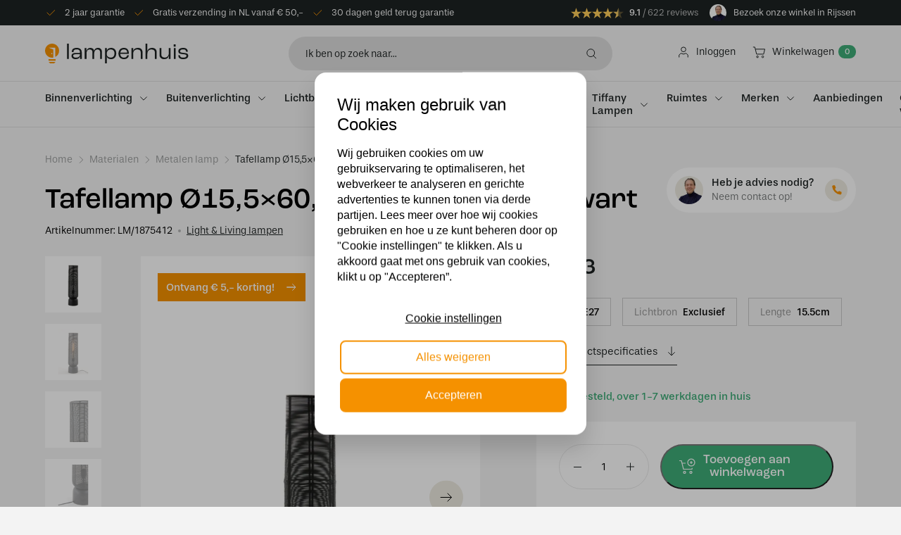

--- FILE ---
content_type: text/html; charset=UTF-8
request_url: https://lampenhuis.nl/product/tafellamp-o155x605-cm-lezuza-mat-zwart/
body_size: 30438
content:
<!doctype html><html lang="NL" class="no-js"><head><title>Tafellamp Ø15,5x60,5 cm LEZUZA mat zwart kopen? Groot assortiment!</title><meta charset="UTF-8"><link href="//www.google-analytics.com" rel="dns-prefetch"><link rel="apple-touch-icon" sizes="180x180" href="https://lampenhuis.nl/wp-content/themes/lampenhuis/assets/images/favicon/apple-touch-icon.png"><link rel="icon" type="image/png" sizes="32x32" href="https://lampenhuis.nl/wp-content/themes/lampenhuis/assets/images/favicon/favicon-32x32.png"><link rel="icon" type="image/png" sizes="16x16" href="https://lampenhuis.nl/wp-content/themes/lampenhuis/assets/images/favicon/favicon-16x16.png"><link rel="manifest" href="https://lampenhuis.nl/wp-content/themes/lampenhuis/assets/images/favicon/site.webmanifest"><link rel="mask-icon" href="https://lampenhuis.nl/wp-content/themes/lampenhuis/assets/images/favicon/safari-pinned-tab.svg" color="#5bbad5"><meta name="msapplication-TileColor" content="#d6d8fe"><meta name="theme-color" content="#d6d8fe"><meta http-equiv="X-UA-Compatible" content="IE=edge,chrome=1"><meta content="width=device-width, initial-scale=1.0, maximum-scale=1.0, minimum-scale=1.0, user-scalable=no" name="viewport"/> <script src="https://code.jquery.com/jquery-3.1.1.min.js" integrity="sha256-hVVnYaiADRTO2PzUGmuLJr8BLUSjGIZsDYGmIJLv2b8=" crossorigin="anonymous"></script> <script data-optimized="1" defer type="text/javascript" src="https://lampenhuis.nl/wp-content/litespeed/js/51e402713327e7124c5c67335d1d753e.js?ver=d753e"></script> <script data-optimized="1" defer type="text/javascript" src="https://lampenhuis.nl/wp-content/litespeed/js/5cb78e92948075e0803cf85d556ef533.js?ver=ef533"></script> <script defer type="text/javascript" src="https://cdn.jsdelivr.net/npm/swiper@11/swiper-bundle.min.js"></script> <link rel="stylesheet" href="https://use.typekit.net/snj6ary.css"><link rel="stylesheet" href="https://cdn.jsdelivr.net/npm/swiper@11/swiper-bundle.min.css" /> <script>gtag('event','view_item', {
									'value': 65,
								'items': [
					{
						'id':428812,
						'google_business_vertical': 'retail'
					}]
			});</script>  <script>(function(w,d,s,l,i){w[l]=w[l]||[];w[l].push({'gtm.start':
		new Date().getTime(),event:'gtm.js'});var f=d.getElementsByTagName(s)[0],
		j=d.createElement(s),dl=l!='dataLayer'?'&l='+l:'';j.async=true;j.src=
		'https://www.googletagmanager.com/gtm.js?id='+i+dl;f.parentNode.insertBefore(j,f);
		})(window,document,'script','dataLayer','GTM-PC9Q88X');</script> <meta name='robots' content='index, follow, max-image-preview:large, max-snippet:-1, max-video-preview:-1' /> <script data-cfasync="false" data-pagespeed-no-defer>var gtm4wp_datalayer_name = "dataLayer";
	var dataLayer = dataLayer || [];
	const gtm4wp_use_sku_instead = 0;
	const gtm4wp_currency = 'EUR';
	const gtm4wp_product_per_impression = 15;
	const gtm4wp_clear_ecommerce = false;
	const gtm4wp_datalayer_max_timeout = 2000;</script> <meta name="description" content="Tafellamp Ø15,5x60,5 cm LEZUZA mat zwart bestel je online bij Lampenhuis.nl!💡Snel leverbaar 💡Makkelijk retourneren 💡Gratis verzending in NL vanaf € 50,-" /><link rel="canonical" href="https://lampenhuis.nl/product/tafellamp-o155x605-cm-lezuza-mat-zwart/" /><meta property="og:locale" content="nl_NL" /><meta property="og:type" content="article" /><meta property="og:title" content="Tafellamp Ø15,5x60,5 cm LEZUZA mat zwart kopen? Groot assortiment!" /><meta property="og:description" content="Tafellamp Ø15,5x60,5 cm LEZUZA mat zwart bestel je online bij Lampenhuis.nl!💡Snel leverbaar 💡Makkelijk retourneren 💡Gratis verzending in NL vanaf € 50,-" /><meta property="og:url" content="https://lampenhuis.nl/product/tafellamp-o155x605-cm-lezuza-mat-zwart/" /><meta property="og:site_name" content="Lampenhuis" /><meta property="article:publisher" content="https://www.facebook.com/evi.verlichting/" /><meta property="article:modified_time" content="2026-01-17T04:32:49+00:00" /><meta property="og:image" content="https://lampenhuis.nl/wp-content/uploads/2023/10/1875412.jpg" /><meta property="og:image:width" content="1500" /><meta property="og:image:height" content="1500" /><meta property="og:image:type" content="image/jpeg" /><meta name="twitter:card" content="summary_large_image" /> <script type="application/ld+json" class="yoast-schema-graph">{"@context":"https://schema.org","@graph":[{"@type":"WebPage","@id":"https://lampenhuis.nl/product/tafellamp-o155x605-cm-lezuza-mat-zwart/","url":"https://lampenhuis.nl/product/tafellamp-o155x605-cm-lezuza-mat-zwart/","name":"Tafellamp Ø15,5x60,5 cm LEZUZA mat zwart kopen? Groot assortiment!","isPartOf":{"@id":"https://lampenhuis.nl/#website"},"primaryImageOfPage":{"@id":"https://lampenhuis.nl/product/tafellamp-o155x605-cm-lezuza-mat-zwart/#primaryimage"},"image":{"@id":"https://lampenhuis.nl/product/tafellamp-o155x605-cm-lezuza-mat-zwart/#primaryimage"},"thumbnailUrl":"https://lampenhuis.nl/wp-content/uploads/2023/10/1875412.jpg","datePublished":"2023-10-18T11:43:09+00:00","dateModified":"2026-01-17T04:32:49+00:00","description":"Tafellamp Ø15,5x60,5 cm LEZUZA mat zwart bestel je online bij Lampenhuis.nl!💡Snel leverbaar 💡Makkelijk retourneren 💡Gratis verzending in NL vanaf € 50,-","breadcrumb":{"@id":"https://lampenhuis.nl/product/tafellamp-o155x605-cm-lezuza-mat-zwart/#breadcrumb"},"inLanguage":"nl-NL","potentialAction":[{"@type":"ReadAction","target":["https://lampenhuis.nl/product/tafellamp-o155x605-cm-lezuza-mat-zwart/"]}]},{"@type":"ImageObject","inLanguage":"nl-NL","@id":"https://lampenhuis.nl/product/tafellamp-o155x605-cm-lezuza-mat-zwart/#primaryimage","url":"https://lampenhuis.nl/wp-content/uploads/2023/10/1875412.jpg","contentUrl":"https://lampenhuis.nl/wp-content/uploads/2023/10/1875412.jpg","width":1500,"height":1500},{"@type":"BreadcrumbList","@id":"https://lampenhuis.nl/product/tafellamp-o155x605-cm-lezuza-mat-zwart/#breadcrumb","itemListElement":[{"@type":"ListItem","position":1,"name":"Home","item":"https://lampenhuis.nl/"},{"@type":"ListItem","position":2,"name":"Winkel","item":"https://lampenhuis.nl/winkel/"},{"@type":"ListItem","position":3,"name":"Tafellamp Ø15,5&#215;60,5 cm LEZUZA mat zwart"}]},{"@type":"WebSite","@id":"https://lampenhuis.nl/#website","url":"https://lampenhuis.nl/","name":"Lampenhuis","description":"EVI Verlichting Rijssen","publisher":{"@id":"https://lampenhuis.nl/#organization"},"potentialAction":[{"@type":"SearchAction","target":{"@type":"EntryPoint","urlTemplate":"https://lampenhuis.nl/?s={search_term_string}"},"query-input":{"@type":"PropertyValueSpecification","valueRequired":true,"valueName":"search_term_string"}}],"inLanguage":"nl-NL"},{"@type":"Organization","@id":"https://lampenhuis.nl/#organization","name":"Lampenhuis","url":"https://lampenhuis.nl/","logo":{"@type":"ImageObject","inLanguage":"nl-NL","@id":"https://lampenhuis.nl/#/schema/logo/image/","url":"https://lampenhuis.nl/wp-content/uploads/2019/10/logo-lampenhuis.png","contentUrl":"https://lampenhuis.nl/wp-content/uploads/2019/10/logo-lampenhuis.png","width":253,"height":50,"caption":"Lampenhuis"},"image":{"@id":"https://lampenhuis.nl/#/schema/logo/image/"},"sameAs":["https://www.facebook.com/evi.verlichting/","https://www.instagram.com/eviverlichting/"]}]}</script> <link rel='dns-prefetch' href='//capi-automation.s3.us-east-2.amazonaws.com' /><link rel="alternate" title="oEmbed (JSON)" type="application/json+oembed" href="https://lampenhuis.nl/wp-json/oembed/1.0/embed?url=https%3A%2F%2Flampenhuis.nl%2Fproduct%2Ftafellamp-o155x605-cm-lezuza-mat-zwart%2F" /><link rel="alternate" title="oEmbed (XML)" type="text/xml+oembed" href="https://lampenhuis.nl/wp-json/oembed/1.0/embed?url=https%3A%2F%2Flampenhuis.nl%2Fproduct%2Ftafellamp-o155x605-cm-lezuza-mat-zwart%2F&#038;format=xml" /><style id='wp-img-auto-sizes-contain-inline-css' type='text/css'>img:is([sizes=auto i],[sizes^="auto," i]){contain-intrinsic-size:3000px 1500px}
/*# sourceURL=wp-img-auto-sizes-contain-inline-css */</style><link data-optimized="2" rel="stylesheet" href="https://lampenhuis.nl/wp-content/litespeed/css/6a564fbcb6171ce800df2145503fe9bf.css?ver=f0ef4" /><style id='font-awesome-inline-css' type='text/css'>[data-font="FontAwesome"]:before {font-family: 'FontAwesome' !important;content: attr(data-icon) !important;speak: none !important;font-weight: normal !important;font-variant: normal !important;text-transform: none !important;line-height: 1 !important;font-style: normal !important;-webkit-font-smoothing: antialiased !important;-moz-osx-font-smoothing: grayscale !important;}
/*# sourceURL=font-awesome-inline-css */</style><style id='classic-theme-styles-inline-css' type='text/css'>/*! This file is auto-generated */
.wp-block-button__link{color:#fff;background-color:#32373c;border-radius:9999px;box-shadow:none;text-decoration:none;padding:calc(.667em + 2px) calc(1.333em + 2px);font-size:1.125em}.wp-block-file__button{background:#32373c;color:#fff;text-decoration:none}
/*# sourceURL=/wp-includes/css/classic-themes.min.css */</style><style id='dashicons-inline-css' type='text/css'>[data-font="Dashicons"]:before {font-family: 'Dashicons' !important;content: attr(data-icon) !important;speak: none !important;font-weight: normal !important;font-variant: normal !important;text-transform: none !important;line-height: 1 !important;font-style: normal !important;-webkit-font-smoothing: antialiased !important;-moz-osx-font-smoothing: grayscale !important;}
/*# sourceURL=dashicons-inline-css */</style><style id='pewc-style-inline-css' type='text/css'>ul.pewc-product-extra-groups label {
		font-weight: normal !important
	}
	.pewc-preset-style .child-product-wrapper {
		-webkit-justify-content: space-around;
		justify-content: space-around
	}
	.pewc-item-field-wrapper label {
		cursor: pointer
	}
	.pewc-preset-style .pewc-radio-images-wrapper:not(.pewc-components-wrapper),
	.pewc-preset-style .pewc-checkboxes-images-wrapper:not(.pewc-components-wrapper) {
		-webkit-justify-content: space-between;
		justify-content: space-between
	}
	.pewc-preset-style .pewc-radio-list-wrapper .pewc-radio-wrapper,
	.pewc-preset-style .pewc-checkboxes-list-wrapper .pewc-checkbox-wrapper {
		position: relative;
	}
	.pewc-preset-style .pewc-item-products input[type=number].pewc-child-quantity-field.pewc-independent-quantity-field {
		margin-top: 0
	}
	.pewc-preset-style input[type=number].pewc-child-quantity-field {
		margin-left: 0
	}
	.pewc-product-extra-groups .dd-options li {
		margin-bottom: 0
	}
	.pewc-product-extra-groups .dd-options li a,
	.pewc-product-extra-groups .dd-selected {
		padding: 1em
	}
	.pewc-product-extra-groups .dd-pointer {
		right: 1em
	}
	.pewc-product-extra-groups .dd-pointer:after {
		content: "";
	  width: 0.8em;
	  height: 0.5em;
	  background-color: var(--select-arrow);
	  clip-path: polygon(100% 0%, 0 0%, 50% 100%);
	}
	p.pewc-description {
		margin-top: 1em
	}
	
	.pewc-style-shadow .pewc-item {
		padding: 2em;
		margin-bottom: 3em;
		box-shadow: 0px 23px 56px #f1f1f1;
		background: transparent;
		border: 2px solid #f7f7f7;
		border-radius: 0.5em;
		transition: 0.3s box-shadow
	}
	.pewc-style-shadow .pewc-groups-standard .pewc-item {
		width: 95%;
	}
	.pewc-preset-style .pewc-checkbox-form-label,
	.pewc-preset-style .pewc-radio-form-label,
	.pewc-preset-style .pewc-item-field-wrapper,
	.pewc-preset-style .pewc-item-checkbox label {
		display: block;
		position: relative;
		margin-bottom: 12px;
		cursor: pointer;
		-webkit-user-select: none;
		-moz-user-select: none;
		-ms-user-select: none;
		user-select: none;
	}
	.pewc-preset-style .pewc-force-quantity .pewc-component-wrapper,
	.pewc-preset-style .pewc-force-quantity .pewc-component-wrapper img {
		cursor: not-allowed
	}
	.pewc-preset-style .has-enhanced-tooltip .pewc-item-field-wrapper {
		cursor: auto;
	}
	.pewc-preset-style .has-enhanced-tooltip span.pewc-tooltip-button {
		color: rgba( 33,150,243, 1 );
	}
	.pewc-preset-style .has-enhanced-tooltip span.pewc-tooltip-button:hover {
		color: inherit;
	}
	
	.pewc-preset-style .pewc-checkbox-form-label label,
	.pewc-preset-style .pewc-radio-form-label label,
	.pewc-preset-style .pewc-option-list .pewc-item-field-wrapper label,
	.pewc-preset-style .pewc-checkboxes-list-desc-wrapper,
	.pewc-preset-style .pewc-radio-list-desc-wrapper,
	.pewc-preset-style .pewc-option-list td label {
		padding-left: 35px;
	}
	.pewc-preset-style label.pewc-field-label {
		padding-left: 0
	}
	.pewc-preset-style .pewc-checkbox-form-label input,
	.pewc-preset-style .pewc-radio-form-label input,
	.pewc-preset-style .pewc-item-field-wrapper input[type="checkbox"],
	.pewc-preset-style .pewc-item-field-wrapper input[type="radio"],
	.pewc-preset-style input[type="checkbox"].pewc-form-field,
	.pewc-preset-style input[type="checkbox"].pewc-checkbox-form-field,
	.pewc-preset-style input[type="radio"].pewc-radio-form-field {
		position: absolute;
		opacity: 0;
		cursor: pointer;
		height: 0;
		width: 0;
	}
	.pewc-preset-style .pewc-checkbox-form-label span.pewc-theme-element,
	.pewc-preset-style .pewc-radio-form-label span.pewc-theme-element,
	.pewc-preset-style .pewc-item-field-wrapper span.pewc-theme-element,
	.pewc-preset-style .pewc-item-checkbox span.pewc-theme-element,
	.pewc-preset-style .pewc-checkbox-wrapper span.pewc-theme-element,
	.pewc-preset-style .pewc-radio-wrapper span.pewc-theme-element {
		content: "";
		position: absolute;
		top: 0;
		left: 0;
		height: 25px;
		width: 25px;
		background: #eee;
		cursor: pointer
	}
	.pewc-style-colour .pewc-checkbox-form-label span.pewc-theme-element,
	.pewc-style-colour .pewc-radio-form-label span.pewc-theme-element,
	.pewc-style-colour .pewc-item-field-wrapper span.pewc-theme-element,
	.pewc-style-colour .pewc-item-checkbox span.pewc-theme-element,
	.pewc-style-colour .pewc-checkbox-wrapper span.pewc-theme-element,
	.pewc-style-colour .pewc-radio-wrapper span.pewc-theme-element {
		background: rgba( 33,150,243, 0.2 );
	}
	.pewc-preset-style .pewc-item-field-wrapper .pewc-checkboxes-list-wrapper span.pewc-theme-element,
	.pewc-preset-style .pewc-item-field-wrapper .pewc-radio-list-wrapper span.pewc-theme-element,
	.pewc-style-colour .pewc-checkbox-wrapper span.pewc-theme-element {
		top: 50%;
		transform: translateY( -50% )
	}
	.pewc-preset-style .pewc-radio-form-label span.pewc-theme-element,
	.pewc-preset-style .pewc-radio-list-label-wrapper span.pewc-theme-element,
	.pewc-preset-style .pewc-radio-wrapper span.pewc-theme-element {
		border-radius: 50%
	}
	.pewc-preset-style .pewc-checkbox-form-label span.pewc-theme-element:hover,
	.pewc-preset-style .pewc-radio-form-label span.pewc-theme-element:hover,
	.pewc-preset-style .pewc-item-field-wrapper span.pewc-theme-element:hover,
	.pewc-preset-style .pewc-item-checkbox span.pewc-theme-element:hover,
	.pewc-style-colour .pewc-checkbox-wrapper span.pewc-theme-element:hover,
	.pewc-style-colour .pewc-radio-wrapper span.pewc-theme-element:hover {
		background: #ddd;
		transition: background 0.2s;
	}
	.pewc-style-colour .pewc-checkbox-form-label span.pewc-theme-element:hover,
	.pewc-style-colour .pewc-radio-form-label span.pewc-theme-element:hover,
	.pewc-style-colour .pewc-item-field-wrapper span.pewc-theme-element:hover,
	.pewc-style-colour .pewc-item-checkbox span.pewc-theme-element:hover,
	.pewc-style-colour .pewc-checkbox-wrapper span.pewc-theme-element:hover,
	.pewc-style-colour .pewc-radio-wrapper span.pewc-theme-element:hover {
		background: rgba( 33,150,243, 0.4 );
	}
	.pewc-preset-style .pewc-checkbox-form-label input:checked ~ span.pewc-theme-element,
	.pewc-preset-style .pewc-radio-form-label input:checked ~ span.pewc-theme-element,
	.pewc-preset-style .pewc-item-field-wrapper input:checked ~ span.pewc-theme-element,
	.pewc-preset-style .pewc-item-checkbox input:checked ~ span.pewc-theme-element,
	.pewc-preset-style .pewc-checkbox-wrapper input:checked ~ span.pewc-theme-element,
	.pewc-preset-style .pewc-radio-wrapper input:checked ~ span.pewc-theme-element {
		background: #2196F3;
	}
	.pewc-preset-style span.pewc-theme-element:after {
		content: "";
		position: absolute;
		display: none;
	}
	.pewc-preset-style .pewc-checkbox-form-label input:checked ~ span.pewc-theme-element:after,
	.pewc-preset-style .pewc-radio-form-label input:checked ~ span.pewc-theme-element:after,
	.pewc-preset-style .pewc-item-field-wrapper input:checked ~ span.pewc-theme-element:after,
	.pewc-preset-style .pewc-item-checkbox input:checked ~ span.pewc-theme-element:after,
	.pewc-preset-style .pewc-checkbox-wrapper input:checked ~ span.pewc-theme-element:after,
	.pewc-preset-style .pewc-radio-wrapper input:checked ~ span.pewc-theme-element:after {
		display: block;
	}
	.pewc-preset-style .pewc-checkbox-form-label span.pewc-theme-element:after,
	.pewc-preset-style .pewc-item-field-wrapper span.pewc-theme-element:after,
	.pewc-preset-style .pewc-item-checkbox span.pewc-theme-element:after,
	.pewc-preset-style .pewc-checkbox-wrapper span.pewc-theme-element:after,
	.pewc-preset-style .pewc-radio-wrapper span.pewc-theme-element:after {
		left: 9px;
		top: 5px;
		width: 5px;
		height: 10px;
		border: solid white;
		border-width: 0 3px 3px 0;
		-webkit-transform: rotate(45deg);
		-ms-transform: rotate(45deg);
		transform: rotate(45deg);
	}
	.pewc-preset-style .pewc-radio-form-label span.pewc-theme-element:after,
	.pewc-preset-style .pewc-radio-list-label-wrapper span.pewc-theme-element:after {
		top: 7px;
	  left: 7px;
	  width: 8px;
	  height: 8px;
	  border-radius: 50%;
	  background: white;
	}
	.pewc-preset-style .pewc-radio-image-wrapper,
	.pewc-preset-style .pewc-checkbox-image-wrapper {
		border: 2px solid #eee;
		padding: 0.5em;
		position: relative
	}
	.pewc-preset-style .pewc-item-products-radio .pewc-theme-element,
	.pewc-preset-style .pewc-item-products-checkboxes .pewc-theme-element,
	.pewc-preset-style .pewc-item-products-components .pewc-theme-element,
	.pewc-preset-style .pewc-item-image_swatch .pewc-theme-element {
		display: none
	}
	.pewc-preset-style.pewc-show-inputs .pewc-item-products-radio .checked .pewc-theme-element,
	.pewc-preset-style.pewc-show-inputs .pewc-item-products-checkboxes .checked .pewc-theme-element,
	.pewc-preset-style.pewc-show-inputs .pewc-item-products-components .checked .pewc-theme-element,
	.pewc-preset-style.pewc-show-inputs .pewc-item-image_swatch .checked .pewc-theme-element {
		display: block;
		top: 2px;
		left: 2px
	}
	.pewc-preset-style.pewc-show-inputs .pewc-radio-image-wrapper,
	.pewc-preset-style.pewc-show-inputs .pewc-checkbox-image-wrapper {
		border-width: 4px
	}
	.pewc-preset-style .pewc-item[not:.pewc-circular-swatches] .pewc-radio-image-wrapper.checked,
	.pewc-preset-style .pewc-item[not:.pewc-circular-swatches] .pewc-radio-image-wrapper:not(.pewc-checkbox-disabled):hover,
	.pewc-preset-style .pewc-item[not:.pewc-circular-swatches] .pewc-checkbox-image-wrapper.checked,
	.pewc-preset-style .child-product-wrapper:not(.pewc-column-wrapper) .pewc-checkbox-image-wrapper:not(.pewc-checkbox-disabled):hover {
		border: 2px solid #2196F3
	}
	.pewc-preset-style .pewc-radio-image-wrapper label input:checked + img,
	.pewc-preset-style .pewc-checkbox-image-wrapper label input:checked + img {
		border: 0
	}
	.pewc-preset-style .pewc-item-image_swatch .pewc-checkboxes-images-wrapper .pewc-checkbox-image-wrapper,
	.pewc-preset-style ul.pewc-product-extra-groups .pewc-item-image_swatch.pewc-item label,
	.pewc-preset-style .pewc-item-products .child-product-wrapper:not(.pewc-column-wrapper) .pewc-checkbox-image-wrapper:not(.pewc-component-wrapper),
	.pewc-preset-style .pewc-item-products .child-product-wrapper .pewc-radio-image-wrapper:not(.pewc-component-wrapper),
	.pewc-preset-style ul.pewc-product-extra-groups .pewc-item-products.pewc-item label {
		display: -webkit-flex !important;
		display: flex !important;
		-webkit-flex-direction: column;
		flex-direction: column;
	}
	.pewc-quantity-layout-grid .pewc-preset-style .pewc-checkbox-desc-wrapper,
	.pewc-quantity-layout-grid .pewc-preset-style .pewc-radio-desc-wrapper {
		margin-top: auto;
	}
	.pewc-preset-style .products-quantities-independent:not(.pewc-column-wrapper) .pewc-checkbox-desc-wrapper,
	.pewc-preset-style .products-quantities-independent:not(.pewc-column-wrapper) .pewc-radio-desc-wrapper {
		display: grid;
    	grid-template-columns: 80px 1fr;
		-webkit-align-items: center;
		align-items: center
	}
	.pewc-preset-style .pewc-text-swatch .pewc-checkbox-form-label:hover,
    .pewc-preset-style .pewc-text-swatch .pewc-radio-form-label:hover {
      border-color: #2196F3;
    }
	.pewc-preset-style .pewc-text-swatch .pewc-checkbox-form-label.active-swatch,
    .pewc-preset-style .pewc-text-swatch .pewc-radio-form-label.active-swatch {
		border-color: #2196F3;
      	background: #2196F3;
	  	color: #fff;
    }
	.pewc-range-slider {
		color: #2196F3;
	}
	.pewc-preset-style .wp-color-result-text {
		background-color: #f1f1f1;
    	/* padding: 0.5em 1em; */
	}
	.pewc-preset-style .pewc-item-field-wrapper .wp-color-result {
		padding-left: 3em !important;
    	font-size: inherit !important;
	}
	.pewc-preset-style .pewc-item input[type=number],
	.pewc-preset-style .pewc-item input[type=text],
	.pewc-preset-style .pewc-item textarea {
		padding: 0.5em 1em;
		background-color: #f7f7f7;
		outline: 0;
		border: 0;
		-webkit-appearance: none;
		box-sizing: border-box;
		font-weight: normal;
		box-shadow: none;
	}
	.pewc-style-simple .pewc-item input[type=number],
	.pewc-style-simple .pewc-item input[type=text],
	.pewc-style-simple .pewc-item textarea {
		background: none;
		border: 1px solid #ccc
	}
	.pewc-style-colour .pewc-item input[type=number],
	.pewc-style-colour .pewc-item input[type=text],
	.pewc-style-colour .pewc-item textarea {
    	background: rgba( 33,150,243, 0.1 );
	}
	.pewc-preset-style input[type=number]:focus,
	.pewc-preset-style input[type=text]:focus,
	.pewc-preset-style textarea:focus {
    	border: 1px solid rgba( 33,150,243, 0.2 );
	}
	.pewc-style-colour .dropzone {
		border-color: #2196F3;
		background: rgba( 33,150,243, 0.1 )
	}
	.pewc-select-wrapper select {
		background-color: transparent;
		border: none;
		padding: 0 1em 0 0;
		margin: 0;
		width: 100%;
		font-family: inherit;
		font-size: inherit;
		cursor: inherit;
		line-height: inherit;
		outline: none
	}
	.pewc-select-wrapper {
		width: 100%;
		border: 2px solid #eee;
		border-radius: 0;
		padding: 0.75em 0.75em;
		cursor: pointer;
		line-height: 1.1;
		background-color: #fff
	}
	.pewc-preset-style .select2-container--default .select2-selection--single {
		border: 2px solid #eee;
		border-radius: 0;
	}
	.pewc-preset-style .select2-container .select2-selection--single {
		height: auto;
		padding: 0.5em;
	}
	.pewc-preset-style .select2-container--default .select2-selection--single .select2-selection__arrow {
    top: 50%;
    transform: translateY(-50%);
	}
	.pewc-preset-style .dd-select {
		border: 2px solid #eee;
		background: white !important
	}
	.pewc-style-rounded .pewc-item-field-wrapper span.pewc-theme-element {
		border-radius: 0.5em
	}
	.pewc-preset-style.pewc-style-rounded .pewc-radio-form-label span.pewc-theme-element,
	.pewc-preset-style.pewc-style-rounded .pewc-radio-list-label-wrapper span.pewc-theme-element {
		border-radius: 50%
	}
	.pewc-style-rounded input[type=number],
	.pewc-style-rounded input[type=text],
	.pewc-style-rounded textarea,
	.pewc-style-rounded .pewc-radio-image-wrapper,
	.pewc-style-rounded .pewc-checkbox-image-wrapper,
	.pewc-style-rounded .pewc-select-wrapper,
	.pewc-style-rounded .dd-select,
	.pewc-style-rounded .dd-options,
	.pewc-style-rounded .dropzone {
		border-radius: 1em
	}
	.pewc-preset-style .pewc-groups-tabs .pewc-group-wrap {
		background: none;
		padding: 2em 2em 1em;
		margin-bottom: 1em;
		border: 1px solid #eee
	}
	.pewc-style-colour .pewc-groups-tabs .pewc-group-wrap {
		border: 1px solid rgba( 33,150,243, 0.1 );
	}
	.pewc-style-rounded .pewc-groups-tabs .pewc-group-wrap {
		border-radius: 1em;
		border-top-left-radius: 0
	}
	.pewc-preset-style .pewc-tabs-wrapper .pewc-tab {
		background: #f1f1f1;
    border: 1px solid #f1f1f1;
		border-bottom: 1px solid #fff;
    margin-bottom: -1px;
		transition: 0.3s background
	}
	.pewc-style-rounded .pewc-tabs-wrapper .pewc-tab {
		border-top-right-radius: 0.5em;
		border-top-left-radius: 0.5em;
	}
	.pewc-preset-style .pewc-tabs-wrapper .pewc-tab:hover {
		background: #ddd;
	}
	.pewc-style-colour .pewc-tabs-wrapper .pewc-tab {
		background: rgba( 33,150,243, 0.1 );
		border: 1px solid rgba( 33,150,243, 0.1 );
		border-bottom: 0;
	}
	.pewc-style-colour .pewc-tabs-wrapper .pewc-tab:hover {
		background: rgba( 33,150,243, 0.2 );
	}
	.pewc-preset-style .pewc-tabs-wrapper .pewc-tab.active-tab,
	.pewc-style-colour .pewc-tabs-wrapper .pewc-tab.active-tab {
		background: #fff;
		border-bottom-color: #fff
	}
	.pewc-preset-style .pewc-groups-accordion .pewc-group-wrap.group-active .pewc-group-content-wrapper {
		padding: 2em 0;
		background: none
	}
	.pewc-preset-style .pewc-groups-accordion .pewc-group-wrap h3 {
		background: #eee;
	}
	.pewc-style-colour .pewc-groups-accordion .pewc-group-wrap h3 {
		background: rgba( 33,150,243, 0.1 );
	}
	.pewc-style-colour .pewc-steps-wrapper .pewc-tab,
	.pewc-style-colour .pewc-groups-accordion .pewc-group-wrap h3 {
		background: rgba( 33,150,243, 0.1 );
	}
	.pewc-style-colour .pewc-steps-wrapper .pewc-tab:after,
	.pewc-style-colour .pewc-groups-accordion .pewc-group-wrap h3 {
		border-left-color: rgba( 33,150,243, 0.1 );
	}
	.pewc-style-colour .pewc-steps-wrapper .pewc-tab.active-tab,
	.pewc-style-colour .pewc-groups-accordion .pewc-group-wrap.group-active h3 {
		background: rgba( 33,150,243, 0.2 );
	}
	.pewc-style-colour .pewc-steps-wrapper .pewc-tab.active-tab:after,
	.pewc-style-colour .pewc-groups-accordion .pewc-group-wrap.group-active h3 {
		border-left-color: rgba( 33,150,243, 0.2 );
	}

	/* Add-Ons Ultimate character counter */
	.pewc-text-counter-container {float:right; margin-top: 1em;}
	.pewc-text-counter-container .pewc-current-count.error { color:#ff0000; }
	tr td .pewc-text-counter-container {float:none;}
/*# sourceURL=pewc-style-inline-css */</style><style id='woocommerce-inline-inline-css' type='text/css'>.woocommerce form .form-row .required { visibility: visible; }
/*# sourceURL=woocommerce-inline-inline-css */</style><style id='yith-wacp-frontend-inline-css' type='text/css'>:root {
				--yith-wacp-box-width-size: 800px;
				--yith-wacp-box-height-size: 700px;
				--yith-wacp-popup-border-radius: 0px 0px 0px 0px;
				--yith-wacp-close-color-normal: rgb(193,193,193);
				--yith-wacp-close-color-hover: rgb(158,158,158);
				--yith-wacp-overlay-color: rgba(29,34,34,0.6);
				--yith-wacp-popup-background: #ffffff;
				--yith-wacp-popup-message-alignment: left;
				--yith-wacp-notice-border-radius: 0px 0px 0px 0px;
				--yith-wacp-notice-colors-text: rgb(51,178,228);
				--yith-wacp-notice-colors-background: rgb(19,148,199);
				--yith-wacp-notice-icon-color: rgb(170,183,20);
				--yith-wacp-product-name-color-normal: rgb(0,0,0);
				--yith-wacp-product-name-color-hover: rgb(0,0,0);
				--yith-wacp-table-border-color: rgb(237,237,237);
				--yith-wacp-product-price-color: rgb(0,0,0);
				--yith-wacp-shipping-taxes-label-color-label: #565656;
				--yith-wacp-shipping-taxes-label-color-amount: #000000;
				--yith-wacp-cart-total-label-color-label: #565656;
				--yith-wacp-cart-total-label-color-amount: #000000;
				--yith-wacp-button-background-go-cart: #00b900;
				--yith-wacp-button-text-color-go-cart: #ffffff;
				--yith-wacp-button-border-color-go-cart: #00b900;
				--yith-wacp-button-hover-background-go-cart: #049c04;
				--yith-wacp-button-hover-text-color-go-cart: #ffffff;
				--yith-wacp-button-hover-border-color-go-cart: #049c04;
				--yith-wacp-button-background-go-checkout: rgb(63,172,120);
				--yith-wacp-button-text-color-go-checkout: rgb(255,255,255);
				--yith-wacp-button-border-color-go-checkout: rgb(63,172,120);
				--yith-wacp-button-hover-background-go-checkout: rgb(49,135,94);
				--yith-wacp-button-hover-text-color-go-checkout: rgb(255,255,255);
				--yith-wacp-button-hover-border-color-go-checkout: rgb(49,135,94);
				--yith-wacp-button-background-continue-shopping: rgb(63,172,120);
				--yith-wacp-button-text-color-continue-shopping: rgb(255,255,255);
				--yith-wacp-button-border-color-continue-shopping: rgb(63,172,120);
				--yith-wacp-button-hover-background-continue-shopping: rgb(49,135,94);
				--yith-wacp-button-hover-text-color-continue-shopping: rgb(255,255,255);
				--yith-wacp-button-hover-border-color-continue-shopping: rgb(49,135,94);
				--yith-wacp-actions-buttons-radius: 10px 10px 10px 10px;
				--yith-wacp-color-title-related: rgb(0,0,0);
				--yith-wacp-mini-cart-bg: #ffffff;
				--yith-wacp-mini-cart-shadow: #cccccc;
				--yith-wacp-mini-cart-counter: #008671;
				--yith-wacp-mini-cart-icon-color: #000000;
				--yith-wacp-mini-cart-borders: 5px 5px 5px 5px;
				}
				
			#yith-wacp-popup .yith-wacp-content .yith-wacp-message.custom-icon:before {
				background-image: url(https://lampenhuis.nl/wp-content/uploads/2021/03/popup-checkmark.png);
				}
				
				
/*# sourceURL=yith-wacp-frontend-inline-css */</style> <script type="text/javascript" src="https://lampenhuis.nl/wp-includes/js/jquery/jquery.min.js" id="jquery-core-js"></script> <script data-optimized="1" type="text/javascript" src="https://lampenhuis.nl/wp-content/litespeed/js/6a72c1d2590d7d8777322c19b593355c.js?ver=3355c" id="jquery-migrate-js"></script> <script data-optimized="1" type="text/javascript" src="https://lampenhuis.nl/wp-content/litespeed/js/923298113fd160415c53cfd9dec231ea.js?ver=231ea" id="js-js"></script> <script data-optimized="1" type="text/javascript" src="https://lampenhuis.nl/wp-content/litespeed/js/f143ca95c1bc69c9af910ad8f0716627.js?ver=16627" id="wc-jquery-blockui-js" data-wp-strategy="defer"></script> <script type="text/javascript" id="wc-add-to-cart-js-extra">/*  */
var wc_add_to_cart_params = {"ajax_url":"/wp-admin/admin-ajax.php","wc_ajax_url":"/?wc-ajax=%%endpoint%%","i18n_view_cart":"Bekijk winkelwagen","cart_url":"https://lampenhuis.nl/winkelmand/","is_cart":"","cart_redirect_after_add":"no"};
//# sourceURL=wc-add-to-cart-js-extra
/*  */</script> <script data-optimized="1" type="text/javascript" src="https://lampenhuis.nl/wp-content/litespeed/js/09359a90b4ec23f20ebd0a2685489037.js?ver=89037" id="wc-add-to-cart-js" defer="defer" data-wp-strategy="defer"></script> <script data-optimized="1" type="text/javascript" src="https://lampenhuis.nl/wp-content/litespeed/js/50c23d6fc7c26d9a8067e8120798dc4f.js?ver=8dc4f" id="wc-zoom-js" defer="defer" data-wp-strategy="defer"></script> <script data-optimized="1" type="text/javascript" src="https://lampenhuis.nl/wp-content/litespeed/js/f3c0ad4cd5863d0d1d8c80a85bc0956d.js?ver=0956d" id="wc-flexslider-js" defer="defer" data-wp-strategy="defer"></script> <script data-optimized="1" type="text/javascript" src="https://lampenhuis.nl/wp-content/litespeed/js/ed4a150169c1832e387f578c2d109efa.js?ver=09efa" id="wc-photoswipe-js" defer="defer" data-wp-strategy="defer"></script> <script data-optimized="1" type="text/javascript" src="https://lampenhuis.nl/wp-content/litespeed/js/3688a9e29a6a00017810e03adb421394.js?ver=21394" id="wc-photoswipe-ui-default-js" defer="defer" data-wp-strategy="defer"></script> <script data-optimized="1" type="text/javascript" src="https://lampenhuis.nl/wp-content/litespeed/js/99d197933ff612538e68d829ad2a4e06.js?ver=a4e06" id="wc-js-cookie-js" defer="defer" data-wp-strategy="defer"></script> <script type="text/javascript" id="woocommerce-js-extra">/*  */
var woocommerce_params = {"ajax_url":"/wp-admin/admin-ajax.php","wc_ajax_url":"/?wc-ajax=%%endpoint%%","i18n_password_show":"Wachtwoord weergeven","i18n_password_hide":"Wachtwoord verbergen"};
//# sourceURL=woocommerce-js-extra
/*  */</script> <script data-optimized="1" type="text/javascript" src="https://lampenhuis.nl/wp-content/litespeed/js/44bcf9ee31275281cad343df666e6d38.js?ver=e6d38" id="woocommerce-js" defer="defer" data-wp-strategy="defer"></script> <script data-optimized="1" type="text/javascript" src="https://lampenhuis.nl/wp-content/litespeed/js/33939e7afc017db25af78eaa890c9ef1.js?ver=c9ef1" id="pmTPTrack-js"></script> <script type="text/javascript" id="wc-cart-fragments-js-extra">/*  */
var wc_cart_fragments_params = {"ajax_url":"/wp-admin/admin-ajax.php","wc_ajax_url":"/?wc-ajax=%%endpoint%%","cart_hash_key":"wc_cart_hash_9c94c3322e46a15c60b32b4e8db91e70","fragment_name":"wc_fragments_9c94c3322e46a15c60b32b4e8db91e70","request_timeout":"5000"};
//# sourceURL=wc-cart-fragments-js-extra
/*  */</script> <script data-optimized="1" type="text/javascript" src="https://lampenhuis.nl/wp-content/litespeed/js/11d28359ccc3ca90096566cedc0cd77d.js?ver=cd77d" id="wc-cart-fragments-js" defer="defer" data-wp-strategy="defer"></script> <link rel="https://api.w.org/" href="https://lampenhuis.nl/wp-json/" /><link rel="alternate" title="JSON" type="application/json" href="https://lampenhuis.nl/wp-json/wp/v2/product/428812" /><link rel="EditURI" type="application/rsd+xml" title="RSD" href="https://lampenhuis.nl/xmlrpc.php?rsd" /><meta name="generator" content="WordPress 6.9" /><meta name="generator" content="WooCommerce 10.4.3" /><link rel='shortlink' href='https://lampenhuis.nl/?p=428812' /><style type="text/css">.pewc-group-content-wrapper {
      background-color:  !important;
    }
    ul.pewc-product-extra-groups {
      margin-left: px;
      margin-bottom: px;
      padding: px;
      background-color: ;
    }
    .pewc-product-extra-groups > li {
      margin-left: px;
      margin-bottom: px;
      padding-top: px;
      padding-bottom: px;
      padding-left: px;
      padding-right: px;
      background-color: ;
      color: 0;
    }

    
    
          .pewc-group-heading-wrapper h3 {
        color: #333;
      }
    
          .pewc-group-heading-wrapper h3 {
        font-size: 32px;
      }
    
          .pewc-preset-style .pewc-groups-accordion .pewc-group-wrap h3 {
        background-color: transparent;
      }
      .pewc-groups-accordion .pewc-group-heading-wrapper, .pewc-preset-style .pewc-groups-accordion .pewc-group-wrap h3 {
        background-color: #eee;
      }
    
          .pewc-group-description {
      color: #222;
      }
    
          .pewc-group-description {
        font-size: 18px;
      }
    
          .pewc-step-buttons .pewc-next-step-button[data-direction="next"] {
        background-color: #eee;
      }
              .pewc-step-buttons .pewc-next-step-button[data-direction="next"] {
        color: #222;
      }
    
          .pewc-step-buttons .pewc-next-step-button[data-direction="previous"] {
        background-color: #eee;
      }
              .pewc-step-buttons .pewc-next-step-button[data-direction="previous"] {
        color: #222;
      }
    
          .pewc-steps-wrapper .pewc-tab  {
        background: #f9f9f9;
      }
      .pewc-steps-wrapper .pewc-tab:after {
        border-left-color: #f9f9f9;
      }
    
          .pewc-steps-wrapper .pewc-tab.active-tab  {
        background: #f1f1f1;
      }
      .pewc-steps-wrapper .pewc-tab.active-tab:after {
        border-left-color: #f1f1f1;
      }
    
          .pewc-preset-style .pewc-tabs-wrapper .pewc-tab  {
        background: #f1f1f1;
        border-color: #f1f1f1;
        border-bottom-color: #fff;

      }
    
          .pewc-preset-style .pewc-tabs-wrapper .pewc-tab.active-tab  {
        background: #fff;
        border-bottom-color: #fff;
      }
    
          .pewc-groups-accordion .pewc-group-wrap h3::before {
        border-color: #222;
      }
    
          .pewc-groups-accordion .pewc-group-wrap h3::before {
        height: 0.3em;
        width: 0.3em;
      }
        
                textarea.pewc-form-field {
      height: em;
    }
          .pewc-has-hex .pewc-radio-images-wrapper[class*=" pewc-columns-"] .pewc-radio-image-wrapper,
      .pewc-hex {
        width: 60px;
      }
                .pewc-hex {
        height: 60px;
      }
          .pewc-preset-style .pewc-radio-image-wrapper.checked,
      .pewc-preset-style .pewc-checkbox-image-wrapper.checked,
      .pewc-preset-style .checked .pewc-hex {
        border-color:  #2196f3;
      }
      /* 3.25.4, so that hover is only applied on screens with mice */
      @media (pointer: fine) {
        .pewc-preset-style .pewc-radio-image-wrapper:hover,
        .pewc-preset-style .pewc-checkbox-image-wrapper:hover,
        .pewc-preset-style .pewc-radio-image-wrapper:hover .pewc-hex {
          border-color:  #2196f3;
        }
      }
          .pewc-preset-style .pewc-radio-image-wrapper,
      .pewc-preset-style .pewc-checkbox-image-wrapper {
        padding: 8px
      }
          .pewc-preset-style .products-quantities-independent:not(.pewc-column-wrapper) .pewc-checkbox-desc-wrapper,
      .pewc-preset-style .products-quantities-independent:not(.pewc-column-wrapper) .pewc-radio-desc-wrapper {
        display: grid;
      }</style> <script>var pewc_look_up_tables = [];
		var pewc_look_up_fields = [];</script> 
 <script data-cfasync="false" data-pagespeed-no-defer type="text/javascript">var dataLayer_content = {"pagePostType":"product","pagePostType2":"single-product","pagePostAuthor":"Roland Van den Houten","customerTotalOrders":0,"customerTotalOrderValue":0,"customerFirstName":"","customerLastName":"","customerBillingFirstName":"","customerBillingLastName":"","customerBillingCompany":"","customerBillingAddress1":"","customerBillingAddress2":"","customerBillingCity":"","customerBillingState":"","customerBillingPostcode":"","customerBillingCountry":"","customerBillingEmail":"","customerBillingEmailHash":"","customerBillingPhone":"","customerShippingFirstName":"","customerShippingLastName":"","customerShippingCompany":"","customerShippingAddress1":"","customerShippingAddress2":"","customerShippingCity":"","customerShippingState":"","customerShippingPostcode":"","customerShippingCountry":"","productRatingCounts":[],"productAverageRating":0,"productReviewCount":0,"productType":"simple","productIsVariable":0};
	dataLayer.push( dataLayer_content );</script> <script data-cfasync="false" data-pagespeed-no-defer type="text/javascript">console.warn && console.warn("[GTM4WP] Google Tag Manager container code placement set to OFF !!!");
	console.warn && console.warn("[GTM4WP] Data layer codes are active but GTM container must be loaded using custom coding !!!");</script>  <script>function _pm_executeGtag() {
    const scriptExists = document.querySelector('script[src^="https://www.googletagmanager.com/gtag/js?id="]');
    let foundJsDate = false;

   for (var i = 0; i < dataLayer.length; i++) {
       if (typeof dataLayer[i] === 'object' && dataLayer[i].length > 2 && dataLayer[i][0] === 'js') {
           foundJsDate = true;
           break;
       }
   }

    if (scriptExists && foundJsDate) {
      
  window.dataLayer = window.dataLayer || [];
  function gtag(){ dataLayer.push(arguments); }

  gtag('config', 'G-Q82WGL2MQ3');
  gtag('config', 'G-YKXJQ75LT8');
  gtag('js', new Date());

    } else {
      const script = document.createElement('script');
      script.async = true;
      script.id = 'profitmetrics-ga4-script-G-Q82WGL2MQ3';
      script.src = 'https://www.googletagmanager.com/gtag/js?id=G-Q82WGL2MQ3';
      document.head.appendChild(script);

      script.addEventListener('load', function() {
        
  window.dataLayer = window.dataLayer || [];
  function gtag(){ dataLayer.push(arguments); }

  gtag('config', 'G-Q82WGL2MQ3');
  gtag('config', 'G-YKXJQ75LT8');
  gtag('js', new Date());

      });
    }
  }


  _pm_executeGtag();</script> 	<noscript><style>.woocommerce-product-gallery{ opacity: 1 !important; }</style></noscript> <script  type="text/javascript">!function(f,b,e,v,n,t,s){if(f.fbq)return;n=f.fbq=function(){n.callMethod?
					n.callMethod.apply(n,arguments):n.queue.push(arguments)};if(!f._fbq)f._fbq=n;
					n.push=n;n.loaded=!0;n.version='2.0';n.queue=[];t=b.createElement(e);t.async=!0;
					t.src=v;s=b.getElementsByTagName(e)[0];s.parentNode.insertBefore(t,s)}(window,
					document,'script','https://connect.facebook.net/en_US/fbevents.js');</script>  <script  type="text/javascript">fbq('init', '3752671258135057', {}, {
    "agent": "woocommerce_6-10.4.3-3.5.15"
});

				document.addEventListener( 'DOMContentLoaded', function() {
					// Insert placeholder for events injected when a product is added to the cart through AJAX.
					document.body.insertAdjacentHTML( 'beforeend', '<div class=\"wc-facebook-pixel-event-placeholder\"></div>' );
				}, false );</script> <link rel="icon" href="https://lampenhuis.nl/wp-content/uploads/2023/12/cropped-favicon-32x32.png" sizes="32x32" /><link rel="icon" href="https://lampenhuis.nl/wp-content/uploads/2023/12/cropped-favicon-192x192.png" sizes="192x192" /><link rel="apple-touch-icon" href="https://lampenhuis.nl/wp-content/uploads/2023/12/cropped-favicon-180x180.png" /><meta name="msapplication-TileImage" content="https://lampenhuis.nl/wp-content/uploads/2023/12/cropped-favicon-270x270.png" /> <script type="application/ld+json">{"@context":"https://schema.org","@type":"Product","name":"Tafellamp Ø15,5x60,5 cm LEZUZA mat zwart","image":"https://lampenhuis.nl/wp-content/uploads/2023/10/1875412.jpg","gtin13":"8717807659905","sku":"LM/1875412","description":"","brand":{"@type":"Brand","name":"Light &amp; Living lampen"},"offers":{"@type":"Offer","priceCurrency":"EUR","price":"65","availability":"https://schema.org/InStock","url":"https://lampenhuis.nl/product/tafellamp-o155x605-cm-lezuza-mat-zwart/"}}</script> <style id='global-styles-inline-css' type='text/css'>:root{--wp--preset--aspect-ratio--square: 1;--wp--preset--aspect-ratio--4-3: 4/3;--wp--preset--aspect-ratio--3-4: 3/4;--wp--preset--aspect-ratio--3-2: 3/2;--wp--preset--aspect-ratio--2-3: 2/3;--wp--preset--aspect-ratio--16-9: 16/9;--wp--preset--aspect-ratio--9-16: 9/16;--wp--preset--color--black: #000000;--wp--preset--color--cyan-bluish-gray: #abb8c3;--wp--preset--color--white: #ffffff;--wp--preset--color--pale-pink: #f78da7;--wp--preset--color--vivid-red: #cf2e2e;--wp--preset--color--luminous-vivid-orange: #ff6900;--wp--preset--color--luminous-vivid-amber: #fcb900;--wp--preset--color--light-green-cyan: #7bdcb5;--wp--preset--color--vivid-green-cyan: #00d084;--wp--preset--color--pale-cyan-blue: #8ed1fc;--wp--preset--color--vivid-cyan-blue: #0693e3;--wp--preset--color--vivid-purple: #9b51e0;--wp--preset--gradient--vivid-cyan-blue-to-vivid-purple: linear-gradient(135deg,rgb(6,147,227) 0%,rgb(155,81,224) 100%);--wp--preset--gradient--light-green-cyan-to-vivid-green-cyan: linear-gradient(135deg,rgb(122,220,180) 0%,rgb(0,208,130) 100%);--wp--preset--gradient--luminous-vivid-amber-to-luminous-vivid-orange: linear-gradient(135deg,rgb(252,185,0) 0%,rgb(255,105,0) 100%);--wp--preset--gradient--luminous-vivid-orange-to-vivid-red: linear-gradient(135deg,rgb(255,105,0) 0%,rgb(207,46,46) 100%);--wp--preset--gradient--very-light-gray-to-cyan-bluish-gray: linear-gradient(135deg,rgb(238,238,238) 0%,rgb(169,184,195) 100%);--wp--preset--gradient--cool-to-warm-spectrum: linear-gradient(135deg,rgb(74,234,220) 0%,rgb(151,120,209) 20%,rgb(207,42,186) 40%,rgb(238,44,130) 60%,rgb(251,105,98) 80%,rgb(254,248,76) 100%);--wp--preset--gradient--blush-light-purple: linear-gradient(135deg,rgb(255,206,236) 0%,rgb(152,150,240) 100%);--wp--preset--gradient--blush-bordeaux: linear-gradient(135deg,rgb(254,205,165) 0%,rgb(254,45,45) 50%,rgb(107,0,62) 100%);--wp--preset--gradient--luminous-dusk: linear-gradient(135deg,rgb(255,203,112) 0%,rgb(199,81,192) 50%,rgb(65,88,208) 100%);--wp--preset--gradient--pale-ocean: linear-gradient(135deg,rgb(255,245,203) 0%,rgb(182,227,212) 50%,rgb(51,167,181) 100%);--wp--preset--gradient--electric-grass: linear-gradient(135deg,rgb(202,248,128) 0%,rgb(113,206,126) 100%);--wp--preset--gradient--midnight: linear-gradient(135deg,rgb(2,3,129) 0%,rgb(40,116,252) 100%);--wp--preset--font-size--small: 13px;--wp--preset--font-size--medium: 20px;--wp--preset--font-size--large: 36px;--wp--preset--font-size--x-large: 42px;--wp--preset--spacing--20: 0.44rem;--wp--preset--spacing--30: 0.67rem;--wp--preset--spacing--40: 1rem;--wp--preset--spacing--50: 1.5rem;--wp--preset--spacing--60: 2.25rem;--wp--preset--spacing--70: 3.38rem;--wp--preset--spacing--80: 5.06rem;--wp--preset--shadow--natural: 6px 6px 9px rgba(0, 0, 0, 0.2);--wp--preset--shadow--deep: 12px 12px 50px rgba(0, 0, 0, 0.4);--wp--preset--shadow--sharp: 6px 6px 0px rgba(0, 0, 0, 0.2);--wp--preset--shadow--outlined: 6px 6px 0px -3px rgb(255, 255, 255), 6px 6px rgb(0, 0, 0);--wp--preset--shadow--crisp: 6px 6px 0px rgb(0, 0, 0);}:where(.is-layout-flex){gap: 0.5em;}:where(.is-layout-grid){gap: 0.5em;}body .is-layout-flex{display: flex;}.is-layout-flex{flex-wrap: wrap;align-items: center;}.is-layout-flex > :is(*, div){margin: 0;}body .is-layout-grid{display: grid;}.is-layout-grid > :is(*, div){margin: 0;}:where(.wp-block-columns.is-layout-flex){gap: 2em;}:where(.wp-block-columns.is-layout-grid){gap: 2em;}:where(.wp-block-post-template.is-layout-flex){gap: 1.25em;}:where(.wp-block-post-template.is-layout-grid){gap: 1.25em;}.has-black-color{color: var(--wp--preset--color--black) !important;}.has-cyan-bluish-gray-color{color: var(--wp--preset--color--cyan-bluish-gray) !important;}.has-white-color{color: var(--wp--preset--color--white) !important;}.has-pale-pink-color{color: var(--wp--preset--color--pale-pink) !important;}.has-vivid-red-color{color: var(--wp--preset--color--vivid-red) !important;}.has-luminous-vivid-orange-color{color: var(--wp--preset--color--luminous-vivid-orange) !important;}.has-luminous-vivid-amber-color{color: var(--wp--preset--color--luminous-vivid-amber) !important;}.has-light-green-cyan-color{color: var(--wp--preset--color--light-green-cyan) !important;}.has-vivid-green-cyan-color{color: var(--wp--preset--color--vivid-green-cyan) !important;}.has-pale-cyan-blue-color{color: var(--wp--preset--color--pale-cyan-blue) !important;}.has-vivid-cyan-blue-color{color: var(--wp--preset--color--vivid-cyan-blue) !important;}.has-vivid-purple-color{color: var(--wp--preset--color--vivid-purple) !important;}.has-black-background-color{background-color: var(--wp--preset--color--black) !important;}.has-cyan-bluish-gray-background-color{background-color: var(--wp--preset--color--cyan-bluish-gray) !important;}.has-white-background-color{background-color: var(--wp--preset--color--white) !important;}.has-pale-pink-background-color{background-color: var(--wp--preset--color--pale-pink) !important;}.has-vivid-red-background-color{background-color: var(--wp--preset--color--vivid-red) !important;}.has-luminous-vivid-orange-background-color{background-color: var(--wp--preset--color--luminous-vivid-orange) !important;}.has-luminous-vivid-amber-background-color{background-color: var(--wp--preset--color--luminous-vivid-amber) !important;}.has-light-green-cyan-background-color{background-color: var(--wp--preset--color--light-green-cyan) !important;}.has-vivid-green-cyan-background-color{background-color: var(--wp--preset--color--vivid-green-cyan) !important;}.has-pale-cyan-blue-background-color{background-color: var(--wp--preset--color--pale-cyan-blue) !important;}.has-vivid-cyan-blue-background-color{background-color: var(--wp--preset--color--vivid-cyan-blue) !important;}.has-vivid-purple-background-color{background-color: var(--wp--preset--color--vivid-purple) !important;}.has-black-border-color{border-color: var(--wp--preset--color--black) !important;}.has-cyan-bluish-gray-border-color{border-color: var(--wp--preset--color--cyan-bluish-gray) !important;}.has-white-border-color{border-color: var(--wp--preset--color--white) !important;}.has-pale-pink-border-color{border-color: var(--wp--preset--color--pale-pink) !important;}.has-vivid-red-border-color{border-color: var(--wp--preset--color--vivid-red) !important;}.has-luminous-vivid-orange-border-color{border-color: var(--wp--preset--color--luminous-vivid-orange) !important;}.has-luminous-vivid-amber-border-color{border-color: var(--wp--preset--color--luminous-vivid-amber) !important;}.has-light-green-cyan-border-color{border-color: var(--wp--preset--color--light-green-cyan) !important;}.has-vivid-green-cyan-border-color{border-color: var(--wp--preset--color--vivid-green-cyan) !important;}.has-pale-cyan-blue-border-color{border-color: var(--wp--preset--color--pale-cyan-blue) !important;}.has-vivid-cyan-blue-border-color{border-color: var(--wp--preset--color--vivid-cyan-blue) !important;}.has-vivid-purple-border-color{border-color: var(--wp--preset--color--vivid-purple) !important;}.has-vivid-cyan-blue-to-vivid-purple-gradient-background{background: var(--wp--preset--gradient--vivid-cyan-blue-to-vivid-purple) !important;}.has-light-green-cyan-to-vivid-green-cyan-gradient-background{background: var(--wp--preset--gradient--light-green-cyan-to-vivid-green-cyan) !important;}.has-luminous-vivid-amber-to-luminous-vivid-orange-gradient-background{background: var(--wp--preset--gradient--luminous-vivid-amber-to-luminous-vivid-orange) !important;}.has-luminous-vivid-orange-to-vivid-red-gradient-background{background: var(--wp--preset--gradient--luminous-vivid-orange-to-vivid-red) !important;}.has-very-light-gray-to-cyan-bluish-gray-gradient-background{background: var(--wp--preset--gradient--very-light-gray-to-cyan-bluish-gray) !important;}.has-cool-to-warm-spectrum-gradient-background{background: var(--wp--preset--gradient--cool-to-warm-spectrum) !important;}.has-blush-light-purple-gradient-background{background: var(--wp--preset--gradient--blush-light-purple) !important;}.has-blush-bordeaux-gradient-background{background: var(--wp--preset--gradient--blush-bordeaux) !important;}.has-luminous-dusk-gradient-background{background: var(--wp--preset--gradient--luminous-dusk) !important;}.has-pale-ocean-gradient-background{background: var(--wp--preset--gradient--pale-ocean) !important;}.has-electric-grass-gradient-background{background: var(--wp--preset--gradient--electric-grass) !important;}.has-midnight-gradient-background{background: var(--wp--preset--gradient--midnight) !important;}.has-small-font-size{font-size: var(--wp--preset--font-size--small) !important;}.has-medium-font-size{font-size: var(--wp--preset--font-size--medium) !important;}.has-large-font-size{font-size: var(--wp--preset--font-size--large) !important;}.has-x-large-font-size{font-size: var(--wp--preset--font-size--x-large) !important;}
/*# sourceURL=global-styles-inline-css */</style></head><body class="wp-singular product-template-default single single-product postid-428812 wp-theme-lampenhuis theme-lampenhuis pewc-quantity-layout-grid pewc-preset-style pewc-style-simple woocommerce woocommerce-page woocommerce-no-js">
<noscript><iframe src="https://www.googletagmanager.com/ns.html?id=GTM-PC9Q88X"
height="0" width="0" style="display:none;visibility:hidden"></iframe></noscript><nav class="navigation navigation--light"><div class="navigation__top"><div class="page-padding"><div class="container"><div class="row"><div class="col-lg-12"><div class="flex flex--row"><ul class="navigation__usps"><li><svg width="16" height="16" fill="none" xmlns="http://www.w3.org/2000/svg"><path d="m2.667 7.667 4 4L14 4.333" stroke="#F59100" stroke-miterlimit="10"/></svg>2 jaar garantie</li><li><svg width="16" height="16" fill="none" xmlns="http://www.w3.org/2000/svg"><path d="m2.667 7.667 4 4L14 4.333" stroke="#F59100" stroke-miterlimit="10"/></svg>Gratis verzending in NL vanaf € 50,-</li><li><svg width="16" height="16" fill="none" xmlns="http://www.w3.org/2000/svg"><path d="m2.667 7.667 4 4L14 4.333" stroke="#F59100" stroke-miterlimit="10"/></svg>30 dagen geld terug garantie</li></ul><div class="fc-widget nav-review"><script type="text/javascript" src="https://www.feedbackcompany.com/widgets/feedback-company-widget.min.js"></script><script type="text/javascript" id="__fbcw__696b3e9e5bf18c94360e9-35f0-416e-875a-31ac89f6f8cf">"use strict";!function(){window.FeedbackCompanyWidgets=window.FeedbackCompanyWidgets||{queue:[],loaders:[]};var options={"uuid":"c94360e9-35f0-416e-875a-31ac89f6f8cf","prefix":"696b3e9e5bf18","version":"1.2.1","toggle_element":false};if(void 0===window.FeedbackCompanyWidget){if(window.FeedbackCompanyWidgets.queue.push(options),!document.getElementById("__fbcw_FeedbackCompanyWidget")){var scriptTag=document.createElement("script");scriptTag.onload=function(){if(window.FeedbackCompanyWidget)for(;0<window.FeedbackCompanyWidgets.queue.length;)options=window.FeedbackCompanyWidgets.queue.pop(),window.FeedbackCompanyWidgets.loaders.push(new window.FeedbackCompanyWidgetLoader(options))},scriptTag.id="__fbcw_FeedbackCompanyWidget",scriptTag.src="https://www.feedbackcompany.com/includes/widgets/feedback-company-widget.min.js",document.body.appendChild(scriptTag)}}else window.FeedbackCompanyWidgets.loaders.push(new window.FeedbackCompanyWidgetLoader(options))}();</script></div><a href="/onze-winkel/" class="visit-store"><div class="visit-store__profile"><div class="image"><img src="https://lampenhuis.nl/wp-content/themes/lampenhuis/assets/images/roland-profile.jpg" alt="Profielfoto Roland"></div></div><div class="visit-store__text">Bezoek onze winkel in Rijssen</div>
</a></div></div></div></div></div></div><div class="navigation__middle"><div class="page-padding"><div class="container"><div class="row"><div class="col-lg-12"><div class="flex flex--row justify--space-between align--center"><div class="nav-return">
<svg fill="none" xmlns="http://www.w3.org/2000/svg" viewBox="0 0 24 24"><path d="m10 5-7 7 7 7M3 12h19" stroke="#1D2222" stroke-miterlimit="10"/></svg></div><div class="nav-close">
<svg fill="none" xmlns="http://www.w3.org/2000/svg" viewBox="0 0 24 24"><path d="M19 5 5 19M5 5l14 14" stroke="#000" stroke-miterlimit="10"/></svg></div><div class="nav-trigger">
<span></span>
<span></span>
<span></span></div><div class="search-trigger"><div class="search">
<svg fill="none" xmlns="http://www.w3.org/2000/svg" viewBox="0 0 24 24"><path d="M11 17.5a6.5 6.5 0 1 0 0-13 6.5 6.5 0 0 0 0 13ZM20.4 20.5l-4.9-4.8" stroke="#1D2222"/></svg></div><div class="close">
<svg fill="none" xmlns="http://www.w3.org/2000/svg" viewBox="0 0 24 24"><path d="M19 5 5 19M5 5l14 14" stroke="#000" stroke-miterlimit="10"/></svg></div></div>
<a href="/" class="page-logo"><svg viewBox="0 0 204 28" fill="none" xmlns="http://www.w3.org/2000/svg"><path fill-rule="evenodd" clip-rule="evenodd" d="M14.547 18.843a9.974 9.974 0 0 0 5.403-8.868C19.95 4.466 15.484 0 9.975 0 4.466 0 0 4.466 0 9.975c0 5.509 4.466 9.975 9.975 9.975.625 0 1.236-.057 1.829-.167V8.313L5.403 5.819h9.144v13.024Zm-4.156-4.711a.831.831 0 1 1-1.663 0 .831.831 0 0 1 1.663 0Z" fill="#F59100"/><path d="M4.9 22.05h10.15v2.1H4.9v-2.1ZM4.9 25.9h10.15l-2.1 2.1H7l-2.1-2.1Z" fill="#F59100"/><path d="M31.15 21.778V0h2.514v21.778H31.15ZM43.358 22.03c-3.52 0-5.751-1.792-5.751-4.715 0-2.2 1.54-4.085 5.688-4.085h6.316V12.1c0-2.671-1.57-3.96-4.745-3.96-2.86 0-4.43 1.069-4.43 3.174 0 .094 0 .314.03.566h-2.325a8.343 8.343 0 0 1-.063-.943c0-3.08 2.64-4.934 6.85-4.934 4.558 0 7.197 2.263 7.197 6.317v9.459h-2.514c.032-.723.095-2.169.126-3.677h-.031c-.535 2.388-2.483 3.928-6.348 3.928Zm.503-2.138c3.52 0 5.75-1.791 5.75-4.62v-.22h-6.096c-2.546 0-3.551.755-3.551 2.263 0 1.572 1.445 2.577 3.897 2.577ZM56.372 21.778V6.254h2.514l-.062 4.116h.031c.66-2.67 2.64-4.368 5.437-4.368 3.048 0 5.06 1.603 5.436 4.086h.032c.534-2.483 2.545-4.086 5.468-4.086 3.52 0 5.562 2.326 5.562 5.94v9.836h-2.514v-9.302c0-2.577-1.257-4.211-3.74-4.211-2.86 0-4.682 2.105-4.682 5.688v7.825H67.34v-9.396c0-2.514-1.288-4.117-3.771-4.117-2.86 0-4.683 2.137-4.683 5.814v7.699h-2.514ZM85.193 28V6.254h2.514l-.063 3.99h.031c.63-2.576 2.829-4.242 6.191-4.242 4.526 0 7.291 3.017 7.291 7.762 0 5.028-2.797 8.265-7.353 8.265-3.3 0-5.5-1.571-6.16-3.677h-.031c.031 1.038.094 2.672.094 3.394V28h-2.514Zm8.265-8.233c3.174 0 5.185-2.326 5.185-5.971 0-3.363-1.98-5.531-5.248-5.531-3.394 0-5.625 2.231-5.688 5.72v.942c0 2.954 2.231 4.84 5.75 4.84ZM118.969 13.356v1.162h-12.161c.157 3.3 2.168 5.374 5.216 5.374 2.609 0 4.4-1.32 4.62-3.362h2.325c-.157 3.362-2.891 5.5-6.976 5.5-4.682 0-7.699-3.08-7.699-7.889 0-4.965 2.985-8.139 7.636-8.139 4.431 0 7.039 2.734 7.039 7.354Zm-2.325-.66v-.189c0-2.734-1.697-4.368-4.651-4.368-2.766 0-4.62 1.603-5.091 4.557h9.742ZM122.752 21.778V6.254h2.514l-.062 4.18h.031c.848-2.703 3.017-4.432 6.725-4.432 4.085 0 6.505 2.357 6.505 6.065v9.71h-2.514v-9.175c0-2.64-1.508-4.337-4.839-4.337-3.552 0-5.846 2.168-5.846 5.876v7.637h-2.514ZM142.857 21.778V0h2.514v7.196c0 .849-.063 2.703-.063 3.269h.032c.848-2.703 3.017-4.463 6.725-4.463 4.085 0 6.505 2.357 6.505 6.065v9.71h-2.514v-9.175c0-2.64-1.508-4.337-4.84-4.337-3.551 0-5.845 2.262-5.845 6.19v7.323h-2.514ZM169.181 22.03c-4.054 0-6.537-2.42-6.537-6.192V6.254h2.514v9.144c0 2.672 1.76 4.369 4.714 4.369 3.614 0 5.939-2.42 5.939-6.505V6.253h2.514v15.524h-2.514c.063-1.037.126-2.986.126-4.557h-.031c-.66 2.923-2.86 4.808-6.725 4.808ZM182.781 4.274V1.1h2.703v3.174h-2.703Zm.094 17.504V6.254h2.515v15.524h-2.515ZM196.183 22.03c-5.216 0-6.851-2.452-6.851-5.437h2.326c0 2.074 1.257 3.3 4.494 3.3 3.205 0 4.745-.975 4.745-2.64 0-.629-.189-1.226-.974-1.603-.723-.346-2.357-.534-4.274-.723-2.546-.22-4.085-.534-5.028-1.226-.849-.628-1.289-1.76-1.289-2.89 0-2.923 2.672-4.809 6.82-4.809 4.651 0 6.599 2.043 6.599 5.531h-2.325c-.032-2.325-1.415-3.394-4.18-3.394-2.671 0-4.4.974-4.4 2.514 0 .629.095 1.383 1.006 1.76.754.314 2.294.503 4.337.723 2.42.251 3.614.471 4.682 1.068 1.037.597 1.54 1.791 1.54 2.954 0 3.048-2.514 4.871-7.228 4.871Z" class="page-logo__wordmark" fill="#fff"/></svg></a><div class="nav-icons"><div class="nav-icon nav-icon--account">
<a href="https://lampenhuis.nl/mijn-account/">
<svg viewBox="0 0 20 20" fill="none" xmlns="http://www.w3.org/2000/svg"><path d="M10 9.583a3.333 3.333 0 1 0 0-6.666 3.333 3.333 0 0 0 0 6.666ZM3.75 17.5v-3.333l2.5-2.5 3.75 1.25 3.75-1.25 2.5 2.5V17.5" stroke="#fff"/></svg>
<span>Inloggen</span>
</a></div><div class="nav-icon nav-icon--cart">
<a href="https://lampenhuis.nl/winkelmand/">
<svg viewBox="0 0 20 20" fill="none" xmlns="http://www.w3.org/2000/svg"><path d="M4.167 5.833H17.5l-1.666 7.084h-10l-2.5-10h-2.5M15.834 16.667a1.25 1.25 0 1 0-2.5 0 1.25 1.25 0 0 0 2.5 0ZM8.334 16.667a1.25 1.25 0 1 0-2.5 0 1.25 1.25 0 0 0 2.5 0Z" stroke="#fff" stroke-miterlimit="10"/></svg>
<span>Winkelwagen</span>
<span class="nav-cart-count" id="cart-count">0</span>
</a></div></div></div></div></div></div></div></div><div class="navigation__bottom"><div class="page-padding"><div class="container"><div class="row"><div class="col-lg-12"><div class="page-navigation"><ul id="menu-custom-hoofdmenu" class="menu"><li id="menu-item-363334" class="menu-item menu-item-type-taxonomy menu-item-object-product_cat current-product-ancestor current-menu-parent current-product-parent menu-item-has-children menu-item-363334"><a href="https://lampenhuis.nl/binnenverlichting/"><span>Binnenverlichting</a><ul class="sub-menu"><li id="menu-item-434225" class="menu-item menu-item-type-custom menu-item-object-custom menu-item-has-children menu-item-434225"><a href="#"><span>Kolom links</a><ul class="sub-menu"><li id="menu-item-363335" class="menu-item menu-item-type-taxonomy menu-item-object-product_cat current-product-ancestor current-menu-parent current-product-parent menu-item-has-children menu-item-363335"><a href="https://lampenhuis.nl/binnenverlichting/"><span>Categorie</a><ul class="sub-menu"><li id="menu-item-363337" class="menu-item menu-item-type-taxonomy menu-item-object-product_cat menu-item-363337"><a href="https://lampenhuis.nl/bedlamp/"><span>Bedlamp</a></li><li id="menu-item-363338" class="menu-item menu-item-type-taxonomy menu-item-object-product_cat menu-item-363338"><a href="https://lampenhuis.nl/booglamp/"><span>Booglamp</a></li><li id="menu-item-363339" class="menu-item menu-item-type-taxonomy menu-item-object-product_cat menu-item-363339"><a href="https://lampenhuis.nl/bureaulamp/"><span>Bureaulamp</a></li><li id="menu-item-363441" class="menu-item menu-item-type-taxonomy menu-item-object-product_cat menu-item-363441"><a href="https://lampenhuis.nl/driepoot-lamp-statief-lamp/"><span>Driepoot lamp</a></li><li id="menu-item-363340" class="menu-item menu-item-type-taxonomy menu-item-object-product_cat menu-item-363340"><a href="https://lampenhuis.nl/hanglamp/"><span>Hanglamp</a></li><li id="menu-item-363443" class="menu-item menu-item-type-taxonomy menu-item-object-product_cat menu-item-363443"><a href="https://lampenhuis.nl/kroonluchter/"><span>Kroonluchter</a></li><li id="menu-item-425251" class="menu-item menu-item-type-taxonomy menu-item-object-product_cat menu-item-425251"><a href="https://lampenhuis.nl/lampenkap/"><span>Lampenkap</a></li><li id="menu-item-363444" class="menu-item menu-item-type-taxonomy menu-item-object-product_cat menu-item-363444"><a href="https://lampenhuis.nl/leeslamp/"><span>Leeslamp</a></li><li id="menu-item-363341" class="menu-item menu-item-type-taxonomy menu-item-object-product_cat menu-item-363341"><a href="https://lampenhuis.nl/plafondlamp/"><span>Plafondlamp</a></li><li id="menu-item-363888" class="menu-item menu-item-type-taxonomy menu-item-object-product_cat menu-item-363888"><a href="https://lampenhuis.nl/railverlichting/"><span>Railverlichting</a></li><li id="menu-item-363445" class="menu-item menu-item-type-taxonomy menu-item-object-product_cat menu-item-363445"><a href="https://lampenhuis.nl/staande-lamp/"><span>Staande lamp</a></li><li id="menu-item-363446" class="menu-item menu-item-type-taxonomy menu-item-object-product_cat menu-item-363446"><a href="https://lampenhuis.nl/wandlamp/schilderij/"><span>Schilderijlamp</a></li><li id="menu-item-363342" class="menu-item menu-item-type-taxonomy menu-item-object-product_cat current-product-ancestor current-menu-parent current-product-parent menu-item-363342"><a href="https://lampenhuis.nl/tafellamp/"><span>Tafellamp</a></li><li id="menu-item-363343" class="menu-item menu-item-type-taxonomy menu-item-object-product_cat menu-item-363343"><a href="https://lampenhuis.nl/vloerlamp/"><span>Vloerlamp</a></li><li id="menu-item-363344" class="menu-item menu-item-type-taxonomy menu-item-object-product_cat menu-item-363344"><a href="https://lampenhuis.nl/wandlamp/"><span>Wandlamp</a></li></ul></li><li id="menu-item-363356" class="menu-item menu-item-type-custom menu-item-object-custom menu-item-has-children menu-item-363356"><a href="#"><span>Type</a><ul class="sub-menu"><li id="menu-item-363442" class="menu-item menu-item-type-taxonomy menu-item-object-product_cat menu-item-363442"><a href="https://lampenhuis.nl/bollenlamp/"><span>Bollen lamp</a></li><li id="menu-item-434421" class="menu-item menu-item-type-taxonomy menu-item-object-product_cat menu-item-434421"><a href="https://lampenhuis.nl/dierenlamp/"><span>Dierenlamp</a></li><li id="menu-item-363357" class="menu-item menu-item-type-taxonomy menu-item-object-product_cat menu-item-363357"><a href="https://lampenhuis.nl/inbouwspots/"><span>Inbouwspots</a></li><li id="menu-item-363358" class="menu-item menu-item-type-taxonomy menu-item-object-product_cat menu-item-363358"><a href="https://lampenhuis.nl/opbouwspots/"><span>Opbouwspots</a></li><li id="menu-item-363360" class="menu-item menu-item-type-taxonomy menu-item-object-product_cat menu-item-363360"><a href="https://lampenhuis.nl/plafondventilator/"><span>Plafondventilator</a></li><li id="menu-item-363359" class="menu-item menu-item-type-taxonomy menu-item-object-product_cat menu-item-363359"><a href="https://lampenhuis.nl/railverlichting/"><span>Railverlichting</a></li><li id="menu-item-364817" class="menu-item menu-item-type-taxonomy menu-item-object-product_cat menu-item-364817"><a href="https://lampenhuis.nl/schelpenlamp/"><span>Schelpenlamp</a></li><li id="menu-item-364724" class="menu-item menu-item-type-taxonomy menu-item-object-product_cat menu-item-364724"><a href="https://lampenhuis.nl/videlamp/"><span>Vide lamp</a></li><li id="menu-item-363361" class="menu-item menu-item-type-taxonomy menu-item-object-product_cat menu-item-363361"><a href="https://lampenhuis.nl/aanbiedingen/"><span>Aanbiedingen</a></li><li id="menu-item-387872" class="menu-item menu-item-type-taxonomy menu-item-object-product_cat menu-item-387872"><a href="https://lampenhuis.nl/onderdelen/"><span>Onderdelen</a></li></ul></li></ul></li><li id="menu-item-363362" class="cta-item menu-item menu-item-type-taxonomy menu-item-object-product_cat menu-item-363362"><a href="https://lampenhuis.nl/trends/"><span>Trends</span><div class="image-wrapper"><img src="https://lampenhuis.nl/wp-content/uploads/2020/11/2659st-2-1024x1024.jpg" loading="lazy"></div><div class="arrow"><svg width="20" height="20" fill="none" xmlns="http://www.w3.org/2000/svg"><path d="M11.667 15.833 17.5 10l-5.833-5.833M17.5 10H1.667" stroke="#fff" stroke-miterlimit="10"/></svg></div></a></li></ul></li><li id="menu-item-363363" class="menu-item menu-item-type-taxonomy menu-item-object-product_cat menu-item-has-children menu-item-363363"><a href="https://lampenhuis.nl/buitenverlichting/"><span>Buitenverlichting</a><ul class="sub-menu"><li id="menu-item-434227" class="menu-item menu-item-type-custom menu-item-object-custom menu-item-has-children menu-item-434227"><a href="#"><span>Kolom links</a><ul class="sub-menu"><li id="menu-item-363364" class="menu-item menu-item-type-taxonomy menu-item-object-product_cat menu-item-has-children menu-item-363364"><a href="https://lampenhuis.nl/buitenverlichting/"><span>Categorie</a><ul class="sub-menu"><li id="menu-item-363365" class="menu-item menu-item-type-taxonomy menu-item-object-product_cat menu-item-363365"><a href="https://lampenhuis.nl/hanglamp/buiten/"><span>Hanglamp buiten</a></li><li id="menu-item-363373" class="menu-item menu-item-type-taxonomy menu-item-object-product_cat menu-item-363373"><a href="https://lampenhuis.nl/inbouwspots/overkapping/"><span>Inbouwspots overkapping</a></li><li id="menu-item-363366" class="menu-item menu-item-type-taxonomy menu-item-object-product_cat menu-item-363366"><a href="https://lampenhuis.nl/opbouwspots/buiten/"><span>Opbouwspots buiten</a></li><li id="menu-item-363374" class="menu-item menu-item-type-taxonomy menu-item-object-product_cat menu-item-363374"><a href="https://lampenhuis.nl/buitenverlichting/overkapping-verlichting/"><span>Overkapping verlichting</a></li><li id="menu-item-363367" class="menu-item menu-item-type-taxonomy menu-item-object-product_cat menu-item-363367"><a href="https://lampenhuis.nl/buitenverlichting/plafondlampen-buiten/"><span>Plafondlamp buiten</a></li><li id="menu-item-363375" class="menu-item menu-item-type-taxonomy menu-item-object-product_cat menu-item-363375"><a href="https://lampenhuis.nl/buitenverlichting/schutting-lamp/"><span>Schutting lamp</a></li><li id="menu-item-363368" class="menu-item menu-item-type-taxonomy menu-item-object-product_cat menu-item-363368"><a href="https://lampenhuis.nl/buitenverlichting/sensoren-buiten/"><span>Sensoren buiten</a></li><li id="menu-item-363369" class="menu-item menu-item-type-taxonomy menu-item-object-product_cat menu-item-363369"><a href="https://lampenhuis.nl/buitenverlichting/sokkellampen-buiten/"><span>Sokkellamp buiten</a></li><li id="menu-item-363376" class="menu-item menu-item-type-taxonomy menu-item-object-product_cat menu-item-363376"><a href="https://lampenhuis.nl/buitenverlichting/solar-buitenlampen/"><span>Solar buitenlamp</a></li><li id="menu-item-363370" class="menu-item menu-item-type-taxonomy menu-item-object-product_cat menu-item-363370"><a href="https://lampenhuis.nl/buitenverlichting/tuinlampen-buiten/"><span>Tuinlamp buiten</a></li><li id="menu-item-363371" class="menu-item menu-item-type-taxonomy menu-item-object-product_cat menu-item-363371"><a href="https://lampenhuis.nl/buitenverlichting/tuinlantaarns-buiten/"><span>Tuinlantaarn buiten</a></li><li id="menu-item-363377" class="menu-item menu-item-type-taxonomy menu-item-object-product_cat menu-item-363377"><a href="https://lampenhuis.nl/wandlamp/buiten/"><span>Wandlamp buiten</a></li></ul></li><li id="menu-item-363378" class="menu-item menu-item-type-taxonomy menu-item-object-product_cat menu-item-has-children menu-item-363378"><a href="https://lampenhuis.nl/lichtbronnen/"><span>Lichtbronnen</a><ul class="sub-menu"><li id="menu-item-363380" class="menu-item menu-item-type-taxonomy menu-item-object-product_cat menu-item-363380"><a href="https://lampenhuis.nl/lichtbronnen/edison-lamp/"><span>Edison lamp</a></li><li id="menu-item-363381" class="menu-item menu-item-type-taxonomy menu-item-object-product_cat menu-item-363381"><a href="https://lampenhuis.nl/lichtbronnen/g9/"><span>G9</a></li><li id="menu-item-363382" class="menu-item menu-item-type-taxonomy menu-item-object-product_cat menu-item-363382"><a href="https://lampenhuis.nl/lichtbronnen/gloeilampen/"><span>Gloeilamp</a></li><li id="menu-item-363383" class="menu-item menu-item-type-taxonomy menu-item-object-product_cat menu-item-363383"><a href="https://lampenhuis.nl/lichtbronnen/gu10/"><span>GU10</a></li><li id="menu-item-363384" class="menu-item menu-item-type-taxonomy menu-item-object-product_cat menu-item-363384"><a href="https://lampenhuis.nl/lichtbronnen/halogeenlampen/"><span>Halogeenlamp</a></li><li id="menu-item-363386" class="menu-item menu-item-type-taxonomy menu-item-object-product_cat menu-item-363386"><a href="https://lampenhuis.nl/lichtbronnen/e14-fitting/"><span>E14</a></li><li id="menu-item-363387" class="menu-item menu-item-type-taxonomy menu-item-object-product_cat menu-item-363387"><a href="https://lampenhuis.nl/lichtbronnen/led-lampen/"><span>LED lamp</a></li><li id="menu-item-363385" class="menu-item menu-item-type-taxonomy menu-item-object-product_cat menu-item-363385"><a href="https://lampenhuis.nl/lichtbronnen/e27/"><span>E27</a></li><li id="menu-item-363388" class="menu-item menu-item-type-taxonomy menu-item-object-product_cat menu-item-363388"><a href="https://lampenhuis.nl/lichtbronnen/slimme-lampen/"><span>Slimme lampen</a></li></ul></li></ul></li><li id="menu-item-363459" class="cta-item menu-item menu-item-type-taxonomy menu-item-object-product_cat menu-item-363459"><a href="https://lampenhuis.nl/buitenverlichting/schutting-lamp/"><span>Schutting verlichting</span><div class="image-wrapper"><img src="https://lampenhuis.nl/wp-content/uploads/2020/12/1496zw-2_2-1024x1024.jpg" loading="lazy"></div><div class="arrow"><svg width="20" height="20" fill="none" xmlns="http://www.w3.org/2000/svg"><path d="M11.667 15.833 17.5 10l-5.833-5.833M17.5 10H1.667" stroke="#fff" stroke-miterlimit="10"/></svg></div></a></li></ul></li><li id="menu-item-363346" class="four-col menu-item menu-item-type-taxonomy menu-item-object-product_cat menu-item-has-children menu-item-363346"><a href="https://lampenhuis.nl/lichtbronnen/"><span>Lichtbronnen</a><ul class="sub-menu"><li id="menu-item-434228" class="menu-item menu-item-type-custom menu-item-object-custom menu-item-has-children menu-item-434228"><a href="#"><span>Kolom links</a><ul class="sub-menu"><li id="menu-item-434229" class="menu-item menu-item-type-taxonomy menu-item-object-product_cat menu-item-has-children menu-item-434229"><a href="https://lampenhuis.nl/lichtbronnen/"><span>LED lampen</a><ul class="sub-menu"><li id="menu-item-435078" class="menu-item menu-item-type-taxonomy menu-item-object-product_cat menu-item-435078"><a href="https://lampenhuis.nl/lichtbronnen/led-lampen/3-stappen-ledlampen/"><span>3 stappen ledlamp</a></li><li id="menu-item-435079" class="menu-item menu-item-type-taxonomy menu-item-object-product_cat menu-item-435079"><a href="https://lampenhuis.nl/by-eve/led-lamp/"><span>By Eve led lamp</a></li><li id="menu-item-435080" class="menu-item menu-item-type-taxonomy menu-item-object-product_cat menu-item-435080"><a href="https://lampenhuis.nl/lichtbronnen/led-lampen/kooldraad-led-lampen/"><span>Kooldraad LED lamp</a></li><li id="menu-item-435081" class="menu-item menu-item-type-taxonomy menu-item-object-product_cat menu-item-435081"><a href="https://lampenhuis.nl/lichtbronnen/led-lampen/led-divers-lampen/"><span>LED divers lamp</a></li><li id="menu-item-435082" class="menu-item menu-item-type-taxonomy menu-item-object-product_cat menu-item-435082"><a href="https://lampenhuis.nl/lichtbronnen/led-lampen/led-globes-en-giants/"><span>LED Globes en Giants</a></li><li id="menu-item-435083" class="menu-item menu-item-type-taxonomy menu-item-object-product_cat menu-item-435083"><a href="https://lampenhuis.nl/lichtbronnen/led-lampen/led-gu10-lampen-230v/"><span>LED GU10 lamp 230v</a></li><li id="menu-item-435084" class="menu-item menu-item-type-taxonomy menu-item-object-product_cat menu-item-435084"><a href="https://lampenhuis.nl/lichtbronnen/led-lampen/led-kaarslampen/"><span>LED Kaarslamp</a></li><li id="menu-item-435085" class="menu-item menu-item-type-taxonomy menu-item-object-product_cat menu-item-435085"><a href="https://lampenhuis.nl/lichtbronnen/led-lampen/led-kogellampen/"><span>LED Kogellamp</a></li><li id="menu-item-435086" class="menu-item menu-item-type-taxonomy menu-item-object-product_cat menu-item-435086"><a href="https://lampenhuis.nl/lichtbronnen/led-lampen/led-standaardlampen/"><span>LED Standaardlamp</a></li></ul></li><li id="menu-item-363351" class="menu-item menu-item-type-taxonomy menu-item-object-product_cat menu-item-has-children menu-item-363351"><a href="https://lampenhuis.nl/lichtbronnen/halogeenlampen/"><span>Halogeenlampen</a><ul class="sub-menu"><li id="menu-item-435087" class="menu-item menu-item-type-taxonomy menu-item-object-product_cat menu-item-435087"><a href="https://lampenhuis.nl/lichtbronnen/halogeenlampen/capsules-230v/"><span>Capsules 230v</a></li><li id="menu-item-435088" class="menu-item menu-item-type-taxonomy menu-item-object-product_cat menu-item-435088"><a href="https://lampenhuis.nl/lichtbronnen/halogeenlampen/halogeen-staaflampen/"><span>Halogeen staaflamp</a></li><li id="menu-item-435089" class="menu-item menu-item-type-taxonomy menu-item-object-product_cat menu-item-435089"><a href="https://lampenhuis.nl/lichtbronnen/halogeenlampen/reflector-230v/"><span>Reflector 230V</a></li><li id="menu-item-435090" class="menu-item menu-item-type-taxonomy menu-item-object-product_cat menu-item-435090"><a href="https://lampenhuis.nl/lichtbronnen/halogeenlampen/capsules-12v/"><span>Capsules 12v</a></li></ul></li><li id="menu-item-363349" class="menu-item menu-item-type-taxonomy menu-item-object-product_cat menu-item-has-children menu-item-363349"><a href="https://lampenhuis.nl/lichtbronnen/gloeilampen/"><span>Gloeilampen</a><ul class="sub-menu"><li id="menu-item-435091" class="menu-item menu-item-type-taxonomy menu-item-object-product_cat menu-item-435091"><a href="https://lampenhuis.nl/lichtbronnen/gloeilampen/buislamp/"><span>Buislamp</a></li><li id="menu-item-435092" class="menu-item menu-item-type-taxonomy menu-item-object-product_cat menu-item-435092"><a href="https://lampenhuis.nl/lichtbronnen/gloeilampen/globelamp/"><span>Globe lamp</a></li><li id="menu-item-435093" class="menu-item menu-item-type-taxonomy menu-item-object-product_cat menu-item-435093"><a href="https://lampenhuis.nl/lichtbronnen/gloeilampen/kogellamp/"><span>Kogellamp</a></li><li id="menu-item-435094" class="menu-item menu-item-type-taxonomy menu-item-object-product_cat menu-item-435094"><a href="https://lampenhuis.nl/lichtbronnen/gloeilampen/kooldraadlamp/"><span>Kooldraadlamp</a></li><li id="menu-item-435095" class="menu-item menu-item-type-taxonomy menu-item-object-product_cat menu-item-435095"><a href="https://lampenhuis.nl/lichtbronnen/gloeilampen/standaardlampen/"><span>Standaard lamp</a></li></ul></li><li id="menu-item-435077" class="menu-item menu-item-type-taxonomy menu-item-object-product_cat menu-item-has-children menu-item-435077"><a href="https://lampenhuis.nl/lichtbronnen/"><span>Lichtbronnen/Fitting</a><ul class="sub-menu"><li id="menu-item-363353" class="menu-item menu-item-type-taxonomy menu-item-object-product_cat menu-item-363353"><a href="https://lampenhuis.nl/lichtbronnen/e14-fitting/"><span>E14</a></li><li id="menu-item-363352" class="menu-item menu-item-type-taxonomy menu-item-object-product_cat menu-item-363352"><a href="https://lampenhuis.nl/lichtbronnen/e27/"><span>E27</a></li><li id="menu-item-363348" class="menu-item menu-item-type-taxonomy menu-item-object-product_cat menu-item-363348"><a href="https://lampenhuis.nl/lichtbronnen/g9/"><span>G9</a></li><li id="menu-item-363350" class="menu-item menu-item-type-taxonomy menu-item-object-product_cat menu-item-363350"><a href="https://lampenhuis.nl/lichtbronnen/gu10/"><span>GU10</a></li><li id="menu-item-363347" class="menu-item menu-item-type-taxonomy menu-item-object-product_cat menu-item-363347"><a href="https://lampenhuis.nl/lichtbronnen/edison-lamp/"><span>Edison lamp</a></li><li id="menu-item-366834" class="menu-item menu-item-type-taxonomy menu-item-object-product_cat menu-item-366834"><a href="https://lampenhuis.nl/lichtbronnen/slimme-lampen/"><span>Slimme lampen</a></li></ul></li></ul></li><li id="menu-item-434257" class="cta-item menu-item menu-item-type-taxonomy menu-item-object-product_cat menu-item-434257"><a href="https://lampenhuis.nl/lichtbronnen/"><span>Lichtbronnen</span><div class="image-wrapper"><img src="https://lampenhuis.nl/wp-content/uploads/2023/12/9900484_S2.jpg" loading="lazy"></div><div class="arrow"><svg width="20" height="20" fill="none" xmlns="http://www.w3.org/2000/svg"><path d="M11.667 15.833 17.5 10l-5.833-5.833M17.5 10H1.667" stroke="#fff" stroke-miterlimit="10"/></svg></div></a></li></ul></li><li id="menu-item-439543" class="menu-item menu-item-type-taxonomy menu-item-object-product_cat menu-item-439543"><a href="https://lampenhuis.nl/plafondventilator/"><span>Plafondventilator</a></li><li id="menu-item-382314" class="menu-item menu-item-type-custom menu-item-object-custom menu-item-has-children menu-item-382314"><a href="/railverlichting/"><span>Railverlichting</a><ul class="sub-menu"><li id="menu-item-434231" class="menu-item menu-item-type-custom menu-item-object-custom menu-item-has-children menu-item-434231"><a href="#"><span>Kolom links</a><ul class="sub-menu"><li id="menu-item-382315" class="hide-nav menu-item menu-item-type-custom menu-item-object-custom menu-item-has-children menu-item-382315"><a href="/railverlichting/"><span>Categorie</a><ul class="sub-menu"><li id="menu-item-382316" class="menu-item menu-item-type-custom menu-item-object-custom menu-item-382316"><a href="/railverlichting/complete-sets/"><span>Complete sets</a></li><li id="menu-item-434296" class="menu-item menu-item-type-taxonomy menu-item-object-product_cat menu-item-434296"><a href="https://lampenhuis.nl/railverlichting/hanglamp-aan-rail/"><span>Hanglamp rail</a></li><li id="menu-item-382317" class="menu-item menu-item-type-custom menu-item-object-custom menu-item-382317"><a href="/railverlichting/losse-spots/"><span>Losse spots</a></li><li id="menu-item-382318" class="menu-item menu-item-type-custom menu-item-object-custom menu-item-382318"><a href="/railverlichting/rails/"><span>Rails</a></li><li id="menu-item-382319" class="menu-item menu-item-type-custom menu-item-object-custom menu-item-382319"><a href="/railverlichting/verbindingsstukken/"><span>Verbindingsstukken</a></li></ul></li><li id="menu-item-382320" class="menu-item menu-item-type-custom menu-item-object-custom menu-item-has-children menu-item-382320"><a href="/railverlichting/"><span>Per kleur</a><ul class="sub-menu"><li id="menu-item-494821" class="menu-item menu-item-type-custom menu-item-object-custom menu-item-494821"><a href="/railverlichting/beige/"><span>Beige railverlichting</a></li><li id="menu-item-434295" class="menu-item menu-item-type-taxonomy menu-item-object-product_cat menu-item-434295"><a href="https://lampenhuis.nl/railverlichting/brons/"><span>Bronzen railverlichting</a></li><li id="menu-item-501742" class="menu-item menu-item-type-custom menu-item-object-custom menu-item-501742"><a href="/railverlichting/goud/"><span>Gouden railverlichting</a></li><li id="menu-item-382321" class="menu-item menu-item-type-custom menu-item-object-custom menu-item-382321"><a href="/railverlichting/zwart/"><span>Zwarte railverlichting</a></li><li id="menu-item-382322" class="menu-item menu-item-type-custom menu-item-object-custom menu-item-382322"><a href="/railverlichting/wit/"><span>Witte railverlichting</a></li><li id="menu-item-382323" class="menu-item menu-item-type-custom menu-item-object-custom menu-item-382323"><a href="/railverlichting/spots-op-rails/rvs/"><span>RVS railverlichting</a></li></ul></li></ul></li><li id="menu-item-434258" class="cta-item menu-item menu-item-type-custom menu-item-object-custom menu-item-434258"><a href="/product/railverlichting-configurator/"><span>Stel zelf samen</span><div class="image-wrapper"><img src="https://lampenhuis.nl/wp-content/uploads/2019/04/track_light_zwart_rail_verlichtign.png" loading="lazy"></div><div class="arrow"><svg width="20" height="20" fill="none" xmlns="http://www.w3.org/2000/svg"><path d="M11.667 15.833 17.5 10l-5.833-5.833M17.5 10H1.667" stroke="#fff" stroke-miterlimit="10"/></svg></div></a></li></ul></li><li id="menu-item-410942" class="menu-item menu-item-type-taxonomy menu-item-object-product_cat menu-item-has-children menu-item-410942"><a href="https://lampenhuis.nl/tiffany-lampen/"><span>Tiffany Lampen</a><ul class="sub-menu"><li id="menu-item-434232" class="menu-item menu-item-type-custom menu-item-object-custom menu-item-has-children menu-item-434232"><a href="#"><span>Kolom links</a><ul class="sub-menu"><li id="menu-item-410962" class="menu-item menu-item-type-taxonomy menu-item-object-product_cat menu-item-has-children menu-item-410962"><a href="https://lampenhuis.nl/tiffany-lampen/"><span>Categorie</a><ul class="sub-menu"><li id="menu-item-410947" class="menu-item menu-item-type-taxonomy menu-item-object-product_cat menu-item-410947"><a href="https://lampenhuis.nl/tiffany-lampen/tiffany-aanbiedingen/"><span>Tiffany aanbiedingen</a></li><li id="menu-item-410956" class="menu-item menu-item-type-taxonomy menu-item-object-product_cat menu-item-410956"><a href="https://lampenhuis.nl/tiffany-lampen/tiffany-tafellampen/tiffany-bureaulamp/"><span>Tiffany bureaulamp</a></li><li id="menu-item-410948" class="menu-item menu-item-type-taxonomy menu-item-object-product_cat menu-item-410948"><a href="https://lampenhuis.nl/tiffany-lampen/tiffany-dieren/"><span>Tiffany dieren</a></li><li id="menu-item-410951" class="menu-item menu-item-type-taxonomy menu-item-object-product_cat menu-item-410951"><a href="https://lampenhuis.nl/tiffany-lampen/tiffany-hanglampen/"><span>Tiffany hanglamp</a></li><li id="menu-item-410949" class="menu-item menu-item-type-taxonomy menu-item-object-product_cat menu-item-410949"><a href="https://lampenhuis.nl/tiffany-lampen/tiffany-glaspanelen/"><span>Tiffany glaspanelen</a></li><li id="menu-item-410950" class="menu-item menu-item-type-taxonomy menu-item-object-product_cat menu-item-410950"><a href="https://lampenhuis.nl/tiffany-lampen/grote-tiffany-hanglampen/"><span>Tiffany grote hanglamp</a></li><li id="menu-item-410952" class="menu-item menu-item-type-taxonomy menu-item-object-product_cat menu-item-410952"><a href="https://lampenhuis.nl/tiffany-lampen/tiffany-kroonluchter/"><span>Tiffany kroonluchter</a></li><li id="menu-item-410953" class="menu-item menu-item-type-taxonomy menu-item-object-product_cat menu-item-410953"><a href="https://lampenhuis.nl/tiffany-lampen/tiffany-lampenkap/"><span>Tiffany lampenkap</a></li><li id="menu-item-410946" class="menu-item menu-item-type-custom menu-item-object-custom menu-item-410946"><a href="/tiffany-lampen/losse-lampvoeten-en-ophangingen-tiffany/"><span>Tiffany lampvoeten en ophangingen</a></li><li id="menu-item-410954" class="menu-item menu-item-type-taxonomy menu-item-object-product_cat menu-item-410954"><a href="https://lampenhuis.nl/tiffany-lampen/tiffany-plafondlampen/"><span>Tiffany plafondlamp</a></li><li id="menu-item-410955" class="menu-item menu-item-type-taxonomy menu-item-object-product_cat menu-item-410955"><a href="https://lampenhuis.nl/tiffany-lampen/tiffany-tafellampen/"><span>Tiffany tafellamp</a></li><li id="menu-item-410957" class="menu-item menu-item-type-taxonomy menu-item-object-product_cat menu-item-410957"><a href="https://lampenhuis.nl/tiffany-lampen/tiffany-vloerlampen/"><span>Tiffany vloerlamp</a></li><li id="menu-item-410958" class="menu-item menu-item-type-taxonomy menu-item-object-product_cat menu-item-410958"><a href="https://lampenhuis.nl/tiffany-lampen/tiffany-wandlampen/"><span>Tiffany wandlamp</a></li><li id="menu-item-410959" class="menu-item menu-item-type-taxonomy menu-item-object-product_cat menu-item-410959"><a href="https://lampenhuis.nl/tiffany-lampen/tiffany-windlichten/"><span>Tiffany windlicht</a></li><li id="menu-item-410960" class="menu-item menu-item-type-taxonomy menu-item-object-product_cat menu-item-410960"><a href="https://lampenhuis.nl/tiffany-lampen/tiffany-tafellampen/windlicht-tafellamp/"><span>Tiffany windlicht tafellamp</a></li></ul></li></ul></li><li id="menu-item-438078" class="cta-item menu-item menu-item-type-taxonomy menu-item-object-product_cat menu-item-438078"><a href="https://lampenhuis.nl/tiffany-lampen/"><span>Tiffany Lampen</span><div class="image-wrapper"><img src="https://lampenhuis.nl/wp-content/uploads/2024/04/tiffany-lampen.jpg" loading="lazy"></div><div class="arrow"><svg width="20" height="20" fill="none" xmlns="http://www.w3.org/2000/svg"><path d="M11.667 15.833 17.5 10l-5.833-5.833M17.5 10H1.667" stroke="#fff" stroke-miterlimit="10"/></svg></div></a></li></ul></li><li id="menu-item-434234" class="menu-item menu-item-type-taxonomy menu-item-object-product_cat current-product-ancestor menu-item-has-children menu-item-434234"><a href="https://lampenhuis.nl/verlichting-per-ruimte/"><span>Ruimtes</a><ul class="sub-menu"><li id="menu-item-434235" class="menu-item menu-item-type-custom menu-item-object-custom menu-item-has-children menu-item-434235"><a href="#"><span>Kolom links</a><ul class="sub-menu"><li id="menu-item-434236" class="menu-item menu-item-type-taxonomy menu-item-object-product_cat current-product-ancestor menu-item-has-children menu-item-434236"><a href="https://lampenhuis.nl/verlichting-per-ruimte/"><span>Categorie</a><ul class="sub-menu"><li id="menu-item-434237" class="menu-item menu-item-type-taxonomy menu-item-object-product_cat menu-item-434237"><a href="https://lampenhuis.nl/verlichting-per-ruimte/badkamer/"><span>Badkamer lamp</a></li><li id="menu-item-434238" class="menu-item menu-item-type-taxonomy menu-item-object-product_cat menu-item-434238"><a href="https://lampenhuis.nl/verlichting-per-ruimte/bijkeuken-lampen/"><span>Bijkeuken lampen</a></li><li id="menu-item-434239" class="menu-item menu-item-type-taxonomy menu-item-object-product_cat current-product-ancestor current-menu-parent current-product-parent menu-item-434239"><a href="https://lampenhuis.nl/verlichting-per-ruimte/eetkamer-lampen/"><span>Eetkamer lampen</a></li><li id="menu-item-434240" class="menu-item menu-item-type-taxonomy menu-item-object-product_cat menu-item-434240"><a href="https://lampenhuis.nl/verlichting-per-ruimte/gang-lamp/"><span>Gang lamp</a></li><li id="menu-item-434241" class="menu-item menu-item-type-taxonomy menu-item-object-product_cat menu-item-434241"><a href="https://lampenhuis.nl/verlichting-per-ruimte/garage-verlichting/"><span>Garage verlichting</a></li><li id="menu-item-434242" class="menu-item menu-item-type-taxonomy menu-item-object-product_cat menu-item-434242"><a href="https://lampenhuis.nl/verlichting-per-ruimte/hal-verlichting/"><span>Hal verlichting</a></li><li id="menu-item-434243" class="menu-item menu-item-type-taxonomy menu-item-object-product_cat menu-item-434243"><a href="https://lampenhuis.nl/verlichting-per-ruimte/keuken-verlichting/"><span>Keukenverlichting</a></li><li id="menu-item-434244" class="menu-item menu-item-type-taxonomy menu-item-object-product_cat menu-item-434244"><a href="https://lampenhuis.nl/verlichting-per-ruimte/kinderkamer-verlichting/"><span>Kinderkamer verlichting</a></li><li id="menu-item-434245" class="menu-item menu-item-type-taxonomy menu-item-object-product_cat menu-item-434245"><a href="https://lampenhuis.nl/verlichting-per-ruimte/project-verlichting/"><span>Projectverlichting</a></li><li id="menu-item-434246" class="menu-item menu-item-type-taxonomy menu-item-object-product_cat menu-item-434246"><a href="https://lampenhuis.nl/verlichting-per-ruimte/schuur-verlichting/"><span>Schuur verlichting</a></li><li id="menu-item-434247" class="menu-item menu-item-type-taxonomy menu-item-object-product_cat menu-item-434247"><a href="https://lampenhuis.nl/verlichting-per-ruimte/serre-verlichting/"><span>Serre verlichting</a></li><li id="menu-item-434248" class="menu-item menu-item-type-taxonomy menu-item-object-product_cat menu-item-434248"><a href="https://lampenhuis.nl/verlichting-per-ruimte/slaapkamer-lampen/"><span>Slaapkamer lamp</a></li><li id="menu-item-434249" class="menu-item menu-item-type-taxonomy menu-item-object-product_cat menu-item-434249"><a href="https://lampenhuis.nl/verlichting-per-ruimte/toiletverlichting/"><span>Toilet verlichting</a></li><li id="menu-item-434250" class="menu-item menu-item-type-taxonomy menu-item-object-product_cat menu-item-434250"><a href="https://lampenhuis.nl/verlichting-per-ruimte/tuin-verlichting/"><span>Tuinverlichting</a></li><li id="menu-item-434251" class="menu-item menu-item-type-taxonomy menu-item-object-product_cat menu-item-434251"><a href="https://lampenhuis.nl/verlichting-per-ruimte/vide-verlichting/"><span>Vide verlichting</a></li><li id="menu-item-434252" class="menu-item menu-item-type-taxonomy menu-item-object-product_cat current-product-ancestor current-menu-parent current-product-parent menu-item-434252"><a href="https://lampenhuis.nl/verlichting-per-ruimte/woonkamer-lampen/"><span>Woonkamer lamp</a></li><li id="menu-item-434253" class="menu-item menu-item-type-taxonomy menu-item-object-product_cat menu-item-434253"><a href="https://lampenhuis.nl/verlichting-per-ruimte/zolder-verlichting/"><span>Zolder verlichting</a></li></ul></li></ul></li></ul></li><li id="menu-item-363391" class="menu-item menu-item-type-post_type menu-item-object-page menu-item-has-children menu-item-363391"><a href="https://lampenhuis.nl/merken/"><span>Merken</a><ul class="sub-menu"><li id="menu-item-434254" class="menu-item menu-item-type-custom menu-item-object-custom menu-item-has-children menu-item-434254"><a href="#"><span>Kolom links</a><ul class="sub-menu"><li id="menu-item-363415" class="hide-nav menu-item menu-item-type-post_type menu-item-object-page menu-item-has-children menu-item-363415"><a href="https://lampenhuis.nl/merken/"><span>Merken</a><ul class="sub-menu"><li id="menu-item-367123" class="menu-item menu-item-type-custom menu-item-object-custom menu-item-367123"><a href="/art-deco-trade/"><span>Art Deco Trade</a></li><li id="menu-item-367124" class="menu-item menu-item-type-custom menu-item-object-custom menu-item-367124"><a href="/artdelight/"><span>Artdelight</a></li><li id="menu-item-367125" class="menu-item menu-item-type-custom menu-item-object-custom menu-item-367125"><a href="/blij-design/"><span>Blij Design</a></li><li id="menu-item-367127" class="menu-item menu-item-type-custom menu-item-object-custom menu-item-367127"><a href="/by-eve/"><span>By Eve</a></li><li id="menu-item-445396" class="menu-item menu-item-type-custom menu-item-object-custom menu-item-445396"><a href="/cinque/"><span>Cinque</a></li><li id="menu-item-367128" class="menu-item menu-item-type-custom menu-item-object-custom menu-item-367128"><a href="/eglo/"><span>Eglo</a></li><li id="menu-item-367129" class="menu-item menu-item-type-custom menu-item-object-custom menu-item-367129"><a href="/expo/"><span>Expo</a></li><li id="menu-item-367131" class="menu-item menu-item-type-custom menu-item-object-custom menu-item-367131"><a href="/freelight/"><span>Freelight</a></li><li id="menu-item-367132" class="menu-item menu-item-type-custom menu-item-object-custom menu-item-367132"><a href="/highlight/"><span>Highlight</a></li><li id="menu-item-367133" class="menu-item menu-item-type-custom menu-item-object-custom menu-item-367133"><a href="/konstsmide/"><span>Konstsmide</a></li><li id="menu-item-367134" class="menu-item menu-item-type-custom menu-item-object-custom menu-item-367134"><a href="/ks/"><span>KS</a></li><li id="menu-item-383457" class="menu-item menu-item-type-custom menu-item-object-custom menu-item-383457"><a href="/light-living/"><span>Light &#038; Living</a></li><li id="menu-item-442454" class="menu-item menu-item-type-custom menu-item-object-custom menu-item-442454"><a href="/lodeluce/"><span>Lodeluce</a></li><li id="menu-item-367135" class="menu-item menu-item-type-custom menu-item-object-custom menu-item-367135"><a href="/lucide/"><span>Lucide</a></li><li id="menu-item-367136" class="menu-item menu-item-type-custom menu-item-object-custom menu-item-367136"><a href="/madeluce/"><span>Madeluce</a></li><li id="menu-item-367137" class="menu-item menu-item-type-custom menu-item-object-custom menu-item-367137"><a href="/masterlight"><span>Masterlight</a></li><li id="menu-item-367138" class="menu-item menu-item-type-custom menu-item-object-custom menu-item-367138"><a href="/mexlite/"><span>Mexlite</a></li><li id="menu-item-367139" class="menu-item menu-item-type-custom menu-item-object-custom menu-item-367139"><a href="/osram/"><span>Osram</a></li><li id="menu-item-437932" class="menu-item menu-item-type-custom menu-item-object-custom menu-item-437932"><a href="https://lampenhuis.nl/paul-neuhaus/"><span>Paul Neuhaus</a></li><li id="menu-item-367140" class="menu-item menu-item-type-custom menu-item-object-custom menu-item-367140"><a href="/philips/"><span>Philips</a></li><li id="menu-item-367141" class="menu-item menu-item-type-custom menu-item-object-custom menu-item-367141"><a href="/searchlight/"><span>Searchlight</a></li><li id="menu-item-367142" class="menu-item menu-item-type-custom menu-item-object-custom menu-item-367142"><a href="/steinhauer/"><span>Steinhauer</a></li><li id="menu-item-367143" class="menu-item menu-item-type-custom menu-item-object-custom menu-item-367143"><a href="/trio/"><span>Trio</a></li><li id="menu-item-445395" class="menu-item menu-item-type-custom menu-item-object-custom menu-item-445395"><a href="/trs/"><span>TRS</a></li><li id="menu-item-367144" class="menu-item menu-item-type-custom menu-item-object-custom menu-item-367144"><a href="/villaflor/"><span>VillaFlor</a></li><li id="menu-item-380703" class="menu-item menu-item-type-custom menu-item-object-custom menu-item-380703"><a href="/wf-light/"><span>WF light</a></li></ul></li></ul></li></ul></li><li id="menu-item-494769" class="menu-item menu-item-type-taxonomy menu-item-object-product_cat menu-item-494769"><a href="https://lampenhuis.nl/aanbiedingen/"><span>Aanbiedingen</a></li><li id="menu-item-363392" class="menu-item menu-item-type-post_type menu-item-object-page menu-item-363392"><a href="https://lampenhuis.nl/onze-winkel/"><span>Onze winkel</a></li></ul></div></div></div></div></div></div><div class="page-search"><div class="page-search__wrapper"><form role="search" method="get" id="searchform" action="https://lampenhuis.nl/">
<input type="text" id="search"  class="search-field" placeholder="Ik ben op zoek naar..." value="" name="s" />
<input type="submit">
<input type="hidden" name="post_type" value="product" /></form></div></div></nav><div class="woocommerce-wrapper"><nav class="woocommerce-breadcrumb" aria-label="Breadcrumb"><a href="https://lampenhuis.nl">Home</a><svg width="16" height="16" fill="none" xmlns="http://www.w3.org/2000/svg"><path d="M6 12.667 10.667 8 6 3.333" stroke="#1D2222" stroke-miterlimit="10" opacity=".4"/></svg><a href="https://lampenhuis.nl/materialen/">Materialen</a><svg width="16" height="16" fill="none" xmlns="http://www.w3.org/2000/svg"><path d="M6 12.667 10.667 8 6 3.333" stroke="#1D2222" stroke-miterlimit="10" opacity=".4"/></svg><a href="https://lampenhuis.nl/metalen-lamp/">Metalen lamp</a><svg width="16" height="16" fill="none" xmlns="http://www.w3.org/2000/svg"><path d="M6 12.667 10.667 8 6 3.333" stroke="#1D2222" stroke-miterlimit="10" opacity=".4"/></svg><span>Tafellamp Ø15,5&#215;60,5 cm LEZUZA mat zwart</span></nav><div class="product-info"><div class="product-info__left"><h2 class="product_title entry-title">Tafellamp Ø15,5&#215;60,5 cm LEZUZA mat zwart</h2><div class="product-info__group">
<span class="sku_wrapper">Artikelnummer: <span class="sku">LM/1875412</span></span><div class="product-info__divider"></div>
<a href="/light-living/" class="brand">Light &amp; Living lampen</a></div></div><a href="/onze-winkel/" class="person-cta"><div class="person-cta__profile"><div class="image"><img src="https://lampenhuis.nl/wp-content/themes/lampenhuis/assets/images/roland-profile--beige.jpg" alt="Profielfoto Roland"></div></div><div class="person-cta__content"><p>Heb je advies nodig?</p><p>Neem contact op!</p></div><div class="person-cta__contact"><svg width="17" height="16" fill="none" xmlns="http://www.w3.org/2000/svg"><path d="M12.083 9.333 10.15 10.6a10.467 10.467 0 0 1-4-4l1.267-1.933-1.334-3.334H3.417L2.15 2.6a13.333 13.333 0 0 0 12 12l1.267-1.267v-2.666l-3.334-1.334Z" fill="#F59100"/></svg></div>
</a></div><div class="woocommerce-notices-wrapper"></div><div id="product-428812" class="product type-product post-428812 status-publish first instock product_cat-binnenverlichting product_cat-zwart product_cat-eetkamer-lampen product_cat-light-living-tafellamp product_cat-metalen-lamp product_cat-tafellampen product_cat-woonkamer-lampen product_cat-zwarte-tafellamp has-post-thumbnail taxable shipping-taxable purchasable product-type-simple"><div class="product-image"><div class="woocommerce-product-gallery woocommerce-product-gallery--with-images woocommerce-product-gallery--columns-4 images" data-columns="4" style="opacity: 0; transition: opacity .25s ease-in-out;"><div class="woocommerce-product-gallery__wrapper"><div data-thumb="https://lampenhuis.nl/wp-content/uploads/2023/10/1875412-100x100.jpg" data-thumb-alt="Tafellamp Ø15,5x60,5 cm LEZUZA mat zwart" data-thumb-srcset="https://lampenhuis.nl/wp-content/uploads/2023/10/1875412-100x100.jpg 100w, https://lampenhuis.nl/wp-content/uploads/2023/10/1875412-300x300.jpg 300w, https://lampenhuis.nl/wp-content/uploads/2023/10/1875412-1024x1024.jpg 1024w, https://lampenhuis.nl/wp-content/uploads/2023/10/1875412-150x150.jpg 150w, https://lampenhuis.nl/wp-content/uploads/2023/10/1875412-768x768.jpg 768w, https://lampenhuis.nl/wp-content/uploads/2023/10/1875412-330x330.jpg 330w, https://lampenhuis.nl/wp-content/uploads/2023/10/1875412-32x32.jpg 32w, https://lampenhuis.nl/wp-content/uploads/2023/10/1875412-72x72.jpg 72w, https://lampenhuis.nl/wp-content/uploads/2023/10/1875412.jpg 1500w"  data-thumb-sizes="(max-width: 100px) 100vw, 100px" class="woocommerce-product-gallery__image"><a href="https://lampenhuis.nl/wp-content/uploads/2023/10/1875412.jpg"><img width="768" height="768" src="https://lampenhuis.nl/wp-content/uploads/2023/10/1875412-768x768.jpg" class="wp-post-image" alt="Tafellamp Ø15,5x60,5 cm LEZUZA mat zwart" data-caption="" data-src="https://lampenhuis.nl/wp-content/uploads/2023/10/1875412.jpg" data-large_image="https://lampenhuis.nl/wp-content/uploads/2023/10/1875412.jpg" data-large_image_width="1500" data-large_image_height="1500" decoding="async" fetchpriority="high" srcset="https://lampenhuis.nl/wp-content/uploads/2023/10/1875412-768x768.jpg 768w, https://lampenhuis.nl/wp-content/uploads/2023/10/1875412-300x300.jpg 300w, https://lampenhuis.nl/wp-content/uploads/2023/10/1875412-1024x1024.jpg 1024w, https://lampenhuis.nl/wp-content/uploads/2023/10/1875412-150x150.jpg 150w, https://lampenhuis.nl/wp-content/uploads/2023/10/1875412-330x330.jpg 330w, https://lampenhuis.nl/wp-content/uploads/2023/10/1875412-100x100.jpg 100w, https://lampenhuis.nl/wp-content/uploads/2023/10/1875412-32x32.jpg 32w, https://lampenhuis.nl/wp-content/uploads/2023/10/1875412-72x72.jpg 72w, https://lampenhuis.nl/wp-content/uploads/2023/10/1875412.jpg 1500w" sizes="(max-width: 768px) 100vw, 768px" /></a></div><div data-thumb="https://lampenhuis.nl/wp-content/uploads/2023/10/1875412_L-100x100.jpg" data-thumb-alt="Tafellamp Ø15,5x60,5 cm LEZUZA mat zwart - Afbeelding 2" data-thumb-srcset="https://lampenhuis.nl/wp-content/uploads/2023/10/1875412_L-100x100.jpg 100w, https://lampenhuis.nl/wp-content/uploads/2023/10/1875412_L-300x300.jpg 300w, https://lampenhuis.nl/wp-content/uploads/2023/10/1875412_L-1024x1024.jpg 1024w, https://lampenhuis.nl/wp-content/uploads/2023/10/1875412_L-150x150.jpg 150w, https://lampenhuis.nl/wp-content/uploads/2023/10/1875412_L-768x768.jpg 768w, https://lampenhuis.nl/wp-content/uploads/2023/10/1875412_L-330x330.jpg 330w, https://lampenhuis.nl/wp-content/uploads/2023/10/1875412_L-32x32.jpg 32w, https://lampenhuis.nl/wp-content/uploads/2023/10/1875412_L-72x72.jpg 72w, https://lampenhuis.nl/wp-content/uploads/2023/10/1875412_L.jpg 1500w"  data-thumb-sizes="(max-width: 100px) 100vw, 100px" class="woocommerce-product-gallery__image"><a href="https://lampenhuis.nl/wp-content/uploads/2023/10/1875412_L.jpg"><img width="768" height="768" src="https://lampenhuis.nl/wp-content/uploads/2023/10/1875412_L-768x768.jpg" class="" alt="Tafellamp Ø15,5x60,5 cm LEZUZA mat zwart - Afbeelding 2" data-caption="" data-src="https://lampenhuis.nl/wp-content/uploads/2023/10/1875412_L.jpg" data-large_image="https://lampenhuis.nl/wp-content/uploads/2023/10/1875412_L.jpg" data-large_image_width="1500" data-large_image_height="1500" decoding="async" srcset="https://lampenhuis.nl/wp-content/uploads/2023/10/1875412_L-768x768.jpg 768w, https://lampenhuis.nl/wp-content/uploads/2023/10/1875412_L-300x300.jpg 300w, https://lampenhuis.nl/wp-content/uploads/2023/10/1875412_L-1024x1024.jpg 1024w, https://lampenhuis.nl/wp-content/uploads/2023/10/1875412_L-150x150.jpg 150w, https://lampenhuis.nl/wp-content/uploads/2023/10/1875412_L-330x330.jpg 330w, https://lampenhuis.nl/wp-content/uploads/2023/10/1875412_L-100x100.jpg 100w, https://lampenhuis.nl/wp-content/uploads/2023/10/1875412_L-32x32.jpg 32w, https://lampenhuis.nl/wp-content/uploads/2023/10/1875412_L-72x72.jpg 72w, https://lampenhuis.nl/wp-content/uploads/2023/10/1875412_L.jpg 1500w" sizes="(max-width: 768px) 100vw, 768px" /></a></div><div data-thumb="https://lampenhuis.nl/wp-content/uploads/2023/10/1875412_1-100x100.jpg" data-thumb-alt="Tafellamp Ø15,5x60,5 cm LEZUZA mat zwart - Afbeelding 3" data-thumb-srcset="https://lampenhuis.nl/wp-content/uploads/2023/10/1875412_1-100x100.jpg 100w, https://lampenhuis.nl/wp-content/uploads/2023/10/1875412_1-300x300.jpg 300w, https://lampenhuis.nl/wp-content/uploads/2023/10/1875412_1-1024x1024.jpg 1024w, https://lampenhuis.nl/wp-content/uploads/2023/10/1875412_1-150x150.jpg 150w, https://lampenhuis.nl/wp-content/uploads/2023/10/1875412_1-768x768.jpg 768w, https://lampenhuis.nl/wp-content/uploads/2023/10/1875412_1-330x330.jpg 330w, https://lampenhuis.nl/wp-content/uploads/2023/10/1875412_1-32x32.jpg 32w, https://lampenhuis.nl/wp-content/uploads/2023/10/1875412_1-72x72.jpg 72w, https://lampenhuis.nl/wp-content/uploads/2023/10/1875412_1.jpg 1500w"  data-thumb-sizes="(max-width: 100px) 100vw, 100px" class="woocommerce-product-gallery__image"><a href="https://lampenhuis.nl/wp-content/uploads/2023/10/1875412_1.jpg"><img width="768" height="768" src="https://lampenhuis.nl/wp-content/uploads/2023/10/1875412_1-768x768.jpg" class="" alt="Tafellamp Ø15,5x60,5 cm LEZUZA mat zwart - Afbeelding 3" data-caption="" data-src="https://lampenhuis.nl/wp-content/uploads/2023/10/1875412_1.jpg" data-large_image="https://lampenhuis.nl/wp-content/uploads/2023/10/1875412_1.jpg" data-large_image_width="1500" data-large_image_height="1500" decoding="async" srcset="https://lampenhuis.nl/wp-content/uploads/2023/10/1875412_1-768x768.jpg 768w, https://lampenhuis.nl/wp-content/uploads/2023/10/1875412_1-300x300.jpg 300w, https://lampenhuis.nl/wp-content/uploads/2023/10/1875412_1-1024x1024.jpg 1024w, https://lampenhuis.nl/wp-content/uploads/2023/10/1875412_1-150x150.jpg 150w, https://lampenhuis.nl/wp-content/uploads/2023/10/1875412_1-330x330.jpg 330w, https://lampenhuis.nl/wp-content/uploads/2023/10/1875412_1-100x100.jpg 100w, https://lampenhuis.nl/wp-content/uploads/2023/10/1875412_1-32x32.jpg 32w, https://lampenhuis.nl/wp-content/uploads/2023/10/1875412_1-72x72.jpg 72w, https://lampenhuis.nl/wp-content/uploads/2023/10/1875412_1.jpg 1500w" sizes="(max-width: 768px) 100vw, 768px" /></a></div><div data-thumb="https://lampenhuis.nl/wp-content/uploads/2023/10/1875412_2-100x100.jpg" data-thumb-alt="Tafellamp Ø15,5x60,5 cm LEZUZA mat zwart - Afbeelding 4" data-thumb-srcset="https://lampenhuis.nl/wp-content/uploads/2023/10/1875412_2-100x100.jpg 100w, https://lampenhuis.nl/wp-content/uploads/2023/10/1875412_2-300x300.jpg 300w, https://lampenhuis.nl/wp-content/uploads/2023/10/1875412_2-1024x1024.jpg 1024w, https://lampenhuis.nl/wp-content/uploads/2023/10/1875412_2-150x150.jpg 150w, https://lampenhuis.nl/wp-content/uploads/2023/10/1875412_2-768x768.jpg 768w, https://lampenhuis.nl/wp-content/uploads/2023/10/1875412_2-330x330.jpg 330w, https://lampenhuis.nl/wp-content/uploads/2023/10/1875412_2-32x32.jpg 32w, https://lampenhuis.nl/wp-content/uploads/2023/10/1875412_2-72x72.jpg 72w, https://lampenhuis.nl/wp-content/uploads/2023/10/1875412_2.jpg 1500w"  data-thumb-sizes="(max-width: 100px) 100vw, 100px" class="woocommerce-product-gallery__image"><a href="https://lampenhuis.nl/wp-content/uploads/2023/10/1875412_2.jpg"><img width="768" height="768" src="https://lampenhuis.nl/wp-content/uploads/2023/10/1875412_2-768x768.jpg" class="" alt="Tafellamp Ø15,5x60,5 cm LEZUZA mat zwart - Afbeelding 4" data-caption="" data-src="https://lampenhuis.nl/wp-content/uploads/2023/10/1875412_2.jpg" data-large_image="https://lampenhuis.nl/wp-content/uploads/2023/10/1875412_2.jpg" data-large_image_width="1500" data-large_image_height="1500" decoding="async" loading="lazy" srcset="https://lampenhuis.nl/wp-content/uploads/2023/10/1875412_2-768x768.jpg 768w, https://lampenhuis.nl/wp-content/uploads/2023/10/1875412_2-300x300.jpg 300w, https://lampenhuis.nl/wp-content/uploads/2023/10/1875412_2-1024x1024.jpg 1024w, https://lampenhuis.nl/wp-content/uploads/2023/10/1875412_2-150x150.jpg 150w, https://lampenhuis.nl/wp-content/uploads/2023/10/1875412_2-330x330.jpg 330w, https://lampenhuis.nl/wp-content/uploads/2023/10/1875412_2-100x100.jpg 100w, https://lampenhuis.nl/wp-content/uploads/2023/10/1875412_2-32x32.jpg 32w, https://lampenhuis.nl/wp-content/uploads/2023/10/1875412_2-72x72.jpg 72w, https://lampenhuis.nl/wp-content/uploads/2023/10/1875412_2.jpg 1500w" sizes="auto, (max-width: 768px) 100vw, 768px" /></a></div><div data-thumb="https://lampenhuis.nl/wp-content/uploads/2023/10/1875412_S1-100x100.jpg" data-thumb-alt="Tafellamp Ø15,5x60,5 cm LEZUZA mat zwart - Afbeelding 5" data-thumb-srcset="https://lampenhuis.nl/wp-content/uploads/2023/10/1875412_S1-100x100.jpg 100w, https://lampenhuis.nl/wp-content/uploads/2023/10/1875412_S1-300x300.jpg 300w, https://lampenhuis.nl/wp-content/uploads/2023/10/1875412_S1-1024x1024.jpg 1024w, https://lampenhuis.nl/wp-content/uploads/2023/10/1875412_S1-150x150.jpg 150w, https://lampenhuis.nl/wp-content/uploads/2023/10/1875412_S1-768x768.jpg 768w, https://lampenhuis.nl/wp-content/uploads/2023/10/1875412_S1-330x330.jpg 330w, https://lampenhuis.nl/wp-content/uploads/2023/10/1875412_S1-32x32.jpg 32w, https://lampenhuis.nl/wp-content/uploads/2023/10/1875412_S1-72x72.jpg 72w, https://lampenhuis.nl/wp-content/uploads/2023/10/1875412_S1.jpg 1500w"  data-thumb-sizes="(max-width: 100px) 100vw, 100px" class="woocommerce-product-gallery__image"><a href="https://lampenhuis.nl/wp-content/uploads/2023/10/1875412_S1.jpg"><img width="768" height="768" src="https://lampenhuis.nl/wp-content/uploads/2023/10/1875412_S1-768x768.jpg" class="" alt="Tafellamp Ø15,5x60,5 cm LEZUZA mat zwart - Afbeelding 5" data-caption="" data-src="https://lampenhuis.nl/wp-content/uploads/2023/10/1875412_S1.jpg" data-large_image="https://lampenhuis.nl/wp-content/uploads/2023/10/1875412_S1.jpg" data-large_image_width="1500" data-large_image_height="1500" decoding="async" loading="lazy" srcset="https://lampenhuis.nl/wp-content/uploads/2023/10/1875412_S1-768x768.jpg 768w, https://lampenhuis.nl/wp-content/uploads/2023/10/1875412_S1-300x300.jpg 300w, https://lampenhuis.nl/wp-content/uploads/2023/10/1875412_S1-1024x1024.jpg 1024w, https://lampenhuis.nl/wp-content/uploads/2023/10/1875412_S1-150x150.jpg 150w, https://lampenhuis.nl/wp-content/uploads/2023/10/1875412_S1-330x330.jpg 330w, https://lampenhuis.nl/wp-content/uploads/2023/10/1875412_S1-100x100.jpg 100w, https://lampenhuis.nl/wp-content/uploads/2023/10/1875412_S1-32x32.jpg 32w, https://lampenhuis.nl/wp-content/uploads/2023/10/1875412_S1-72x72.jpg 72w, https://lampenhuis.nl/wp-content/uploads/2023/10/1875412_S1.jpg 1500w" sizes="auto, (max-width: 768px) 100vw, 768px" /></a></div><div data-thumb="https://lampenhuis.nl/wp-content/uploads/2023/10/1875412_S2-100x100.jpg" data-thumb-alt="Tafellamp Ø15,5x60,5 cm LEZUZA mat zwart - Afbeelding 6" data-thumb-srcset="https://lampenhuis.nl/wp-content/uploads/2023/10/1875412_S2-100x100.jpg 100w, https://lampenhuis.nl/wp-content/uploads/2023/10/1875412_S2-300x300.jpg 300w, https://lampenhuis.nl/wp-content/uploads/2023/10/1875412_S2-1024x1024.jpg 1024w, https://lampenhuis.nl/wp-content/uploads/2023/10/1875412_S2-150x150.jpg 150w, https://lampenhuis.nl/wp-content/uploads/2023/10/1875412_S2-768x768.jpg 768w, https://lampenhuis.nl/wp-content/uploads/2023/10/1875412_S2-330x330.jpg 330w, https://lampenhuis.nl/wp-content/uploads/2023/10/1875412_S2-32x32.jpg 32w, https://lampenhuis.nl/wp-content/uploads/2023/10/1875412_S2-72x72.jpg 72w, https://lampenhuis.nl/wp-content/uploads/2023/10/1875412_S2.jpg 1500w"  data-thumb-sizes="(max-width: 100px) 100vw, 100px" class="woocommerce-product-gallery__image"><a href="https://lampenhuis.nl/wp-content/uploads/2023/10/1875412_S2.jpg"><img width="768" height="768" src="https://lampenhuis.nl/wp-content/uploads/2023/10/1875412_S2-768x768.jpg" class="" alt="Tafellamp Ø15,5x60,5 cm LEZUZA mat zwart - Afbeelding 6" data-caption="" data-src="https://lampenhuis.nl/wp-content/uploads/2023/10/1875412_S2.jpg" data-large_image="https://lampenhuis.nl/wp-content/uploads/2023/10/1875412_S2.jpg" data-large_image_width="1500" data-large_image_height="1500" decoding="async" loading="lazy" srcset="https://lampenhuis.nl/wp-content/uploads/2023/10/1875412_S2-768x768.jpg 768w, https://lampenhuis.nl/wp-content/uploads/2023/10/1875412_S2-300x300.jpg 300w, https://lampenhuis.nl/wp-content/uploads/2023/10/1875412_S2-1024x1024.jpg 1024w, https://lampenhuis.nl/wp-content/uploads/2023/10/1875412_S2-150x150.jpg 150w, https://lampenhuis.nl/wp-content/uploads/2023/10/1875412_S2-330x330.jpg 330w, https://lampenhuis.nl/wp-content/uploads/2023/10/1875412_S2-100x100.jpg 100w, https://lampenhuis.nl/wp-content/uploads/2023/10/1875412_S2-32x32.jpg 32w, https://lampenhuis.nl/wp-content/uploads/2023/10/1875412_S2-72x72.jpg 72w, https://lampenhuis.nl/wp-content/uploads/2023/10/1875412_S2.jpg 1500w" sizes="auto, (max-width: 768px) 100vw, 768px" /></a></div><div data-thumb="https://lampenhuis.nl/wp-content/uploads/2023/10/1875412_3-100x100.jpg" data-thumb-alt="Tafellamp Ø15,5x60,5 cm LEZUZA mat zwart - Afbeelding 7" data-thumb-srcset="https://lampenhuis.nl/wp-content/uploads/2023/10/1875412_3-100x100.jpg 100w, https://lampenhuis.nl/wp-content/uploads/2023/10/1875412_3-300x300.jpg 300w, https://lampenhuis.nl/wp-content/uploads/2023/10/1875412_3-1024x1024.jpg 1024w, https://lampenhuis.nl/wp-content/uploads/2023/10/1875412_3-150x150.jpg 150w, https://lampenhuis.nl/wp-content/uploads/2023/10/1875412_3-768x768.jpg 768w, https://lampenhuis.nl/wp-content/uploads/2023/10/1875412_3-330x330.jpg 330w, https://lampenhuis.nl/wp-content/uploads/2023/10/1875412_3-32x32.jpg 32w, https://lampenhuis.nl/wp-content/uploads/2023/10/1875412_3-72x72.jpg 72w, https://lampenhuis.nl/wp-content/uploads/2023/10/1875412_3.jpg 1500w"  data-thumb-sizes="(max-width: 100px) 100vw, 100px" class="woocommerce-product-gallery__image"><a href="https://lampenhuis.nl/wp-content/uploads/2023/10/1875412_3.jpg"><img width="768" height="768" src="https://lampenhuis.nl/wp-content/uploads/2023/10/1875412_3-768x768.jpg" class="" alt="Tafellamp Ø15,5x60,5 cm LEZUZA mat zwart - Afbeelding 7" data-caption="" data-src="https://lampenhuis.nl/wp-content/uploads/2023/10/1875412_3.jpg" data-large_image="https://lampenhuis.nl/wp-content/uploads/2023/10/1875412_3.jpg" data-large_image_width="1500" data-large_image_height="1500" decoding="async" loading="lazy" srcset="https://lampenhuis.nl/wp-content/uploads/2023/10/1875412_3-768x768.jpg 768w, https://lampenhuis.nl/wp-content/uploads/2023/10/1875412_3-300x300.jpg 300w, https://lampenhuis.nl/wp-content/uploads/2023/10/1875412_3-1024x1024.jpg 1024w, https://lampenhuis.nl/wp-content/uploads/2023/10/1875412_3-150x150.jpg 150w, https://lampenhuis.nl/wp-content/uploads/2023/10/1875412_3-330x330.jpg 330w, https://lampenhuis.nl/wp-content/uploads/2023/10/1875412_3-100x100.jpg 100w, https://lampenhuis.nl/wp-content/uploads/2023/10/1875412_3-32x32.jpg 32w, https://lampenhuis.nl/wp-content/uploads/2023/10/1875412_3-72x72.jpg 72w, https://lampenhuis.nl/wp-content/uploads/2023/10/1875412_3.jpg 1500w" sizes="auto, (max-width: 768px) 100vw, 768px" /></a></div></div><div class="newsletter-popup-trigger">
<span>Ontvang € 5,- korting!</span>
<svg width="16" height="16" fill="none" xmlns="http://www.w3.org/2000/svg"><path d="M9.333 12.667 14 8 9.333 3.333M14 8H1.333M14 8H1.334" stroke="#fff" stroke-miterlimit="10"/></svg></div></div></div><div class="summary entry-summary"><h1 class="product_title entry-title">Tafellamp Ø15,5&#215;60,5 cm LEZUZA mat zwart</h1><div class="custom-stock">Nu besteld, over 1-7 werkdagen in huis</div><p class="price pewc-main-price"><span class="woocommerce-Price-amount amount"><bdi><span class="woocommerce-Price-currencySymbol">&euro;</span>63,93</bdi></span> <small class="woocommerce-price-suffix">Incl. BTW</small></p><ul class="product-attributes"><li><span>Fitting</span><span>E27</span></li><li><span>Lichtbron</span><span>Exclusief</span></li><li><span>Lengte</span><span>15.5cm</span></li></ul><a href="#product-specs" class="link link--description">Alle productspecificaties<svg width="16" height="16" fill="none" xmlns="http://www.w3.org/2000/svg"><path d="M3.333 9.333 8 14l4.667-4.667M8 14V1.333" stroke="#1D2222" stroke-miterlimit="10"/></svg></a><p class="stock in-stock">Op voorraad</p><form class="cart" action="https://lampenhuis.nl/product/tafellamp-o155x605-cm-lezuza-mat-zwart/" method="post" enctype='multipart/form-data'> <script>var pewc_cost_triggers = [];
		var pewc_quantity_triggers = [];</script> <script>jQuery(document).ready(function($) {
			
			// These functions are fired when a set of rules are met for a field
			function pewc_check_all_conditions( id, conditions_met, action, match ) {
				if( match == 'all' ) {
					var all_met=true;
					num_req = conditions_met.length;
					for(var i=0;i<num_req;i++) {
						if(conditions_met[i] != 1) {
							all_met=false;
							break;
						}
					}
					if( all_met ) {
						pewc_conditions_met( id, action );
					} else {
						pewc_conditions_not_met( id, action );
					}
				} else {
					var any_met=false;
					num_req = conditions_met.length;
					for(var i=0;i<num_req;i++) {
						if(conditions_met[i] == 1){
							any_met=true;
							break;
						}
					}
					if( any_met ) {
						pewc_conditions_met( id, action );
					} else {
						pewc_conditions_not_met( id, action );
					}
				}
				if( typeof pewc_update_total_js == 'function' ) {
					pewc_update_total_js();
				}
				// Use this to check for hidden groups
				$( 'body' ).one( 'pewc_conditions_checked' );
			}
			function pewc_conditions_met( id, action ) {
				// Check the outcome for conditions being met, e.g. show field / hide field
				if( action == 'show' ) {
					$('.'+id).removeClass('pewc-hidden-field');
				} else if( action == 'hide' ) {
					$('.'+id).addClass('pewc-hidden-field');
					pewc_reset_field_value( id, action );
				}
				// Use this to retrigger calculations
				$( 'body' ).trigger( 'pewc_field_visibility_updated', [ id, action ] );
			}
			function pewc_conditions_not_met( id, action ) {
				// Check the outcome for conditions being met, e.g. show field / hide field
				if( action == 'show' ) {
					$('.'+id).addClass('pewc-hidden-field');
					pewc_reset_field_value( id, action );
				} else if( action == 'hide' ) {
					$('.'+id).removeClass('pewc-hidden-field');
				}
				// Use this to retrigger calculations
				$( 'body' ).trigger( 'pewc_field_visibility_updated', [ id, action ] );
			}
			function pewc_reset_field_value( id, action ) {
				if( pewc_vars.reset_fields == 'yes' ) {
					// Reset the field value
					var field = '.' + id;
					var inputs = ['date', 'name_price', 'number', 'text', 'textarea', 'advanced-preview'];
					var checks = ['checkbox', 'checkbox_group', 'radio'];
					var field_type = $( field ).attr( 'data-field-type' );
					if( inputs.includes( field_type ) ) {
						$( field ).find( '.pewc-form-field' ).val( '' ).trigger( 'change' );
					} else if( field_type == 'image_swatch' ) {
						$( field ).find( 'input' ).prop( 'checked', false );
						$( field ).find( '.pewc-radio-image-wrapper, .pewc-checkbox-image-wrapper' ).removeClass( 'checked' ).trigger( 'change' );
					} else if( field_type == 'products' ) {
						$( field ).find( 'input' ).prop( 'checked', false );
						$( field ).find( '.pewc-form-field' ).val( '' ).trigger( 'change' );
						$( field ).find( '.pewc-radio-image-wrapper, .pewc-checkbox-image-wrapper' ).removeClass( 'checked' );
					} else if( checks.includes( field_type ) ) {
						$( field ).find( 'input' ).prop( 'checked', false );
					} else if( field_type == 'select' ) {
						$( field ).find( '.pewc-form-field' ).prop( 'selectedIndex', 0 ).trigger( 'change' );
					}

				}
			}
		});</script> <div class="quantity">
<button type="button" class="minus"><svg width="11" height="1" fill="none" xmlns="http://www.w3.org/2000/svg"><path stroke="#1D2222" d="M0 .5h11"/></svg></button>	<label class="screen-reader-text" for="quantity_696b3e9e71125">Tafellamp Ø15,5x60,5 cm LEZUZA mat zwart aantal</label>
<input
type="number"
id="quantity_696b3e9e71125"
class="input-text qty text"
name="quantity"
value="1"
aria-label="Productaantal"
min="1"
step="1"
placeholder=""
inputmode="numeric"
autocomplete="off"
/>
<button type="button" class="plus"><svg width="11" height="12" fill="none" xmlns="http://www.w3.org/2000/svg"><path stroke="#1D2222" d="M5.5 11.5V.5M0 6h11"/></svg></button></div><button type="submit" name="add-to-cart" value="428812" class="single_add_to_cart_button button alt">Toevoegen aan winkelwagen</button><input type="hidden" name="gtm4wp_product_data" value="{&quot;internal_id&quot;:428812,&quot;item_id&quot;:428812,&quot;item_name&quot;:&quot;Tafellamp \u00d815,5x60,5 cm LEZUZA mat zwart&quot;,&quot;sku&quot;:&quot;LM\/1875412&quot;,&quot;price&quot;:63.92999999999999971578290569595992565155029296875,&quot;stocklevel&quot;:85,&quot;stockstatus&quot;:&quot;instock&quot;,&quot;google_business_vertical&quot;:&quot;retail&quot;,&quot;item_category&quot;:&quot;Binnenverlichting&quot;,&quot;id&quot;:428812}" /></form><div id="mollie-applepayDirect-button">
<input type="hidden" id="woocommerce-process-checkout-nonce" name="woocommerce-process-checkout-nonce" value="fe4495bff4" /><input type="hidden" name="_wp_http_referer" value="/product/tafellamp-o155x605-cm-lezuza-mat-zwart/" /></div><div id="paypal-standard-container"></div><div class="brand-usps"><ul><li class="score-of-reviews"></li><li>500 m2 lampenwinkel in Rijssen</li><li>Al 70 jaar expert in lampen</li><li>Gratis verzending in NL vanaf € 50,-</li><li>30 dagen geld terug garantie</li><li>Veilig achteraf betalen met Klarna</li></ul></div><div class="product_meta">
<span class="sku_wrapper">Artikelnummer: <span class="sku">LM/1875412</span></span>
<span class="posted_in">Categorieën: <a href="https://lampenhuis.nl/binnenverlichting/" rel="tag">Binnenverlichting</a>, <a href="https://lampenhuis.nl/verlichting-per-ruimte/eetkamer-lampen/zwart/" rel="tag">Eetkamer lamp zwart</a>, <a href="https://lampenhuis.nl/verlichting-per-ruimte/eetkamer-lampen/" rel="tag">Eetkamer lampen</a>, <a href="https://lampenhuis.nl/light-living/tafellamp/" rel="tag">Light &amp; Living tafellamp</a>, <a href="https://lampenhuis.nl/metalen-lamp/" rel="tag">Metalen lamp</a>, <a href="https://lampenhuis.nl/tafellamp/" rel="tag">Tafellampen</a>, <a href="https://lampenhuis.nl/verlichting-per-ruimte/woonkamer-lampen/" rel="tag">Woonkamer lampen</a>, <a href="https://lampenhuis.nl/tafellamp/zwart/" rel="tag">Zwarte tafellamp</a></span><div class="awdr-bulk-customizable-table"></div></div></div><div class="woocommerce-tabs wc-tabs-wrapper" id="product-specs"><ul class="tabs wc-tabs" role="tablist"><li class="description_tab" id="tab-title-description" role="tab" aria-controls="tab-description">
<a href="#tab-description">
Beschrijving					</a></li><li class="additional_information_tab" id="tab-title-additional_information" role="tab" aria-controls="tab-additional_information">
<a href="#tab-additional_information">
Aanvullende informatie					</a></li></ul><div class="woocommerce-tabs__tabs"><div class="woocommerce-Tabs-panel woocommerce-Tabs-panel--description panel entry-content wc-tab" id="tab-description" role="tabpanel" aria-labelledby="tab-title-description"><h3 class="product-title">Tafellamp Ø15,5&#215;60,5 cm LEZUZA mat zwart</h3><h3 class="specs-title">Specificaties</h3><h2>Beschrijving</h2><p>Een super mooie tafellamp van Light &amp; Living.</p><p>Deze tafellamp wordt exclusief lichtbron geleverd.</p><table class="table table-striped properties"><tbody><tr><td>Breedte</td><td>15.5cm</td></tr><tr><td>Gewicht</td><td>1800gram</td></tr><tr><td>Lengte</td><td>15.5cm</td></tr><tr><td>Hoogte</td><td>60.5cm</td></tr><tr><td>Diameter</td><td>15.5cm</td></tr></tbody></table></div><div class="woocommerce-Tabs-panel woocommerce-Tabs-panel--additional_information panel entry-content wc-tab" id="tab-additional_information" role="tabpanel" aria-labelledby="tab-title-additional_information"><h3 class="product-title">Tafellamp Ø15,5&#215;60,5 cm LEZUZA mat zwart</h3><h3 class="specs-title">Specificaties</h3><h2>Aanvullende informatie</h2><table class="woocommerce-product-attributes shop_attributes" aria-label="Productgegevens"><tr class="woocommerce-product-attributes-item woocommerce-product-attributes-item--dimensions"><th class="woocommerce-product-attributes-item__label" scope="row">Afmetingen</th><td class="woocommerce-product-attributes-item__value">15,5 &times; 15,5 &times; 60,5 cm</td></tr><tr class="woocommerce-product-attributes-item woocommerce-product-attributes-item--attribute_pa_brand"><th class="woocommerce-product-attributes-item__label" scope="row">Merk</th><td class="woocommerce-product-attributes-item__value"><p><a href="https://lampenhuis.nl/light-living/" rel="tag">Light &amp; Living lampen</a></p></td></tr><tr class="woocommerce-product-attributes-item woocommerce-product-attributes-item--attribute_pa_lampenkap-erbij"><th class="woocommerce-product-attributes-item__label" scope="row">Lampenkap erbij</th><td class="woocommerce-product-attributes-item__value"><p>Nee</p></td></tr><tr class="woocommerce-product-attributes-item woocommerce-product-attributes-item--attribute_pa_met-lichtbron"><th class="woocommerce-product-attributes-item__label" scope="row">Met lichtbron</th><td class="woocommerce-product-attributes-item__value"><p>Exclusief</p></td></tr><tr class="woocommerce-product-attributes-item woocommerce-product-attributes-item--attribute_pa_kleur"><th class="woocommerce-product-attributes-item__label" scope="row">Kleur</th><td class="woocommerce-product-attributes-item__value"><p><a href="https://lampenhuis.nl/kleur/zwart/" rel="tag">Zwart</a></p></td></tr><tr class="woocommerce-product-attributes-item woocommerce-product-attributes-item--attribute_pa_fitting"><th class="woocommerce-product-attributes-item__label" scope="row">Fitting</th><td class="woocommerce-product-attributes-item__value"><p><a href="https://lampenhuis.nl/fitting/e27/" rel="tag">E27</a></p></td></tr><tr class="woocommerce-product-attributes-item woocommerce-product-attributes-item--attribute_pa_materiaal"><th class="woocommerce-product-attributes-item__label" scope="row">Materiaal</th><td class="woocommerce-product-attributes-item__value"><p>Metaal</p></td></tr><tr class="woocommerce-product-attributes-item woocommerce-product-attributes-item--attribute_pa_ean"><th class="woocommerce-product-attributes-item__label" scope="row">EAN</th><td class="woocommerce-product-attributes-item__value"><p>8717807659905</p></td></tr></table></div></div></div></div></div><section class="section section--footer-usps"><div class="page-padding"><div class="container"><div class="row"><div class="col-xl-3 col-lg-6 usp usp--white"><div class="usp__icon">
<svg viewBox="0 0 32 32" fill="none" xmlns="http://www.w3.org/2000/svg"><path d="M22.667 10.667a3.334 3.334 0 0 1-6.667 0" stroke="#1D2222"/><path d="M9.333 10.667a3.333 3.333 0 0 1-6.666 0l2.666-5.334h21.334l2.666 5.334a3.333 3.333 0 0 1-6.666 0" stroke="#1D2222"/><path d="M16 10.667a3.334 3.334 0 0 1-6.667 0" stroke="#1D2222"/><path d="M26.667 13.92V28H5.333V13.92" stroke="#1D2222"/><path d="M12.667 28v-9.333h6.666V28" stroke="#1D2222"/></svg></div><div class="usp__content"><div class="title">Sfeervolle showroom</div><p>500 m2 lampenwinkel in Rijssen</p></div></div><div class="col-xl-3 col-lg-6 usp usp--white"><div class="usp__icon">
<svg viewBox="0 0 32 32" fill="none" xmlns="http://www.w3.org/2000/svg"><path d="m16.667 2.667 12 6.666v13.334l-12 6.666-12-6.666V9.333l12-6.666Z" stroke="#1D2222" stroke-miterlimit="10"/><path d="m4.667 9.333 12 6.667 12-6.667M16.667 16v13.333M22.667 6l-12 6.667" stroke="#1D2222" stroke-miterlimit="10"/></svg></div><div class="usp__content"><div class="title">Gratis verzending</div><p>Gratis verzending in NL vanaf € 50,-</p></div></div><div class="col-xl-3 col-lg-6 usp usp--white"><div class="usp__icon">
<svg viewBox="0 0 32 32" fill="none" xmlns="http://www.w3.org/2000/svg"><path d="M5.667 24H3V6.667h16v4h5.333l5.334 6.666V24H27" stroke="#1D2222" stroke-miterlimit="10"/><path d="M8.333 26.667a2.667 2.667 0 1 0 0-5.334 2.667 2.667 0 0 0 0 5.334ZM24.333 26.667a2.667 2.667 0 1 0 0-5.334 2.667 2.667 0 0 0 0 5.334Z" stroke="#1D2222"/><path d="M11 24h10.667M19 10.667V24M23 10.667v6.666h6.667" stroke="#1D2222" stroke-miterlimit="10"/></svg></div><div class="usp__content"><div class="title">Makkelijk retourneren</div><p>30 dagen geld terug garantie</p></div></div><div class="col-xl-3 col-lg-6 usp usp--white"><div class="usp__icon">
<svg viewBox="0 0 32 32" fill="none" xmlns="http://www.w3.org/2000/svg"><path d="M27.333 14H4.667v14.667h22.666V14ZM16 19.333v3.334M24 14v-3.333a8 8 0 0 0-16 0V14" stroke="#1D2222"/></svg></div><div class="usp__content"><div class="title">Veilig online betalen</div><p>Veilig achteraf betalen met Klarna</p></div></div></div></div></div></section><div class="newsletter-popup"><div class="newsletter-popup__inner"><div class="newsleter-popup__left"><div class="newsletter-popup__image">
<img src="https://lampenhuis.nl/wp-content/uploads/2023/03/afbeelding-pop-up.jpg" alt=""></div></div><div class="newsletter-popup__right"><div class="newsletter-popup__close"><svg viewBox="0 0 24 24" fill="none" xmlns="http://www.w3.org/2000/svg"><path d="M19 5 5 19M5 5l14 14" stroke="#000" stroke-miterlimit="10"/></svg></div><div class="newsletter-popup__content editor"><h3>Krijg € 5,- korting!</h3><p>Nieuw lid? Schrijf je in voor onze nieuwsbrief en ontdek als eerst onze nieuwe acties. Daarnaast krijg je ook € 5,- korting op je eerste bestelling vanaf € 75,-!</p></div><div class="newsletter-popup__form"><div class="_form_7"></div><script src="https://lampenhuis85660.activehosted.com/f/embed.php?id=7" type="text/javascript" charset="utf-8"></script> </div></div></div><div class="newsletter-popup__bg"></div></div><footer class="footer"><div class="footer__top"><div class="page-padding"><div class="container"><div class="row"><div class="col-xl-3"><div class="newsletter"><div class="newsletter__title">Stay up to date</div><p>Schrijf je in voor onze nieuwsbrief en blijf op de hoogte van alle acties.</p><div class="newsletter__form"><div class="_form_1"></div><script src="https://lampenhuis85660.activehosted.com/f/embed.php?id=1" type="text/javascript" charset="utf-8"></script> </div></div><ul class="socials"><li><a href="https://nl.pinterest.com/lampenhuis/" target="_blank" class="socials__link socials__link--pinterest"><svg viewBox="0 0 20 20" fill="none" xmlns="http://www.w3.org/2000/svg"> <path d="M10.0117 1.66675c-1.94004-.0003-3.81922.67701-5.31294 1.91491-1.49372 1.23791-2.50815 2.95867-2.86805 4.86499-.3599 1.90635-.04266 3.87845.89691 5.57575.93957 1.6973 2.44247 3.0132 4.24904 3.7202-.10958-.7931-.09975-1.5982.02917-2.3884.15167-.6508.97583-4.1366.97583-4.1366-.16966-.39-.25486-.8114-.25-1.23668 0-1.155.67167-2.02167 1.50584-2.02167.14934-.00216.29741.02767.43426.08748.13686.05982.25933.14823.35914.25929.0999.11107.1748.24222.2198.38464.045.14242.0589.29282.041.44109-.1499.94195-.38048 1.86925-.6892 2.77165-.04655.1832-.04944.3748-.00844.5593.04099.1845.12472.3568.24445.503.11974.1463.27209.2623.44489.3389s.3612.1116.5499.1021c1.4784 0 2.6167-1.5583 2.6167-3.80995.0141-.45589-.0669-.90971-.2378-1.33259-.1709-.42287-.428-.80553-.7549-1.12363-.3268-.31809-.7164-.56465-1.1437-.72398-.4274-.15933-.8833-.22794-1.3386-.20147-.4866-.02084-.97238.0572-1.42796.22941-.45559.17221-.87153.43501-1.22267.77252-.35114.33752-.6302.74273-.8203 1.19114-.19011.44841-.28731.93072-.28574 1.41777-.00064.68338.2146 1.34948.615 1.90328.02982.0315.05095.0701.06132.1122.01037.0421.00963.0861-.00215.1278-.0625.26-.20334.8334-.23167.9459-.03667.1566-.12.1883-.27833.115-1.03834-.4792-1.69-2-1.69-3.22668 0-2.62167 1.90833-5.03584 5.5-5.03584.6555-.03309 1.311.0662 1.9273.29195.6164.22574 1.1809.57332 1.66 1.02199.4791.44867.8629.98924 1.1285 1.58947.2656.60022.4076 1.2478.4175 1.90409 0 2.87162-1.81 5.18162-4.3283 5.18162-.3739.0124-.745-.0687-1.07962-.2359-.33466-.1672-.62235-.4152-.83705-.7216L8.56 15.7776c-.24737.7713-.59716 1.5059-1.04 2.1841 1.14472.3549 2.35257.4585 3.541.3036 1.1884-.1549 2.3294-.5646 3.3449-1.201 1.0155-.6364 1.8817-1.4846 2.5392-2.4866.6576-1.002 1.0911-2.1341 1.2708-3.319.1798-1.1849.1016-2.39467-.2293-3.54658-.3308-1.15191-.9064-2.21881-1.6875-3.12778-.7811-.90897-1.7492-1.63857-2.8382-2.13895-1.0891-.50037-2.2733-.75972-3.47174-.76031l.02254-.01833Z" fill="#EDEAE1"/> </svg></a></li><li><a href="https://www.facebook.com/lampenhuis.nl/" target="_blank" class="socials__link socials__link--facebook"><svg viewBox="0 0 20 20" fill="none" xmlns="http://www.w3.org/2000/svg"> <path d="M8.19416 18.3334v-7.3333H5.5575V8.00008h2.63666v-2.2925c0-2.6025 1.55084-4.04083 3.92334-4.04083.7789.01079 1.556.07847 2.325.2025v2.55666h-1.3092c-.2232-.02994-.4503-.00923-.6644.0606-.2142.06982-.4098.18697-.5725.34275-.1626.15578-.2881.34619-.3672.5571-.079.21091-.1095.43691-.0892.66122v1.9525h2.8808l-.46 3.00002h-2.4166v7.3333H8.19416Z" fill="#EDEAE1"/> </svg></a></li></ul></div><div class="offset-xl-1 col-xl-8"><div class="row"><div class="col-lg-4 col-md-6"><div class="footer__title">Ontdek</div><div class="footer-navigation"><ul id="menu-footer-links" class="menu"><li id="menu-item-434211" class="menu-item menu-item-type-taxonomy menu-item-object-product_cat current-product-ancestor current-menu-parent current-product-parent menu-item-434211"><a href="https://lampenhuis.nl/binnenverlichting/">Binnenverlichting<div class="arrow"><svg width="20" height="20" fill="none" xmlns="http://www.w3.org/2000/svg"><path d="M11.667 15.833 17.5 10l-5.833-5.833M17.5 10H1.667" stroke="#fff" stroke-miterlimit="10"/></svg></div></a></li><li id="menu-item-434212" class="menu-item menu-item-type-taxonomy menu-item-object-product_cat menu-item-434212"><a href="https://lampenhuis.nl/buitenverlichting/">Buitenverlichting<div class="arrow"><svg width="20" height="20" fill="none" xmlns="http://www.w3.org/2000/svg"><path d="M11.667 15.833 17.5 10l-5.833-5.833M17.5 10H1.667" stroke="#fff" stroke-miterlimit="10"/></svg></div></a></li><li id="menu-item-434213" class="menu-item menu-item-type-taxonomy menu-item-object-product_cat menu-item-434213"><a href="https://lampenhuis.nl/railverlichting/">Railverlichting<div class="arrow"><svg width="20" height="20" fill="none" xmlns="http://www.w3.org/2000/svg"><path d="M11.667 15.833 17.5 10l-5.833-5.833M17.5 10H1.667" stroke="#fff" stroke-miterlimit="10"/></svg></div></a></li><li id="menu-item-474775" class="menu-item menu-item-type-custom menu-item-object-custom menu-item-474775"><a href="https://lampenhuis.nl/lampenkap/">Lampenkap</a></li><li id="menu-item-474776" class="menu-item menu-item-type-custom menu-item-object-custom menu-item-474776"><a href="https://lampenhuis.nl/verlichting-per-ruimte/slaapkamer-lampen/">Slaapkamer lamp</a></li><li id="menu-item-474774" class="menu-item menu-item-type-custom menu-item-object-custom menu-item-home menu-item-474774"><a href="https://lampenhuis.nl/">Lampenwinkel</a></li></ul></div></div><div class="col-lg-4 col-md-6"><div class="footer__title">Hulp</div><div class="footer-navigation"><ul id="menu-footer-midden" class="menu"><li id="menu-item-434216" class="menu-item menu-item-type-post_type menu-item-object-page menu-item-434216"><a href="https://lampenhuis.nl/contact/">Contact</a></li><li id="menu-item-434217" class="menu-item menu-item-type-post_type menu-item-object-page menu-item-434217"><a href="https://lampenhuis.nl/mijn-account/">Account</a></li><li id="menu-item-434218" class="menu-item menu-item-type-post_type menu-item-object-page menu-item-434218"><a href="https://lampenhuis.nl/garantie-retouren/">Garantie</a></li><li id="menu-item-434219" class="menu-item menu-item-type-post_type menu-item-object-page menu-item-434219"><a href="https://lampenhuis.nl/garantie-retouren/">Retourneren</a></li><li id="menu-item-434220" class="menu-item menu-item-type-post_type menu-item-object-page menu-item-434220"><a href="https://lampenhuis.nl/levering/">Levering</a></li></ul></div></div><div class="col-lg-4 col-md-6"><div class="footer__title">Over ons</div><div class="footer-navigation"><ul id="menu-footer-rechts" class="menu"><li id="menu-item-434221" class="menu-item menu-item-type-post_type menu-item-object-page menu-item-434221"><a href="https://lampenhuis.nl/onze-winkel/">Onze winkel</a></li><li id="menu-item-434222" class="menu-item menu-item-type-post_type menu-item-object-page menu-item-434222"><a href="https://lampenhuis.nl/merken/">Merken</a></li><li id="menu-item-446859" class="diffuse-cookie-settings menu-item menu-item-type-custom menu-item-object-custom menu-item-446859"><a href="#">Cookies wijzigen</a></li><li id="menu-item-434223" class="is--email menu-item menu-item-type-custom menu-item-object-custom menu-item-434223"><a href="mailto:info@lampenhuis.nl">info@lampenhuis.nl</a></li><li id="menu-item-434224" class="is--tel menu-item menu-item-type-custom menu-item-object-custom menu-item-434224"><a href="tel:0548209028">0548 20 90 28</a></li></ul></div></div></div></div></div></div></div></div><div class="footer__divider"><div class="page-padding"><div class="container"><div class="row"><div class="col-lg-12"><div class="divider"></div></div></div></div></div></div><div class="footer__bottom"><div class="page-padding"><div class="container"><div class="row"><div class="col-lg-6"><div class="safe-payment__title">Makkelijk &amp; veilig betalen</div></div><div class="col-lg-6"><ul class="safe-payment__logos"><li><img src="https://lampenhuis.nl/wp-content/themes/lampenhuis/assets/images/payment-logos/logo--ideal.png" alt="iDeal" loading="lazy"></li><li><img src="https://lampenhuis.nl/wp-content/themes/lampenhuis/assets/images/payment-logos/logo--sofort.png" alt="Sofort" loading="lazy"></li><li><img src="https://lampenhuis.nl/wp-content/themes/lampenhuis/assets/images/payment-logos/logo--klarna.png" alt="Klarna" loading="lazy"></li><li><img src="https://lampenhuis.nl/wp-content/themes/lampenhuis/assets/images/payment-logos/logo--paypal.png" alt="Paypal" loading="lazy"></li><li><img src="https://lampenhuis.nl/wp-content/themes/lampenhuis/assets/images/payment-logos/logo--bancontact.png" alt="Bancontact" loading="lazy"></li></div></div></div><div class="row margin-top margin-top--24"><div class="col-lg-6"><div class="flex flex--wrap"><div class="copyright">© 2026 Lampenhuis - Alle rechten voorbehouden</div><div class="fc-widget nav-review"><script type="text/javascript" id="__fbcw__696b3e9e92707c94360e9-35f0-416e-875a-31ac89f6f8cf">"use strict";!function(){window.FeedbackCompanyWidgets=window.FeedbackCompanyWidgets||{queue:[],loaders:[]};var options={"uuid":"c94360e9-35f0-416e-875a-31ac89f6f8cf","prefix":"696b3e9e92707","version":"1.2.1","toggle_element":false};if(void 0===window.FeedbackCompanyWidget){if(window.FeedbackCompanyWidgets.queue.push(options),!document.getElementById("__fbcw_FeedbackCompanyWidget")){var scriptTag=document.createElement("script");scriptTag.onload=function(){if(window.FeedbackCompanyWidget)for(;0<window.FeedbackCompanyWidgets.queue.length;)options=window.FeedbackCompanyWidgets.queue.pop(),window.FeedbackCompanyWidgets.loaders.push(new window.FeedbackCompanyWidgetLoader(options))},scriptTag.id="__fbcw_FeedbackCompanyWidget",scriptTag.src="https://www.feedbackcompany.com/includes/widgets/feedback-company-widget.min.js",document.body.appendChild(scriptTag)}}else window.FeedbackCompanyWidgets.loaders.push(new window.FeedbackCompanyWidgetLoader(options))}();</script></div></div></div><div class="col-lg-6"><ul class="footer__small-nav"><li><a target="_blank" nofollow href="https://www.markantinternet.nl/">Marketing by Markant Internet</a></li><li><a target="_blank" nofollow href="https://furorestudios.nl/">Identity &amp; website by Furore</a></li><li><a href="/disclaimer-privacy/">Disclaimer &amp; Privacy</a></li><li><a href="/algemene-voorwaarden/">Algemene Voorwaarden</a></li></ul></div></div></div></div></div></footer><div class="submenu-bg"></div> <script type="speculationrules">{"prefetch":[{"source":"document","where":{"and":[{"href_matches":"/*"},{"not":{"href_matches":["/wp-*.php","/wp-admin/*","/wp-content/uploads/*","/wp-content/*","/wp-content/plugins/*","/wp-content/themes/lampenhuis/*","/*\\?(.+)"]}},{"not":{"selector_matches":"a[rel~=\"nofollow\"]"}},{"not":{"selector_matches":".no-prefetch, .no-prefetch a"}}]},"eagerness":"conservative"}]}</script> <div id="yith-wacp-popup" class="fade-in"><div class="yith-wacp-overlay"></div><div class="yith-wacp-wrapper woocommerce"><div class="yith-wacp-main"><div class="yith-wacp-head yith-wacp-close yith-wacp-close-icon"></div><div class="yith-wacp-content"></div></div></div></div> <script type="application/ld+json">{"@context":"https://schema.org/","@graph":[{"@context":"https://schema.org/","@type":"BreadcrumbList","itemListElement":[{"@type":"ListItem","position":1,"item":{"name":"Home","@id":"https://lampenhuis.nl"}},{"@type":"ListItem","position":2,"item":{"name":"Materialen","@id":"https://lampenhuis.nl/materialen/"}},{"@type":"ListItem","position":3,"item":{"name":"Metalen lamp","@id":"https://lampenhuis.nl/metalen-lamp/"}},{"@type":"ListItem","position":4,"item":{"name":"Tafellamp \u00d815,5&amp;#215;60,5 cm LEZUZA mat zwart","@id":"https://lampenhuis.nl/product/tafellamp-o155x605-cm-lezuza-mat-zwart/"}}]},{"@context":"https://schema.org/","@type":"Product","@id":"https://lampenhuis.nl/product/tafellamp-o155x605-cm-lezuza-mat-zwart/#product","name":"Tafellamp \u00d815,5x60,5 cm LEZUZA mat zwart","url":"https://lampenhuis.nl/product/tafellamp-o155x605-cm-lezuza-mat-zwart/","description":"Een super mooie tafellamp van Light &amp;amp; Living.\r\n\r\nDeze tafellamp wordt exclusief lichtbron geleverd.\r\n\r\n\r\n\r\nBreedte\r\n15.5cm\r\n\r\n\r\nGewicht\r\n1800gram\r\n\r\n\r\nLengte\r\n15.5cm\r\n\r\n\r\nHoogte\r\n60.5cm\r\n\r\n\r\nDiameter\r\n15.5cm","image":"https://lampenhuis.nl/wp-content/uploads/2023/10/1875412.jpg","sku":"LM/1875412","offers":[{"@type":"Offer","priceSpecification":[{"@type":"UnitPriceSpecification","price":"65.00","priceCurrency":"EUR","valueAddedTaxIncluded":true,"validThrough":"2027-12-31"}],"priceValidUntil":"2027-12-31","availability":"https://schema.org/InStock","url":"https://lampenhuis.nl/product/tafellamp-o155x605-cm-lezuza-mat-zwart/","seller":{"@type":"Organization","name":"Lampenhuis","url":"https://lampenhuis.nl"}}]}]}</script> 
<noscript>
<img
height="1"
width="1"
style="display:none"
alt="fbpx"
src="https://www.facebook.com/tr?id=3752671258135057&ev=PageView&noscript=1"
/>
</noscript>
<style>div.berocket_single_filter_widget.berocket_hidden_clickable .bapf_sfilter .bapf_head,#berocket-ajax-filters-sidebar div.berocket_single_filter_widget.berocket_hidden_clickable .bapf_sfilter .bapf_head {font-size: 17pxpx!important;}div.berocket_single_filter_widget.berocket_hidden_clickable .bapf_sfilter.bapf_ccolaps .bapf_head,#berocket-ajax-filters-sidebar div.berocket_single_filter_widget.berocket_hidden_clickable .bapf_sfilter.bapf_ccolaps .bapf_head {font-size: 17pxpx!important;}div.berocket_single_filter_widget.berocket_hidden_clickable .bapf_sfilter .bapf_body,#berocket-ajax-filters-sidebar div.berocket_single_filter_widget.berocket_hidden_clickable .bapf_sfilter .bapf_body {font-size: 17pxpx!important;}</style><div id="photoswipe-fullscreen-dialog" class="pswp" tabindex="-1" role="dialog" aria-modal="true" aria-hidden="true" aria-label="Afbeelding op volledig scherm"><div class="pswp__bg"></div><div class="pswp__scroll-wrap"><div class="pswp__container"><div class="pswp__item"></div><div class="pswp__item"></div><div class="pswp__item"></div></div><div class="pswp__ui pswp__ui--hidden"><div class="pswp__top-bar"><div class="pswp__counter"></div>
<button class="pswp__button pswp__button--zoom" aria-label="Zoom in/uit"></button>
<button class="pswp__button pswp__button--fs" aria-label="Toggle volledig scherm"></button>
<button class="pswp__button pswp__button--share" aria-label="Deel"></button>
<button class="pswp__button pswp__button--close" aria-label="Sluiten (Esc)"></button><div class="pswp__preloader"><div class="pswp__preloader__icn"><div class="pswp__preloader__cut"><div class="pswp__preloader__donut"></div></div></div></div></div><div class="pswp__share-modal pswp__share-modal--hidden pswp__single-tap"><div class="pswp__share-tooltip"></div></div>
<button class="pswp__button pswp__button--arrow--left" aria-label="Vorige (pijltje links)"></button>
<button class="pswp__button pswp__button--arrow--right" aria-label="Volgende (pijltje rechts)"></button><div class="pswp__caption"><div class="pswp__caption__center"></div></div></div></div></div> <script type='text/javascript'>(function () {
			var c = document.body.className;
			c = c.replace(/woocommerce-no-js/, 'woocommerce-js');
			document.body.className = c;
		})();</script> <script type="text/javascript" id="beslist-tracking-configuration-js-after">/*  */
window.beslist_tracking_configuration = {"pluginVersion":"1.1.0","isTrackingEnabled":true,"isMultipleAdvertiserIDsEnabled":false,"advertiserIDs":[{"url":"","advertiser_id":"648983"}],"activeConsentHandlers":[],"areCustomConsentTriggersEnabled":false};
//# sourceURL=beslist-tracking-configuration-js-after
/*  */</script> <script data-optimized="1" type="text/javascript" src="https://lampenhuis.nl/wp-content/litespeed/js/67c2680fd26612e0e67331724a28dfb6.js?ver=8dfb6" id="jquery-ui-core-js"></script> <script data-optimized="1" type="text/javascript" src="https://lampenhuis.nl/wp-content/litespeed/js/fa477488c3dcb63a545f54495457fa86.js?ver=7fa86" id="jquery-ui-datepicker-js"></script> <script type="text/javascript" id="jquery-ui-datepicker-js-after">/*  */
jQuery(function(jQuery){jQuery.datepicker.setDefaults({"closeText":"Sluiten","currentText":"Vandaag","monthNames":["januari","februari","maart","april","mei","juni","juli","augustus","september","oktober","november","december"],"monthNamesShort":["jan","feb","mrt","apr","mei","jun","jul","aug","sep","okt","nov","dec"],"nextText":"Volgende","prevText":"Vorige","dayNames":["zondag","maandag","dinsdag","woensdag","donderdag","vrijdag","zaterdag"],"dayNamesShort":["zo","ma","di","wo","do","vr","za"],"dayNamesMin":["Z","M","D","W","D","V","Z"],"dateFormat":"d MM yy","firstDay":1,"isRTL":false});});
//# sourceURL=jquery-ui-datepicker-js-after
/*  */</script> <script data-optimized="1" type="text/javascript" src="https://lampenhuis.nl/wp-content/litespeed/js/a61a370e8f82d408c4cb5af332c450bb.js?ver=450bb" id="pewc-conditions-js"></script> <script data-optimized="1" type="text/javascript" src="https://lampenhuis.nl/wp-content/litespeed/js/18e01be2bfa15aed8acad036314e953c.js?ver=e953c" id="dd-slick-js"></script> <script type="text/javascript" id="wc-single-product-js-extra">/*  */
var wc_single_product_params = {"i18n_required_rating_text":"Selecteer een waardering","i18n_rating_options":["1 van de 5 sterren","2 van de 5 sterren","3 van de 5 sterren","4 van de 5 sterren","5 van de 5 sterren"],"i18n_product_gallery_trigger_text":"Afbeeldinggalerij in volledig scherm bekijken","review_rating_required":"yes","flexslider":{"rtl":false,"animation":"slide","smoothHeight":true,"directionNav":true,"controlNav":"thumbnails","slideshow":true,"animationSpeed":200,"animationLoop":false,"allowOneSlide":true},"zoom_enabled":"1","zoom_options":[],"photoswipe_enabled":"1","photoswipe_options":{"shareEl":false,"closeOnScroll":false,"history":false,"hideAnimationDuration":0,"showAnimationDuration":0},"flexslider_enabled":"1"};
//# sourceURL=wc-single-product-js-extra
/*  */</script> <script data-optimized="1" type="text/javascript" src="https://lampenhuis.nl/wp-content/litespeed/js/10a658ef8393fcd122bf042246b73dc2.js?ver=73dc2" id="wc-single-product-js" data-wp-strategy="defer"></script> <script data-optimized="1" type="text/javascript" src="https://lampenhuis.nl/wp-content/litespeed/js/71d68545d41461ea39caa98a86d043d8.js?ver=043d8" id="wc-accounting-js"></script> <script type="text/javascript" id="pewc-script-js-extra">/*  */
var pewc_vars = {"ajaxurl":"https://lampenhuis.nl/wp-admin/admin-ajax.php","currency_symbol":"\u20ac","decimal_separator":",","thousand_separator":".","decimals":"2","price_format":"%1$s%2$s","currency_pos":"left","variable_1":"0","variable_2":"0","variable_3":"0","enable_tooltips":"no","dequeue_tooltips":"","separator":"  ","update_price":"no","disable_qty":"1","product_gallery":".images","product_img_wrap":".woocommerce-product-gallery__image, .woocommerce-product-gallery__image--placeholder","product_img_zoom":"img.zoomImg","calculations_timer":"500","conditions_timer":"0","remove_spaces":"no","math_round":"no","disable_button_calcs":"no","disable_button_uploads":"no","null_signifier":"*","disable_wcfad_label":"no","disable_wcfad_table":"no","zero_missing_field":"no","set_initial_key":"no","pdf_count":"no","layer_parent":"woocommerce-product-gallery__wrapper","exclude_field_types":"[ \"calculation\", \"information\" ]","exclude_groups":"[]","required_fields_only":"","complete_by_groups":"","progress_bar_log":"","progress_bar_timeout":"150","progress_text":"\"\"","group_progress":"","quickview":"no","pdf_count_timer":"500","allow_text_calcs_fields":[],"show_suffix":"no","price_suffix":" \u003Csmall class=\"woocommerce-price-suffix\"\u003EIncl. BTW\u003C/small\u003E","price_suffix_setting":"Incl. BTW","replace_image":"","allow_text_calcs":"","replace_image_focus":"yes","control_container":"flex-control-thumbs","control_list":"li","control_element":"img","percent_exc_tax":"82.644628","percent_inc_tax":"100","contentAsHTML":"","autoClose":"1","interactive":"","hideOnClick":"","trigger":"custom","triggerOpen":{"mouseenter":true,"tap":true},"triggerClose":{"mouseleave":true,"originClick":true,"tap":true},"enable_character_counter":"yes","disable_wcfad_on_addons":"no","disable_button_recalculate":"no","recalculate_waiting_time":"700","calculating_text":"Calculating...","default_add_to_cart_text":"Toevoegen aan winkelwagen","disable_line_height_select_box":"yes","attribute_data":{"pa_brand":"","pa_lampenkap-erbij":"","pa_met-lichtbron":"","pa_kleur":"","pa_fitting":"27","pa_materiaal":"","pa_ean":"8717807659905"},"price_trim_zeros":"no","multiply_independent":"no","post_id":"428812","accordion_toggle":"","close_accordion":"no","reset_fields":"no","set_child_quantity_default":"no","child_swatch_ids":"[]","repeatable_fields":["number","select","text","radio"],"repeatable_confirm_remove":"Are you sure you want to remove this group?"};
//# sourceURL=pewc-script-js-extra
/*  */</script> <script data-optimized="1" type="text/javascript" src="https://lampenhuis.nl/wp-content/litespeed/js/e61e0dd840690efd2524fc361f419a41.js?ver=19a41" id="pewc-script-js"></script> <script type="text/javascript" id="awdr-main-js-extra">/*  */
var awdr_params = {"ajaxurl":"https://lampenhuis.nl/wp-admin/admin-ajax.php","nonce":"b18c9af888","enable_update_price_with_qty":"show_when_matched","refresh_order_review":"0","custom_target_simple_product":"","custom_target_variable_product":"","js_init_trigger":"","awdr_opacity_to_bulk_table":"","awdr_dynamic_bulk_table_status":"1","awdr_dynamic_bulk_table_off":"on","custom_simple_product_id_selector":"","custom_variable_product_id_selector":""};
//# sourceURL=awdr-main-js-extra
/*  */</script> <script data-optimized="1" type="text/javascript" src="https://lampenhuis.nl/wp-content/litespeed/js/e69ff0b36986ec3f28db5a2fc735d1bc.js?ver=5d1bc" id="awdr-main-js"></script> <script data-optimized="1" type="text/javascript" src="https://lampenhuis.nl/wp-content/litespeed/js/daf213f3c63eb549fd73f3714535b98f.js?ver=5b98f" id="awdr-dynamic-price-js"></script> <script type="text/javascript" id="BeslistTrackingHandler-js-extra">/*  */
var config = {"eventApiUrl":"https://lampenhuis.nl/wp-json/beslist-tracking/event","queuedEventsApiUrl":"https://lampenhuis.nl/wp-json/beslist-tracking/queued-events","activeHandlers":[],"requiredConsentTypes":["marketing"],"sessionIDCookieName":"bsls_tr_session_id","consentCookieName":"bsls_tr_consent","hasQueuedEvents":"false","nonce":"9ad1d59c4a","actionNonce":"b222d7d15d"};
//# sourceURL=BeslistTrackingHandler-js-extra
/*  */</script> <script data-optimized="1" type="text/javascript" src="https://lampenhuis.nl/wp-content/litespeed/js/e7cbe36a69fc35343734bb1d3c82c513.js?ver=2c513" id="BeslistTrackingHandler-js"></script> <script type="text/javascript" id="activecampaign-for-woocommerce-site-tracking-js-extra">/*  */
var php_data = {"ac_settings":{"tracking_actid":"1002021278","site_tracking_default":1,"site_tracking":1,"site_tracking_staging":0},"user_email":""};
//# sourceURL=activecampaign-for-woocommerce-site-tracking-js-extra
/*  */</script> <script data-optimized="1" type="text/javascript" src="https://lampenhuis.nl/wp-content/litespeed/js/2bbcc9af8e4feea8d32924ab494fff35.js?ver=fff35" id="activecampaign-for-woocommerce-site-tracking-js"></script> <script type="text/javascript" id="gtm4wp-additional-datalayer-pushes-js-after">/*  */
	dataLayer.push({"ecommerce":{"currency":"EUR","value":63.92999999999999971578290569595992565155029296875,"items":[{"item_id":428812,"item_name":"Tafellamp Ø15,5x60,5 cm LEZUZA mat zwart","sku":"LM\/1875412","price":63.92999999999999971578290569595992565155029296875,"stocklevel":85,"stockstatus":"instock","google_business_vertical":"retail","item_category":"Binnenverlichting","id":428812}]},"event":"view_item"});
//# sourceURL=gtm4wp-additional-datalayer-pushes-js-after
/*  */</script> <script type="text/javascript" src="https://lampenhuis.nl/wp-content/plugins/duracelltomi-google-tag-manager/dist/js/gtm4wp-ecommerce-generic.js" id="gtm4wp-ecommerce-generic-js"></script> <script type="text/javascript" src="https://lampenhuis.nl/wp-content/plugins/duracelltomi-google-tag-manager/dist/js/gtm4wp-woocommerce.js" id="gtm4wp-woocommerce-js"></script> <script data-optimized="1" type="text/javascript" src="https://lampenhuis.nl/wp-content/litespeed/js/6fb4d5a9b03ae1e81f29e662dcc615ec.js?ver=615ec" id="underscore-js"></script> <script type="text/javascript" id="mollie_applepaydirect-js-extra">/*  */
var mollieApplePayDirectData = {"product":{"needShipping":true,"id":428812,"price":"65","isVariation":false,"stock":"instock"},"shop":{"countryCode":"NL","currencyCode":"EUR","totalLabel":"Lampenhuis"},"ajaxUrl":"https://lampenhuis.nl/wp-admin/admin-ajax.php"};
//# sourceURL=mollie_applepaydirect-js-extra
/*  */</script> <script data-optimized="1" type="text/javascript" src="https://lampenhuis.nl/wp-content/litespeed/js/f24f19916498ed58565ca09deadeb815.js?ver=eb815" id="mollie_applepaydirect-js"></script> <script data-optimized="1" type="text/javascript" src="https://lampenhuis.nl/wp-content/litespeed/js/6654a15524bb6690220a06ed673ee016.js?ver=ee016" id="sourcebuster-js-js"></script> <script type="text/javascript" id="wc-order-attribution-js-extra">/*  */
var wc_order_attribution = {"params":{"lifetime":1.0000000000000000818030539140313095458623138256371021270751953125e-5,"session":30,"base64":false,"ajaxurl":"https://lampenhuis.nl/wp-admin/admin-ajax.php","prefix":"wc_order_attribution_","allowTracking":true},"fields":{"source_type":"current.typ","referrer":"current_add.rf","utm_campaign":"current.cmp","utm_source":"current.src","utm_medium":"current.mdm","utm_content":"current.cnt","utm_id":"current.id","utm_term":"current.trm","utm_source_platform":"current.plt","utm_creative_format":"current.fmt","utm_marketing_tactic":"current.tct","session_entry":"current_add.ep","session_start_time":"current_add.fd","session_pages":"session.pgs","session_count":"udata.vst","user_agent":"udata.uag"}};
//# sourceURL=wc-order-attribution-js-extra
/*  */</script> <script data-optimized="1" type="text/javascript" src="https://lampenhuis.nl/wp-content/litespeed/js/4cbe914bbe48e27769438739e8b9f705.js?ver=9f705" id="wc-order-attribution-js"></script> <script type="text/javascript" src="https://capi-automation.s3.us-east-2.amazonaws.com/public/client_js/capiParamBuilder/clientParamBuilder.bundle.js" id="facebook-capi-param-builder-js"></script> <script type="text/javascript" id="facebook-capi-param-builder-js-after">/*  */
if (typeof clientParamBuilder !== "undefined") {
					clientParamBuilder.processAndCollectAllParams(window.location.href);
				}
//# sourceURL=facebook-capi-param-builder-js-after
/*  */</script> <script type="text/javascript" id="yith-wacp-frontend-js-extra">/*  */
var yith_wacp = {"ajaxurl":"/?wc-ajax=%%endpoint%%","actionAdd":"yith_wacp_add_item_cart","actionRemove":"yith_wacp_remove_item_cart","actionUpdate":"yith_wacp_update_item_cart","loader":"https://lampenhuis.nl/wp-content/plugins/yith-woocommerce-added-to-cart-popup-premium/assets/images/loader.gif","enable_single":"1","is_mobile":"","popup_size":{"width":"800","height":"700"},"form_selectors":"body.single-product form.cart:not(.in_loop),body.single-product form.bundle_form,body.singular-product form.cart,.yith-quick-view.yith-inline form.cart,#jckqv form.cart","allow_automatic_popup":"1","open_popup_selectors":"#yith-wacp-mini-cart","touchstart_on_suggested_products":"1","touchstart_on_popup_actions_buttons":"1","current_currency":"","scroll_top_popup_content":"1"};
//# sourceURL=yith-wacp-frontend-js-extra
/*  */</script> <script data-optimized="1" type="text/javascript" src="https://lampenhuis.nl/wp-content/litespeed/js/c4d54116d7123b3a34de0f9d5e148c35.js?ver=48c35" id="yith-wacp-frontend-js"></script> <script data-optimized="1" type="text/javascript" src="https://lampenhuis.nl/wp-content/litespeed/js/b022bb84c75125e8ae666e6c0bb869f8.js?ver=869f8" id="wacp-scroller-plugin-js-js"></script> <script data-optimized="1" type="text/javascript" src="https://lampenhuis.nl/wp-content/litespeed/js/41e6de8116fd642b176d525b25f186f2.js?ver=186f2" id="woo_discount_pro_script-js"></script>  <script type="text/javascript">jQuery(function($) { /* WooCommerce Facebook Integration Event Tracking */
fbq('set', 'agent', 'woocommerce_6-10.4.3-3.5.15', '3752671258135057');
fbq('track', 'ViewContent', {
    "source": "woocommerce_6",
    "version": "10.4.3",
    "pluginVersion": "3.5.15",
    "content_name": "Tafellamp \u00d815,5x60,5 cm LEZUZA mat zwart",
    "content_ids": "[\"LM\\\/1875412_428812\"]",
    "content_type": "product",
    "contents": "[{\"id\":\"LM\\\/1875412_428812\",\"quantity\":1}]",
    "content_category": "Zwarte tafellamp",
    "value": "65",
    "currency": "EUR"
}, {
    "eventID": "7ae64406-30ae-494c-9b58-0c2ef0275ee5"
});

/* WooCommerce Facebook Integration Event Tracking */
fbq('set', 'agent', 'woocommerce_6-10.4.3-3.5.15', '3752671258135057');
fbq('track', 'PageView', {
    "source": "woocommerce_6",
    "version": "10.4.3",
    "pluginVersion": "3.5.15",
    "user_data": {}
}, {
    "eventID": "27ea8c43-a6d6-4fea-b921-6cc6f4cfc19d"
});
 });</script> <script src="https://platform.getqonfi.com/build-wizard2/wizard2.js"></script> </body></html>
<!-- Page optimized by LiteSpeed Cache @2026-01-17 08:47:42 -->

<!-- Page cached by LiteSpeed Cache 7.7 on 2026-01-17 08:47:42 -->

--- FILE ---
content_type: text/css; charset=utf-8
request_url: https://static.sooqr.com/custom/119938/1/combined.css
body_size: 106348
content:
@charset "utf-8";html body div.sooqrSearchContainer.sooqrSearchContainer-119938-1{width:1000px;margin-top:.5em;background:#fafafa;font-family:"stevie-sans",sans-serif;font-size:13px;font-weight:400;-webkit-box-shadow:0 0 0 4px rgba(0,0,0,.1);box-shadow:0 0 0 4px rgba(0,0,0,.1);color:#747474;border-radius:4px;-moz-box-sizing:border-box;-webkit-box-sizing:border-box;box-sizing:border-box}html body div.sooqrSearchContainer.sooqrSearchContainer-119938-1 *{font-family:"stevie-sans",sans-serif;font-size:13px;line-height:1.5;color:#747474;font-style:normal;font-weight:400;text-decoration:none;padding:0;margin:0;text-align:left;transition:none;-webkit-transition:none;-o-transition:none;-moz-transition:none}html body div.sooqrSearchContainer.sooqrSearchContainer-119938-1 *,html body div.sooqrSearchContainer.sooqrSearchContainer-119938-1 *:before,html body div.sooqrSearchContainer.sooqrSearchContainer-119938-1 *:after{-moz-box-sizing:border-box;-webkit-box-sizing:border-box;box-sizing:border-box}html body div.sooqrSearchContainer.sooqrSearchContainer-119938-1 i{font-style:italic}html body div.sooqrSearchContainer.sooqrSearchContainer-119938-1 strong,html body div.sooqrSearchContainer.sooqrSearchContainer-119938-1 b{font-weight:700}html body div.sooqrSearchContainer.sooqrSearchContainer-119938-1 .sqr-clear{height:0;overflow:hidden;clear:both;width:100%}html body div.sooqrSearchContainer.sooqrSearchContainer-119938-1 a.sqr-moreResults,html body div.sooqrSearchContainer.sooqrSearchContainer-119938-1 div.sqr-moreResultsLoader{clear:both;text-align:center;text-decoration:none;padding:20px 0;display:block;color:#747474}html body div.sooqrSearchContainer.sooqrSearchContainer-119938-1 a.sqr-moreResults:hover{text-decoration:underline;color:#414141}html body div.sooqrSearchContainer.sooqrSearchContainer-119938-1 div.sqr-moreResultsLoader{display:none;background:url(../../../global/image/v4/results_loader.gif) no-repeat 30% center}html body div.sooqrSearchContainer.sooqrSearchContainer-119938-1 .sqr-closeButton{cursor:pointer;float:right;padding:7px 30px 7px 12px;color:#fff;background:#9d9d9d url(../../../global/image/v4/close_icon.png) right center no-repeat;background-position:right 10px center;background-size:13px auto;border-radius:4px;font-weight:700;text-transform:capitalize;border:0;-webkit-transition:background-color .3s ease;-moz-transition:background-color .3s ease;-ms-transition:background-color .3s ease;-o-transition:background-color .3s ease;transition:background-color .3s ease;line-height:normal}html body div.sooqrSearchContainer.sooqrSearchContainer-119938-1 .sqr-closeButton:hover{background-color:#818181}html body div.sooqrSearchContainer.sooqrSearchContainer-119938-1 .sqr-mobile-bottom-button{cursor:pointer;padding:7px 30px 7px 12px;color:#fff;border-radius:4px;font-weight:700;text-transform:capitalize;border:0;-webkit-transition:background-color .3s ease;-moz-transition:background-color .3s ease;-ms-transition:background-color .3s ease;-o-transition:background-color .3s ease;transition:background-color .3s ease;line-height:normal;position:fixed;bottom:36px;z-index:1;height:60px;width:60px;display:none;-webkit-box-shadow:0 4px 9px 1px rgba(0,0,0,.14);-moz-box-shadow:0 4px 9px 1px rgba(0,0,0,.14);box-shadow:0 4px 9px 1px rgba(0,0,0,.14)}html body div.sooqrSearchContainer.sooqrSearchContainer-119938-1 .sqr-mobile-bottom-close-button{background:#9d9d9d url(../../../global/image/v4/close_icon.png) right center no-repeat;background-position:17px 18px;left:20px;background-size:26px 22px}html body div.sooqrSearchContainer.sooqrSearchContainer-119938-1 .sqr-mobile-bottom-up-button{background:#08a34b url(../../../global/image/v4/arrow_icon.png) right center no-repeat;background-position:17px 18px;right:20px;background-size:26px 22px}html body div.sooqrSearchContainer.sooqrSearchContainer-119938-1 div.sooqrCustom div.sqr-content{margin:1em}html body div.sooqrSearchContainer.sooqrSearchContainer-119938-1 div.sooqrCustom div.sqr-content h2{margin-bottom:.5em;color:#333;font-size:22px}html body div.sooqrSearchContainer.sooqrSearchContainer-119938-1 div.sooqrCustom div.sqr-content p{font-size:12px;line-height:1.5em;margin-bottom:1em}html body div.sooqrSearchContainer.sooqrSearchContainer-119938-1 div.sooqrCustom div.sqr-content a.sqr-back-link{font-size:14px;font-weight:700;background-color:#f59100;background-image:url(../../../global/image/v4/bg_button.png);background-position:left top;background-repeat:repeat-x;border:1px solid #f59100;color:#fff;display:inline-block;line-height:28px;padding:0 1em;margin:1em 0;text-align:center;text-decoration:none}html body div.sooqrSearchContainer.sooqrSearchContainer-119938-1 div.sooqrCustom .sqr-options{padding:5px 10px 5px 15px}html body div.sooqrSearchContainer.sooqrSearchContainer-119938-1 div.sooqrCustom .sqr-content.sqr-no-results{width:50%;margin:0 auto;margin-top:10em;background:#fff;padding:20px;border:1px solid #E5E5E5;border-radius:5px}html body div.sooqrSearchContainer.sooqrSearchContainer-119938-1 div.sooqrCustom .sqr-content.sqr-no-results h1,html body div.sooqrSearchContainer.sooqrSearchContainer-119938-1 div.sooqrCustom .sqr-content.sqr-no-results p{text-align:center}html body div.sooqrSearchContainer.sooqrSearchContainer-119938-1 div.sooqrCustom .sqr-content.sqr-no-results p:last-child{margin-top:2em}html body div.sooqrSearchContainer.sooqrSearchContainer-119938-1 div.sooqrCustom .sqr-content.sqr-no-results h1{color:#333;font-weight:700;font-size:150%;margin:0 0 1em 0}html body div.sooqrSearchContainer.sooqrSearchContainer-119938-1 div.sooqrCustom .sqr-content.sqr-no-results a.sqr-back-button{background-color:#333;color:#fff;padding:.8em .5em;border-radius:5px;margin-top:1em}html body div.sooqrSearchContainer.sooqrSearchContainer-119938-1 *{font-family:"stevie-sans",sans-serif;font-size:13px;line-height:1.5;color:#747474;font-style:normal;font-weight:400;text-decoration:none;padding:0;margin:0;text-align:left;transition:none;-webkit-transition:none;-o-transition:none;-moz-transition:none}html body div.sooqrSearchContainer.sooqrSearchContainer-119938-1 *,html body div.sooqrSearchContainer.sooqrSearchContainer-119938-1 *:before,html body div.sooqrSearchContainer.sooqrSearchContainer-119938-1 *:after{-moz-box-sizing:border-box;-webkit-box-sizing:border-box;box-sizing:border-box}html body div.sooqrSearchContainer.sooqrSearchContainer-119938-1 i{font-style:italic}html body div.sooqrSearchContainer.sooqrSearchContainer-119938-1 strong,html body div.sooqrSearchContainer.sooqrSearchContainer-119938-1 b{font-weight:700}html body div.sooqrSearchContainer.sooqrSearchContainer-119938-1 div.sooqrSearchResultsContainer{border-left:1px solid #dadada;margin:0 0 0 30%;background:#fff;-webkit-border-radius:0 4px 0 0;border-radius:0 4px 0 0}html body div.sooqrSearchContainer.sooqrSearchContainer-119938-1 div.sooqrSearchResultsContainer div.sooqrSearchResults{line-height:0}html body div.sooqrSearchContainer.sooqrSearchContainer-119938-1 div.sooqrSearchResultsContainer div.sooqrSearchResults div.sqr-info{border-bottom:1px solid #ebebeb;text-align:center;line-height:21px;font-size:14px;font-weight:700;margin:7px 0}html body div.sooqrSearchContainer.sooqrSearchContainer-119938-1 div.sooqrSearchResultsContainer div.sooqrSearchResults div.sqr-info *{line-height:21px;font-size:14px;font-weight:700}html body div.sooqrSearchContainer.sooqrSearchContainer-119938-1 div.sooqrSearchResultsContainer div.sooqrSearchResults div.sqr-info i{text-decoration:underline}html body div.sooqrSearchContainer.sooqrSearchContainer-119938-1 div.sooqrSearchResultsContainer div.sooqrSearchResults div.sqr-info span{white-space:nowrap}html body div.sooqrSearchContainer.sooqrSearchContainer-119938-1 div.sooqrSearchResultsContainer div.sooqrSearchResults div.sqr-results{margin:0}html body div.sooqrSearchContainer.sooqrSearchContainer-119938-1 div.sooqrSearchResultsContainer div.sooqrSearchResults div.sqr-results div.sqr-left{float:left}html body div.sooqrSearchContainer.sooqrSearchContainer-119938-1 div.sooqrSearchResultsContainer div.sooqrSearchResults div.sqr-results div.sqr-resultItem{cursor:pointer;margin:0;border-bottom:1px solid #ebebeb;overflow:hidden;padding:10px;-webkit-transition:background-color .3s ease;-moz-transition:background-color .3s ease;-ms-transition:background-color .3s ease;-o-transition:background-color .3s ease;transition:background-color .3s ease}html body div.sooqrSearchContainer.sooqrSearchContainer-119938-1 div.sooqrSearchResultsContainer div.sooqrSearchResults div.sqr-results div.sqr-resultItem div.sqr-image{width:120px;height:120px;text-align:center;float:left}html body div.sooqrSearchContainer.sooqrSearchContainer-119938-1 div.sooqrSearchResultsContainer div.sooqrSearchResults div.sqr-results div.sqr-resultItem div.sqr-image img{max-width:120px;max-height:120px}html body div.sooqrSearchContainer.sooqrSearchContainer-119938-1 div.sooqrSearchResultsContainer div.sooqrSearchResults div.sqr-results div.sqr-resultItem h3{margin:0}html body div.sooqrSearchContainer.sooqrSearchContainer-119938-1 div.sooqrSearchResultsContainer div.sooqrSearchResults div.sqr-results div.sqr-resultItem h3 a,html body div.sooqrSearchContainer.sooqrSearchContainer-119938-1 div.sooqrSearchResultsContainer div.sooqrSearchResults div.sqr-results div.sqr-resultItem h3 a:link,html body div.sooqrSearchContainer.sooqrSearchContainer-119938-1 div.sooqrSearchResultsContainer div.sooqrSearchResults div.sqr-results div.sqr-resultItem h3 a:hover{color:#333;text-decoration:none;font-weight:700;font-size:16px}html body div.sooqrSearchContainer.sooqrSearchContainer-119938-1 div.sooqrSearchResultsContainer div.sooqrSearchResults div.sqr-results div.sqr-resultItem h3 a:hover{text-decoration:underline}html body div.sooqrSearchContainer.sooqrSearchContainer-119938-1 div.sooqrSearchResultsContainer div.sooqrSearchResults div.sqr-results div.sqr-resultItem div.sqr-subtitle{font-weight:700;margin:0;padding:10px 0}html body div.sooqrSearchContainer.sooqrSearchContainer-119938-1 div.sooqrSearchResultsContainer div.sooqrSearchResults div.sqr-results div.sqr-resultItem .sqr-rating{width:calc(calc(13px * 1.4) * 4.2);height:calc(13px * 1.4)}html body div.sooqrSearchContainer.sooqrSearchContainer-119938-1 div.sooqrSearchResultsContainer div.sooqrSearchResults div.sqr-results div.sqr-resultItem .sqr-rating .sqr-rating-stars{font-size:calc(13px * 1.4);line-height:1;overflow:hidden}html body div.sooqrSearchContainer.sooqrSearchContainer-119938-1 div.sooqrSearchResultsContainer div.sooqrSearchResults div.sqr-results div.sqr-resultItem .sqr-rating .sqr-rating-stars::before{content:'★★★★★';-webkit-background-clip:text!important;-webkit-text-fill-color:transparent;background:#fc0}html body div.sooqrSearchContainer.sooqrSearchContainer-119938-1 div.sooqrSearchResultsContainer div.sooqrSearchResults div.sqr-results div.sqr-resultItem div.sqr-description{max-height:5.8em;overflow:hidden;line-height:1.5em}html body div.sooqrSearchContainer.sooqrSearchContainer-119938-1 div.sooqrSearchResultsContainer div.sooqrSearchResults div.sqr-results div.sqr-resultItem div.sqr-description em{font-style:normal;font-weight:700}html body div.sooqrSearchContainer.sooqrSearchContainer-119938-1 div.sooqrSearchResultsContainer div.sooqrSearchResults div.sqr-results div.sqr-resultItem div.sqr-price{clear:left;display:inline-block;font-weight:700;float:left;width:auto}html body div.sooqrSearchContainer.sooqrSearchContainer-119938-1 div.sooqrSearchResultsContainer div.sooqrSearchResults div.sqr-results div.sqr-resultItem div.sqr-price.sqr-normal-price{text-decoration:line-through;color:#aaa;font-weight:400;font-size:16px!important}html body div.sooqrSearchContainer.sooqrSearchContainer-119938-1 div.sooqrSearchResultsContainer div.sooqrSearchResults div.sqr-results div.sqr-resultItem div.sqr-price.sqr-discount-price{color:#f59100}html body div.sooqrSearchContainer.sooqrSearchContainer-119938-1 div.sooqrSearchResultsContainer div.sooqrSearchResults div.sqr-results div.sqr-resultItem a.sqr-button{background-color:#f59100;clear:left;color:#fff;display:inline-block;float:left;font-weight:700;line-height:28px;margin:10px auto 0 auto;text-align:center;text-decoration:none;border-radius:4px;-webkit-transition:background-color .3s ease;-moz-transition:background-color .3s ease;-ms-transition:background-color .3s ease;-o-transition:background-color .3s ease;transition:background-color .3s ease}html body div.sooqrSearchContainer.sooqrSearchContainer-119938-1 div.sooqrSearchResultsContainer div.sooqrSearchResults div.sqr-results div.sqr-resultItem:hover{background:-moz-linear-gradient(center top,#FFFFFF,#F8F8F8) repeat scroll 0 0 transparent;border-color:#E2E2E2}html body div.sooqrSearchContainer.sooqrSearchContainer-119938-1 div.sooqrSearchResultsContainer div.sooqrSearchResults div.sqr-results div.sqr-resultItem:hover a.sqr-button{background-color:#a96400}html body div.sooqrSearchContainer.sooqrSearchContainer-119938-1 div.sooqrSearchResultsContainer div.sooqrSearchResults div.sqr-out-of-view{width:450px;padding:1em;border:1px solid #ccc;text-align:center}html body div.sooqrSearchContainer.sooqrSearchContainer-119938-1 div.sooqrSearchResultsContainer div.sooqrSearchResults div.sqr-out-of-view a,html body div.sooqrSearchContainer.sooqrSearchContainer-119938-1 div.sooqrSearchResultsContainer div.sooqrSearchResults div.sqr-out-of-view a:link,html body div.sooqrSearchContainer.sooqrSearchContainer-119938-1 div.sooqrSearchResultsContainer div.sooqrSearchResults div.sqr-out-of-view a:visited,html body div.sooqrSearchContainer.sooqrSearchContainer-119938-1 div.sooqrSearchResultsContainer div.sooqrSearchResults div.sqr-out-of-view a:hover{color:#000}html body div.sooqrSearchContainer.sooqrSearchContainer-119938-1 div.sooqrSearchResultsContainer div.sooqrSearchResults div.sqr-out-of-view a:hover{text-decoration:underline}html body div.sooqrSearchContainer.sooqrSearchContainer-119938-1 div.sooqrSearchOptionsMobile{line-height:0}html body div.sooqrSearchContainer.sooqrSearchContainer-119938-1 div.sooqrSearchOptionsMobile .sqr-options,html body div.sooqrSearchContainer.sooqrSearchContainer-119938-1 div.sooqrSearchOptionsMobile .sqr-sort,html body div.sooqrSearchContainer.sooqrSearchContainer-119938-1 div.sooqrSearchOptionsMobile .sooqrSearchMobileTabs{line-height:1em}html body div.sooqrSearchContainer.sooqrSearchContainer-119938-1 div.sooqrSearchResultsContainer div.sooqrSearchResults div.sqr-results.sqr-list div.sqr-resultItem{border-bottom:1px solid #ebebeb}html body div.sooqrSearchContainer.sooqrSearchContainer-119938-1 div.sooqrSearchResultsContainer div.sooqrSearchResults div.sqr-results.sqr-list div.sqr-left{display:none}html body div.sooqrSearchContainer.sooqrSearchContainer-119938-1 div.sooqrSearchResultsContainer div.sooqrSearchResults div.sqr-results.sqr-list div.sqr-right{margin:0}html body div.sooqrSearchContainer.sooqrSearchContainer-119938-1 div.sooqrSearchResultsContainer div.sooqrSearchResults div.sqr-results.sqr-list div.sqr-right .sqr-text{float:left;width:73%;margin-right:5%}html body div.sooqrSearchContainer.sooqrSearchContainer-119938-1 div.sooqrSearchResultsContainer div.sooqrSearchResults div.sqr-results.sqr-list div.sqr-right .sqr-text h3{font-size:16px;color:#333}html body div.sooqrSearchContainer.sooqrSearchContainer-119938-1 div.sooqrSearchResultsContainer div.sooqrSearchResults div.sqr-results.sqr-list div.sqr-right .sqr-text div.sqr-subtitle{display:none}html body div.sooqrSearchContainer.sooqrSearchContainer-119938-1 div.sooqrSearchResultsContainer div.sooqrSearchResults div.sqr-results.sqr-list div.sqr-right div.sqr-order{float:right;padding-left:0;width:22%}html body div.sooqrSearchContainer.sooqrSearchContainer-119938-1 div.sooqrSearchResultsContainer div.sooqrSearchResults div.sqr-results.sqr-list div.sqr-right div.sqr-price{font-size:18px;line-height:21px;text-align:center}html body div.sooqrSearchContainer.sooqrSearchContainer-119938-1 div.sooqrSearchResultsContainer div.sooqrSearchResults div.sqr-results.sqr-list div.sqr-right div.sqr-price.sqr-normal-price{font-size:15px;line-height:15px}html body div.sooqrSearchContainer.sooqrSearchContainer-119938-1 div.sooqrSearchResultsContainer div.sooqrSearchResults div.sqr-results.sqr-list div.sqr-right .sqr-button{font-size:14px;width:133px;height:28px}html body div.sooqrSearchContainer.sooqrSearchContainer-119938-1 div.sooqrSearchResultsContainer div.sooqrSearchResults div.sqr-results.sqr-grid{padding:0 10px;background:#fff;display:-webkit-box;display:-moz-box;display:-ms-flexbox;display:-webkit-flex;display:flex;-ms-flex-wrap:wrap;-webkit-flex-wrap:wrap;flex-wrap:wrap;width:100%}html body div.sooqrSearchContainer.sooqrSearchContainer-119938-1 div.sooqrSearchResultsContainer div.sooqrSearchResults div.sqr-results.sqr-grid div.sqr-resultItem{border:1px solid transparent;border-bottom-color:#ddd;width:31%;-webkit-flex:1;-moz-flex:1;-ms-flex:1;flex:0 1 auto;display:-webkit-box;display:-moz-box;display:-ms-flexbox;display:-webkit-flex;display:flex;-ms-flex-direction:column;-webkit-flex-direction:column;flex-direction:column;-webkit-justify-content:space-between;justify-content:space-between;padding:15px;margin:1%;text-align:center;overflow:unset!important}html body div.sooqrSearchContainer.sooqrSearchContainer-119938-1 div.sooqrSearchResultsContainer div.sooqrSearchResults div.sqr-results.sqr-grid div.sqr-resultItem:hover{border-color:#ddd;-webkit-box-shadow:0 0 6px 0 rgba(0,0,0,.1);box-shadow:0 0 6px 0 rgba(0,0,0,.1)}html body div.sooqrSearchContainer.sooqrSearchContainer-119938-1 div.sooqrSearchResultsContainer div.sooqrSearchResults div.sqr-results.sqr-grid div.sqr-left{float:none!important;width:auto}html body div.sooqrSearchContainer.sooqrSearchContainer-119938-1 div.sooqrSearchResultsContainer div.sooqrSearchResults div.sqr-results.sqr-grid div.sqr-left div.sqr-image{width:140px;height:140px;float:none;margin:0 auto}html body div.sooqrSearchContainer.sooqrSearchContainer-119938-1 div.sooqrSearchResultsContainer div.sooqrSearchResults div.sqr-results.sqr-grid div.sqr-right{float:none!important;margin:0}html body div.sooqrSearchContainer.sooqrSearchContainer-119938-1 div.sooqrSearchResultsContainer div.sooqrSearchResults div.sqr-results.sqr-grid div.sqr-right .sqr-text{float:none!important;width:auto}html body div.sooqrSearchContainer.sooqrSearchContainer-119938-1 div.sooqrSearchResultsContainer div.sooqrSearchResults div.sqr-results.sqr-grid div.sqr-right .sqr-text h3{font-size:12px;margin:5px 0;color:#000;min-height:5.8em;text-align:left;font-weight:700}html body div.sooqrSearchContainer.sooqrSearchContainer-119938-1 div.sooqrSearchResultsContainer div.sooqrSearchResults div.sqr-results.sqr-grid div.sqr-right .sqr-text div.sqr-description{display:none}html body div.sooqrSearchContainer.sooqrSearchContainer-119938-1 div.sooqrSearchResultsContainer div.sooqrSearchResults div.sqr-results.sqr-grid div.sqr-right .sqr-text div.sqr-subtitle{display:none}html body div.sooqrSearchContainer.sooqrSearchContainer-119938-1 div.sooqrSearchResultsContainer div.sooqrSearchResults div.sqr-results.sqr-grid div.sqr-right div.sqr-order{display:block;height:80px;width:auto;position:relative;min-height:80px}html body div.sooqrSearchContainer.sooqrSearchContainer-119938-1 div.sooqrSearchResultsContainer div.sooqrSearchResults div.sqr-results.sqr-grid div.sqr-right div.sqr-price{font-size:16px;line-height:32px;text-align:center}html body div.sooqrSearchContainer.sooqrSearchContainer-119938-1 div.sooqrSearchResultsContainer div.sooqrSearchResults div.sqr-results.sqr-grid div.sqr-right div.sqr-price.sqr-discount-price{line-height:34px;clear:none;padding-left:10px}html body div.sooqrSearchContainer.sooqrSearchContainer-119938-1 div.sooqrSearchResultsContainer div.sooqrSearchResults div.sqr-results.sqr-grid div.sqr-right div.sqr-price.sqr-normal-price{font-size:12px;line-height:32px;float:left;clear:none}html body div.sooqrSearchContainer.sooqrSearchContainer-119938-1 div.sooqrSearchResultsContainer div.sooqrSearchResults div.sqr-results.sqr-grid div.sqr-right .sqr-button{width:100%;font-size:12px;position:absolute;bottom:10px;left:0;right:0}html body div.sooqrSearchContainer.sooqrSearchContainer-119938-1 div.sooqrSearchResultsContainer div.sooqrSearchResults div.sqr-results.sqr-detail div.sqr-resultItem{border-bottom:1px solid #ebebeb;position:relative;min-height:140px}html body div.sooqrSearchContainer.sooqrSearchContainer-119938-1 div.sooqrSearchResultsContainer div.sooqrSearchResults div.sqr-results.sqr-detail div.sqr-resultItem:hover{background-color:#f5f5f5}html body div.sooqrSearchContainer.sooqrSearchContainer-119938-1 div.sooqrSearchResultsContainer div.sooqrSearchResults div.sqr-results.sqr-detail div.sqr-left{width:120px;position:absolute;left:10px;top:10px}html body div.sooqrSearchContainer.sooqrSearchContainer-119938-1 div.sooqrSearchResultsContainer div.sooqrSearchResults div.sqr-results.sqr-detail div.sqr-left div.sqr-image{text-align:center;float:left!important}html body div.sooqrSearchContainer.sooqrSearchContainer-119938-1 div.sooqrSearchResultsContainer div.sooqrSearchResults div.sqr-results.sqr-detail div.sqr-left div.sqr-image img{max-width:120px;max-height:120px}html body div.sooqrSearchContainer.sooqrSearchContainer-119938-1 div.sooqrSearchResultsContainer div.sooqrSearchResults div.sqr-results.sqr-detail div.sqr-right{margin:0 0 0 130px}html body div.sooqrSearchContainer.sooqrSearchContainer-119938-1 div.sooqrSearchResultsContainer div.sooqrSearchResults div.sqr-results.sqr-detail div.sqr-right .sqr-text{float:left!important;width:60%}html body div.sooqrSearchContainer.sooqrSearchContainer-119938-1 div.sooqrSearchResultsContainer div.sooqrSearchResults div.sqr-results.sqr-detail div.sqr-right .sqr-text h3{font-size:18px;color:#333;font-weight:700;margin:0 0 4px 0}html body div.sooqrSearchContainer.sooqrSearchContainer-119938-1 div.sooqrSearchResultsContainer div.sooqrSearchResults div.sqr-results.sqr-detail div.sqr-right .sqr-text div.sqr-description{line-height:1.5;max-height:40px}html body div.sooqrSearchContainer.sooqrSearchContainer-119938-1 div.sooqrSearchResultsContainer div.sooqrSearchResults div.sqr-results.sqr-detail div.sqr-right .sqr-text div.sqr-subtitle{font-weight:700;margin:0;padding:0}html body div.sooqrSearchContainer.sooqrSearchContainer-119938-1 div.sooqrSearchResultsContainer div.sooqrSearchResults div.sqr-results.sqr-detail div.sqr-right .sqr-text div.sqr-subtitle label{font-weight:700}html body div.sooqrSearchContainer.sooqrSearchContainer-119938-1 div.sooqrSearchResultsContainer div.sooqrSearchResults div.sqr-results.sqr-detail div.sqr-right div.sqr-order{float:right;width:40%;padding:0 0 0 10px;text-align:right;height:120px;position:relative}html body div.sooqrSearchContainer.sooqrSearchContainer-119938-1 div.sooqrSearchResultsContainer div.sooqrSearchResults div.sqr-results.sqr-detail div.sqr-right div.sqr-order div.sqr-price{font-size:20px;text-align:right;display:block;line-height:1.5;float:none}html body div.sooqrSearchContainer.sooqrSearchContainer-119938-1 div.sooqrSearchResultsContainer div.sooqrSearchResults div.sqr-results.sqr-detail div.sqr-right div.sqr-order div.sqr-price .sqr-normal-price{font-size:16px;line-height:1.5}html body div.sooqrSearchContainer.sooqrSearchContainer-119938-1 div.sooqrSearchResultsContainer div.sooqrSearchResults div.sqr-results.sqr-detail div.sqr-right div.sqr-order .sqr-button{padding:1px 8px;float:none;position:absolute;bottom:0;right:0}html body div.sooqrSearchContainer.sooqrSearchContainer-119938-1 .sqr-closeButton{cursor:pointer;float:right;padding:7px 30px 7px 12px;color:#fff;background:#9d9d9d url(../../../global/image/v4/close_icon.png) right center no-repeat;background-position:right 10px center;background-size:13px auto;border-radius:4px;font-weight:700;text-transform:capitalize;border:0;-webkit-transition:background-color .3s ease;-moz-transition:background-color .3s ease;-ms-transition:background-color .3s ease;-o-transition:background-color .3s ease;transition:background-color .3s ease;line-height:normal}html body div.sooqrSearchContainer.sooqrSearchContainer-119938-1 .sqr-closeButton:hover{background-color:#818181}html body div.sooqrSearchContainer.sooqrSearchContainer-119938-1 .sqr-mobile-bottom-button{cursor:pointer;padding:7px 30px 7px 12px;color:#fff;border-radius:4px;font-weight:700;text-transform:capitalize;border:0;-webkit-transition:background-color .3s ease;-moz-transition:background-color .3s ease;-ms-transition:background-color .3s ease;-o-transition:background-color .3s ease;transition:background-color .3s ease;line-height:normal;position:fixed;bottom:36px;z-index:1;height:60px;width:60px;display:none;-webkit-box-shadow:0 4px 9px 1px rgba(0,0,0,.14);-moz-box-shadow:0 4px 9px 1px rgba(0,0,0,.14);box-shadow:0 4px 9px 1px rgba(0,0,0,.14)}html body div.sooqrSearchContainer.sooqrSearchContainer-119938-1 .sqr-mobile-bottom-close-button{background:#9d9d9d url(../../../global/image/v4/close_icon.png) right center no-repeat;background-position:17px 18px;left:20px;background-size:26px 22px}html body div.sooqrSearchContainer.sooqrSearchContainer-119938-1 .sqr-mobile-bottom-up-button{background:#08a34b url(../../../global/image/v4/arrow_icon.png) right center no-repeat;background-position:17px 18px;right:20px;background-size:26px 22px}html body div.sooqrSearchContainer.sooqrSearchContainer-119938-1 div.sooqrCustom div.sqr-content{margin:1em}html body div.sooqrSearchContainer.sooqrSearchContainer-119938-1 div.sooqrCustom div.sqr-content h2{margin-bottom:.5em;color:#333;font-size:22px}html body div.sooqrSearchContainer.sooqrSearchContainer-119938-1 div.sooqrCustom div.sqr-content p{font-size:12px;line-height:1.5em;margin-bottom:1em}html body div.sooqrSearchContainer.sooqrSearchContainer-119938-1 div.sooqrCustom div.sqr-content a.sqr-back-link{font-size:14px;font-weight:700;background-color:#f59100;background-image:url(../../../global/image/v4/bg_button.png);background-position:left top;background-repeat:repeat-x;border:1px solid #f59100;color:#fff;display:inline-block;line-height:28px;padding:0 1em;margin:1em 0;text-align:center;text-decoration:none}html body div.sooqrSearchContainer.sooqrSearchContainer-119938-1 div.sooqrCustom .sqr-options{padding:5px 10px 5px 15px}html body div.sooqrSearchContainer.sooqrSearchContainer-119938-1 div.sooqrCustom .sqr-content.sqr-no-results{width:50%;margin:0 auto;margin-top:10em;background:#fff;padding:20px;border:1px solid #E5E5E5;border-radius:5px}html body div.sooqrSearchContainer.sooqrSearchContainer-119938-1 div.sooqrCustom .sqr-content.sqr-no-results h1,html body div.sooqrSearchContainer.sooqrSearchContainer-119938-1 div.sooqrCustom .sqr-content.sqr-no-results p{text-align:center}html body div.sooqrSearchContainer.sooqrSearchContainer-119938-1 div.sooqrCustom .sqr-content.sqr-no-results p:last-child{margin-top:2em}html body div.sooqrSearchContainer.sooqrSearchContainer-119938-1 div.sooqrCustom .sqr-content.sqr-no-results h1{color:#333;font-weight:700;font-size:150%;margin:0 0 1em 0}html body div.sooqrSearchContainer.sooqrSearchContainer-119938-1 div.sooqrCustom .sqr-content.sqr-no-results a.sqr-back-button{background-color:#333;color:#fff;padding:.8em .5em;border-radius:5px;margin-top:1em}html body div.sooqrSearchContainer.sooqrSearchContainer-119938-1 a.sqr-moreResults,html body div.sooqrSearchContainer.sooqrSearchContainer-119938-1 div.sqr-moreResultsLoader{clear:both;text-align:center;text-decoration:none;padding:20px 0;display:block;color:#747474}html body div.sooqrSearchContainer.sooqrSearchContainer-119938-1 a.sqr-moreResults:hover{text-decoration:underline;color:#414141}html body div.sooqrSearchContainer.sooqrSearchContainer-119938-1 div.sqr-moreResultsLoader{display:none;background:url(../../../global/image/v4/results_loader.gif) no-repeat 30% center}html body div.sooqrSearchContainer.sooqrSearchContainer-119938-1 div.sooqrSearchResultsContainer div.sooqrSearchResults div.sqr-options,html body div.sooqrSearchContainer.sooqrSearchContainer-119938-1 div.sooqrSearchOptionsMobile div.sqr-options{background:#f9f9f9;border-bottom:1px solid #dadada;padding:5px 10px 5px 15px;display:inline-block;width:100%;-webkit-border-radius:0 4px 0 0;border-radius:0 4px 0 0}html body div.sooqrSearchContainer.sooqrSearchContainer-119938-1 div.sooqrSearchResultsContainer div.sooqrSearchResults div.sqr-options div.sqr-sort,html body div.sooqrSearchContainer.sooqrSearchContainer-119938-1 div.sooqrSearchOptionsMobile div.sqr-options div.sqr-sort{padding:0;float:left}html body div.sooqrSearchContainer.sooqrSearchContainer-119938-1 div.sooqrSearchResultsContainer div.sooqrSearchResults div.sqr-options div.sqr-sort label,html body div.sooqrSearchContainer.sooqrSearchContainer-119938-1 div.sooqrSearchOptionsMobile div.sqr-options div.sqr-sort label{float:left;margin-right:1em}html body div.sooqrSearchContainer.sooqrSearchContainer-119938-1 div.sooqrSearchResultsContainer div.sooqrSearchResults div.sqr-options div.sqr-views label,html body div.sooqrSearchContainer.sooqrSearchContainer-119938-1 div.sooqrSearchOptionsMobile div.sqr-options div.sqr-views label{float:left}html body div.sooqrSearchContainer.sooqrSearchContainer-119938-1 div.sooqrSearchResultsContainer div.sooqrSearchResults div.sqr-options div.sqr-views ul,html body div.sooqrSearchContainer.sooqrSearchContainer-119938-1 div.sooqrSearchOptionsMobile div.sqr-options div.sqr-views ul{margin:4px 0 0 0;padding:0;float:left}html body div.sooqrSearchContainer.sooqrSearchContainer-119938-1 div.sooqrSearchResultsContainer div.sooqrSearchResults div.sqr-options div.sqr-views ul li,html body div.sooqrSearchContainer.sooqrSearchContainer-119938-1 div.sooqrSearchOptionsMobile div.sqr-options div.sqr-views ul li{list-style-type:none;float:left;font-size:0;color:transparent;width:21px;height:21px;margin-right:15px;background-color:#898989;cursor:pointer;background-size:21px auto;background-repeat:no-repeat}html body div.sooqrSearchContainer.sooqrSearchContainer-119938-1 div.sooqrSearchResultsContainer div.sooqrSearchResults div.sqr-options div.sqr-views ul li.sqr-active,html body div.sooqrSearchContainer.sooqrSearchContainer-119938-1 div.sooqrSearchOptionsMobile div.sqr-options div.sqr-views ul li.sqr-active{background-color:#333;cursor:default}html body div.sooqrSearchContainer.sooqrSearchContainer-119938-1 div.sooqrSearchResultsContainer div.sooqrSearchResults div.sqr-options div.sqr-views ul li.sqr-grid,html body div.sooqrSearchContainer.sooqrSearchContainer-119938-1 div.sooqrSearchOptionsMobile div.sqr-options div.sqr-views ul li.sqr-grid{background-image:url(../../../global/image/v4/bg_view_grid.png)}html body div.sooqrSearchContainer.sooqrSearchContainer-119938-1 div.sooqrSearchResultsContainer div.sooqrSearchResults div.sqr-options div.sqr-views ul li.sqr-detail,html body div.sooqrSearchContainer.sooqrSearchContainer-119938-1 div.sooqrSearchOptionsMobile div.sqr-options div.sqr-views ul li.sqr-detail{background-image:url(../../../global/image/v4/bg_view_detail.png)}html body div.sooqrSearchContainer.sooqrSearchContainer-119938-1 div.sooqrSearchResultsContainer div.sooqrSearchResults div.sqr-options div.sqr-views ul li.sqr-list,html body div.sooqrSearchContainer.sooqrSearchContainer-119938-1 div.sooqrSearchOptionsMobile div.sqr-options div.sqr-views ul li.sqr-list{background-image:url(../../../global/image/v4/bg_view_list.png)}html body div.sooqrSearchContainer.sooqrSearchContainer-119938-1 div.sooqrSearchResultsContainer div.sooqrSearchResults div.sqr-options.sqr-fixed,html body div.sooqrSearchContainer.sooqrSearchContainer-119938-1 div.sooqrSearchOptionsMobile div.sqr-options.sqr-fixed{position:fixed;top:0}html body div.sooqrSearchContainer.sooqrSearchContainer-119938-1 .ui-helper-hidden{display:none}html body div.sooqrSearchContainer.sooqrSearchContainer-119938-1 .ui-helper-hidden-accessible{position:absolute!important;clip:rect(1px 1px 1px 1px);clip:rect(1px,1px,1px,1px)}html body div.sooqrSearchContainer.sooqrSearchContainer-119938-1 .ui-helper-reset{margin:0;padding:0;border:0;outline:0;line-height:1.3;text-decoration:none;font-size:100%;list-style:none}html body div.sooqrSearchContainer.sooqrSearchContainer-119938-1 .ui-helper-clearfix:after{content:".";display:block;height:0;clear:both;visibility:hidden}html body div.sooqrSearchContainer.sooqrSearchContainer-119938-1 .ui-helper-clearfix{display:inline-block}html body div.sooqrSearchContainer.sooqrSearchContainer-119938-1 * html .ui-helper-clearfix{height:1%}html body div.sooqrSearchContainer.sooqrSearchContainer-119938-1 .ui-helper-clearfix{display:block}html body div.sooqrSearchContainer.sooqrSearchContainer-119938-1 .ui-helper-zfix{width:100%;height:100%;top:0;left:0;position:absolute;opacity:0;filter:Alpha(Opacity=0)}html body div.sooqrSearchContainer.sooqrSearchContainer-119938-1 .ui-state-disabled{cursor:default!important}html body div.sooqrSearchContainer.sooqrSearchContainer-119938-1 .ui-icon{display:block;text-indent:-99999px;overflow:hidden;background-repeat:no-repeat}html body div.sooqrSearchContainer.sooqrSearchContainer-119938-1 .ui-widget-overlay{position:absolute;top:0;left:0;width:100%;height:100%}html body div.sooqrSearchContainer.sooqrSearchContainer-119938-1 .ui-widget{font-family:Trebuchet MS,Tahoma,Verdana,Arial,sans-serif;font-size:1.1em}html body div.sooqrSearchContainer.sooqrSearchContainer-119938-1 .ui-widget .ui-widget{font-size:1em}html body div.sooqrSearchContainer.sooqrSearchContainer-119938-1 .ui-widget input,html body div.sooqrSearchContainer.sooqrSearchContainer-119938-1 .ui-widget select,html body div.sooqrSearchContainer.sooqrSearchContainer-119938-1 .ui-widget textarea,html body div.sooqrSearchContainer.sooqrSearchContainer-119938-1 .ui-widget button{font-family:Trebuchet MS,Tahoma,Verdana,Arial,sans-serif;font-size:1em}html body div.sooqrSearchContainer.sooqrSearchContainer-119938-1 .ui-widget-content{border:1px solid #ddd;background:#eee;color:#333}html body div.sooqrSearchContainer.sooqrSearchContainer-119938-1 .ui-widget-content a{color:#333}html body div.sooqrSearchContainer.sooqrSearchContainer-119938-1 .ui-widget-header{border:1px solid #e78f08;background:#f6a828;color:#fff;font-weight:700}html body div.sooqrSearchContainer.sooqrSearchContainer-119938-1 .ui-widget-header a{color:#fff}html body div.sooqrSearchContainer.sooqrSearchContainer-119938-1 .ui-state-default,html body div.sooqrSearchContainer.sooqrSearchContainer-119938-1 .ui-widget-content .ui-state-default,html body div.sooqrSearchContainer.sooqrSearchContainer-119938-1 .ui-widget-header .ui-state-default{border:1px solid #ccc;background:#f6f6f6;font-weight:700;color:#1c94c4}html body div.sooqrSearchContainer.sooqrSearchContainer-119938-1 .ui-state-default a,html body div.sooqrSearchContainer.sooqrSearchContainer-119938-1 .ui-state-default a:link,html body div.sooqrSearchContainer.sooqrSearchContainer-119938-1 .ui-state-default a:visited{color:#1c94c4;text-decoration:none}html body div.sooqrSearchContainer.sooqrSearchContainer-119938-1 .ui-state-hover,html body div.sooqrSearchContainer.sooqrSearchContainer-119938-1 .ui-widget-content .ui-state-hover,html body div.sooqrSearchContainer.sooqrSearchContainer-119938-1 .ui-widget-header .ui-state-hover,html body div.sooqrSearchContainer.sooqrSearchContainer-119938-1 .ui-state-focus,html body div.sooqrSearchContainer.sooqrSearchContainer-119938-1 .ui-widget-content .ui-state-focus,html body div.sooqrSearchContainer.sooqrSearchContainer-119938-1 .ui-widget-header .ui-state-focus{border:1px solid #fbcb09;background:#fdf5ce;font-weight:700;color:#c77405}html body div.sooqrSearchContainer.sooqrSearchContainer-119938-1 .ui-state-hover a,html body div.sooqrSearchContainer.sooqrSearchContainer-119938-1 .ui-state-hover a:hover{color:#c77405;text-decoration:none}html body div.sooqrSearchContainer.sooqrSearchContainer-119938-1 .ui-state-active,html body div.sooqrSearchContainer.sooqrSearchContainer-119938-1 .ui-widget-content .ui-state-active,html body div.sooqrSearchContainer.sooqrSearchContainer-119938-1 .ui-widget-header .ui-state-active{border:1px solid #fbd850;background:#fff;font-weight:700;color:#eb8f00}html body div.sooqrSearchContainer.sooqrSearchContainer-119938-1 .ui-state-active a,html body div.sooqrSearchContainer.sooqrSearchContainer-119938-1 .ui-state-active a:link,html body div.sooqrSearchContainer.sooqrSearchContainer-119938-1 .ui-state-active a:visited{color:#eb8f00;text-decoration:none}html body div.sooqrSearchContainer.sooqrSearchContainer-119938-1 .ui-widget :active{outline:none}html body div.sooqrSearchContainer.sooqrSearchContainer-119938-1 .ui-state-highlight,html body div.sooqrSearchContainer.sooqrSearchContainer-119938-1 .ui-widget-content .ui-state-highlight,html body div.sooqrSearchContainer.sooqrSearchContainer-119938-1 .ui-widget-header .ui-state-highlight{border:1px solid #fed22f;background:#ffe45c;color:#363636}html body div.sooqrSearchContainer.sooqrSearchContainer-119938-1 .ui-state-highlight a,html body div.sooqrSearchContainer.sooqrSearchContainer-119938-1 .ui-widget-content .ui-state-highlight a,html body div.sooqrSearchContainer.sooqrSearchContainer-119938-1 .ui-widget-header .ui-state-highlight a{color:#363636}html body div.sooqrSearchContainer.sooqrSearchContainer-119938-1 .ui-state-error,html body div.sooqrSearchContainer.sooqrSearchContainer-119938-1 .ui-widget-content .ui-state-error,html body div.sooqrSearchContainer.sooqrSearchContainer-119938-1 .ui-widget-header .ui-state-error{border:1px solid #cd0a0a;background:#b81900;color:#fff}html body div.sooqrSearchContainer.sooqrSearchContainer-119938-1 .ui-state-error a,html body div.sooqrSearchContainer.sooqrSearchContainer-119938-1 .ui-widget-content .ui-state-error a,html body div.sooqrSearchContainer.sooqrSearchContainer-119938-1 .ui-widget-header .ui-state-error a{color:#fff}html body div.sooqrSearchContainer.sooqrSearchContainer-119938-1 .ui-state-error-text,html body div.sooqrSearchContainer.sooqrSearchContainer-119938-1 .ui-widget-content .ui-state-error-text,html body div.sooqrSearchContainer.sooqrSearchContainer-119938-1 .ui-widget-header .ui-state-error-text{color:#fff}html body div.sooqrSearchContainer.sooqrSearchContainer-119938-1 .ui-priority-primary,html body div.sooqrSearchContainer.sooqrSearchContainer-119938-1 .ui-widget-content .ui-priority-primary,html body div.sooqrSearchContainer.sooqrSearchContainer-119938-1 .ui-widget-header .ui-priority-primary{font-weight:700}html body div.sooqrSearchContainer.sooqrSearchContainer-119938-1 .ui-priority-secondary,html body div.sooqrSearchContainer.sooqrSearchContainer-119938-1 .ui-widget-content .ui-priority-secondary,html body div.sooqrSearchContainer.sooqrSearchContainer-119938-1 .ui-widget-header .ui-priority-secondary{opacity:.7;filter:Alpha(Opacity=70);font-weight:400}html body div.sooqrSearchContainer.sooqrSearchContainer-119938-1 .ui-state-disabled,html body div.sooqrSearchContainer.sooqrSearchContainer-119938-1 .ui-widget-content .ui-state-disabled,html body div.sooqrSearchContainer.sooqrSearchContainer-119938-1 .ui-widget-header .ui-state-disabled{opacity:.35;filter:Alpha(Opacity=35);background-image:none}html body div.sooqrSearchContainer.sooqrSearchContainer-119938-1 .ui-icon{width:16px;height:16px}html body div.sooqrSearchContainer.sooqrSearchContainer-119938-1 .ui-icon-carat-1-n{background-position:0 0}html body div.sooqrSearchContainer.sooqrSearchContainer-119938-1 .ui-icon-carat-1-ne{background-position:-16px 0}html body div.sooqrSearchContainer.sooqrSearchContainer-119938-1 .ui-icon-carat-1-e{background-position:-32px 0}html body div.sooqrSearchContainer.sooqrSearchContainer-119938-1 .ui-icon-carat-1-se{background-position:-48px 0}html body div.sooqrSearchContainer.sooqrSearchContainer-119938-1 .ui-icon-carat-1-s{background-position:-64px 0}html body div.sooqrSearchContainer.sooqrSearchContainer-119938-1 .ui-icon-carat-1-sw{background-position:-80px 0}html body div.sooqrSearchContainer.sooqrSearchContainer-119938-1 .ui-icon-carat-1-w{background-position:-96px 0}html body div.sooqrSearchContainer.sooqrSearchContainer-119938-1 .ui-icon-carat-1-nw{background-position:-112px 0}html body div.sooqrSearchContainer.sooqrSearchContainer-119938-1 .ui-icon-carat-2-n-s{background-position:-128px 0}html body div.sooqrSearchContainer.sooqrSearchContainer-119938-1 .ui-icon-carat-2-e-w{background-position:-144px 0}html body div.sooqrSearchContainer.sooqrSearchContainer-119938-1 .ui-icon-triangle-1-n{background-position:0 -16px}html body div.sooqrSearchContainer.sooqrSearchContainer-119938-1 .ui-icon-triangle-1-ne{background-position:-16px -16px}html body div.sooqrSearchContainer.sooqrSearchContainer-119938-1 .ui-icon-triangle-1-e{background-position:-32px -16px}html body div.sooqrSearchContainer.sooqrSearchContainer-119938-1 .ui-icon-triangle-1-se{background-position:-48px -16px}html body div.sooqrSearchContainer.sooqrSearchContainer-119938-1 .ui-icon-triangle-1-s{background-position:-64px -16px}html body div.sooqrSearchContainer.sooqrSearchContainer-119938-1 .ui-icon-triangle-1-sw{background-position:-80px -16px}html body div.sooqrSearchContainer.sooqrSearchContainer-119938-1 .ui-icon-triangle-1-w{background-position:-96px -16px}html body div.sooqrSearchContainer.sooqrSearchContainer-119938-1 .ui-icon-triangle-1-nw{background-position:-112px -16px}html body div.sooqrSearchContainer.sooqrSearchContainer-119938-1 .ui-icon-triangle-2-n-s{background-position:-128px -16px}html body div.sooqrSearchContainer.sooqrSearchContainer-119938-1 .ui-icon-triangle-2-e-w{background-position:-144px -16px}html body div.sooqrSearchContainer.sooqrSearchContainer-119938-1 .ui-icon-arrow-1-n{background-position:0 -32px}html body div.sooqrSearchContainer.sooqrSearchContainer-119938-1 .ui-icon-arrow-1-ne{background-position:-16px -32px}html body div.sooqrSearchContainer.sooqrSearchContainer-119938-1 .ui-icon-arrow-1-e{background-position:-32px -32px}html body div.sooqrSearchContainer.sooqrSearchContainer-119938-1 .ui-icon-arrow-1-se{background-position:-48px -32px}html body div.sooqrSearchContainer.sooqrSearchContainer-119938-1 .ui-icon-arrow-1-s{background-position:-64px -32px}html body div.sooqrSearchContainer.sooqrSearchContainer-119938-1 .ui-icon-arrow-1-sw{background-position:-80px -32px}html body div.sooqrSearchContainer.sooqrSearchContainer-119938-1 .ui-icon-arrow-1-w{background-position:-96px -32px}html body div.sooqrSearchContainer.sooqrSearchContainer-119938-1 .ui-icon-arrow-1-nw{background-position:-112px -32px}html body div.sooqrSearchContainer.sooqrSearchContainer-119938-1 .ui-icon-arrow-2-n-s{background-position:-128px -32px}html body div.sooqrSearchContainer.sooqrSearchContainer-119938-1 .ui-icon-arrow-2-ne-sw{background-position:-144px -32px}html body div.sooqrSearchContainer.sooqrSearchContainer-119938-1 .ui-icon-arrow-2-e-w{background-position:-160px -32px}html body div.sooqrSearchContainer.sooqrSearchContainer-119938-1 .ui-icon-arrow-2-se-nw{background-position:-176px -32px}html body div.sooqrSearchContainer.sooqrSearchContainer-119938-1 .ui-icon-arrowstop-1-n{background-position:-192px -32px}html body div.sooqrSearchContainer.sooqrSearchContainer-119938-1 .ui-icon-arrowstop-1-e{background-position:-208px -32px}html body div.sooqrSearchContainer.sooqrSearchContainer-119938-1 .ui-icon-arrowstop-1-s{background-position:-224px -32px}html body div.sooqrSearchContainer.sooqrSearchContainer-119938-1 .ui-icon-arrowstop-1-w{background-position:-240px -32px}html body div.sooqrSearchContainer.sooqrSearchContainer-119938-1 .ui-icon-arrowthick-1-n{background-position:0 -48px}html body div.sooqrSearchContainer.sooqrSearchContainer-119938-1 .ui-icon-arrowthick-1-ne{background-position:-16px -48px}html body div.sooqrSearchContainer.sooqrSearchContainer-119938-1 .ui-icon-arrowthick-1-e{background-position:-32px -48px}html body div.sooqrSearchContainer.sooqrSearchContainer-119938-1 .ui-icon-arrowthick-1-se{background-position:-48px -48px}html body div.sooqrSearchContainer.sooqrSearchContainer-119938-1 .ui-icon-arrowthick-1-s{background-position:-64px -48px}html body div.sooqrSearchContainer.sooqrSearchContainer-119938-1 .ui-icon-arrowthick-1-sw{background-position:-80px -48px}html body div.sooqrSearchContainer.sooqrSearchContainer-119938-1 .ui-icon-arrowthick-1-w{background-position:-96px -48px}html body div.sooqrSearchContainer.sooqrSearchContainer-119938-1 .ui-icon-arrowthick-1-nw{background-position:-112px -48px}html body div.sooqrSearchContainer.sooqrSearchContainer-119938-1 .ui-icon-arrowthick-2-n-s{background-position:-128px -48px}html body div.sooqrSearchContainer.sooqrSearchContainer-119938-1 .ui-icon-arrowthick-2-ne-sw{background-position:-144px -48px}html body div.sooqrSearchContainer.sooqrSearchContainer-119938-1 .ui-icon-arrowthick-2-e-w{background-position:-160px -48px}html body div.sooqrSearchContainer.sooqrSearchContainer-119938-1 .ui-icon-arrowthick-2-se-nw{background-position:-176px -48px}html body div.sooqrSearchContainer.sooqrSearchContainer-119938-1 .ui-icon-arrowthickstop-1-n{background-position:-192px -48px}html body div.sooqrSearchContainer.sooqrSearchContainer-119938-1 .ui-icon-arrowthickstop-1-e{background-position:-208px -48px}html body div.sooqrSearchContainer.sooqrSearchContainer-119938-1 .ui-icon-arrowthickstop-1-s{background-position:-224px -48px}html body div.sooqrSearchContainer.sooqrSearchContainer-119938-1 .ui-icon-arrowthickstop-1-w{background-position:-240px -48px}html body div.sooqrSearchContainer.sooqrSearchContainer-119938-1 .ui-icon-arrowreturnthick-1-w{background-position:0 -64px}html body div.sooqrSearchContainer.sooqrSearchContainer-119938-1 .ui-icon-arrowreturnthick-1-n{background-position:-16px -64px}html body div.sooqrSearchContainer.sooqrSearchContainer-119938-1 .ui-icon-arrowreturnthick-1-e{background-position:-32px -64px}html body div.sooqrSearchContainer.sooqrSearchContainer-119938-1 .ui-icon-arrowreturnthick-1-s{background-position:-48px -64px}html body div.sooqrSearchContainer.sooqrSearchContainer-119938-1 .ui-icon-arrowreturn-1-w{background-position:-64px -64px}html body div.sooqrSearchContainer.sooqrSearchContainer-119938-1 .ui-icon-arrowreturn-1-n{background-position:-80px -64px}html body div.sooqrSearchContainer.sooqrSearchContainer-119938-1 .ui-icon-arrowreturn-1-e{background-position:-96px -64px}html body div.sooqrSearchContainer.sooqrSearchContainer-119938-1 .ui-icon-arrowreturn-1-s{background-position:-112px -64px}html body div.sooqrSearchContainer.sooqrSearchContainer-119938-1 .ui-icon-arrowrefresh-1-w{background-position:-128px -64px}html body div.sooqrSearchContainer.sooqrSearchContainer-119938-1 .ui-icon-arrowrefresh-1-n{background-position:-144px -64px}html body div.sooqrSearchContainer.sooqrSearchContainer-119938-1 .ui-icon-arrowrefresh-1-e{background-position:-160px -64px}html body div.sooqrSearchContainer.sooqrSearchContainer-119938-1 .ui-icon-arrowrefresh-1-s{background-position:-176px -64px}html body div.sooqrSearchContainer.sooqrSearchContainer-119938-1 .ui-icon-arrow-4{background-position:0 -80px}html body div.sooqrSearchContainer.sooqrSearchContainer-119938-1 .ui-icon-arrow-4-diag{background-position:-16px -80px}html body div.sooqrSearchContainer.sooqrSearchContainer-119938-1 .ui-icon-extlink{background-position:-32px -80px}html body div.sooqrSearchContainer.sooqrSearchContainer-119938-1 .ui-icon-newwin{background-position:-48px -80px}html body div.sooqrSearchContainer.sooqrSearchContainer-119938-1 .ui-icon-refresh{background-position:-64px -80px}html body div.sooqrSearchContainer.sooqrSearchContainer-119938-1 .ui-icon-shuffle{background-position:-80px -80px}html body div.sooqrSearchContainer.sooqrSearchContainer-119938-1 .ui-icon-transfer-e-w{background-position:-96px -80px}html body div.sooqrSearchContainer.sooqrSearchContainer-119938-1 .ui-icon-transferthick-e-w{background-position:-112px -80px}html body div.sooqrSearchContainer.sooqrSearchContainer-119938-1 .ui-icon-folder-collapsed{background-position:0 -96px}html body div.sooqrSearchContainer.sooqrSearchContainer-119938-1 .ui-icon-folder-open{background-position:-16px -96px}html body div.sooqrSearchContainer.sooqrSearchContainer-119938-1 .ui-icon-document{background-position:-32px -96px}html body div.sooqrSearchContainer.sooqrSearchContainer-119938-1 .ui-icon-document-b{background-position:-48px -96px}html body div.sooqrSearchContainer.sooqrSearchContainer-119938-1 .ui-icon-note{background-position:-64px -96px}html body div.sooqrSearchContainer.sooqrSearchContainer-119938-1 .ui-icon-mail-closed{background-position:-80px -96px}html body div.sooqrSearchContainer.sooqrSearchContainer-119938-1 .ui-icon-mail-open{background-position:-96px -96px}html body div.sooqrSearchContainer.sooqrSearchContainer-119938-1 .ui-icon-suitcase{background-position:-112px -96px}html body div.sooqrSearchContainer.sooqrSearchContainer-119938-1 .ui-icon-comment{background-position:-128px -96px}html body div.sooqrSearchContainer.sooqrSearchContainer-119938-1 .ui-icon-person{background-position:-144px -96px}html body div.sooqrSearchContainer.sooqrSearchContainer-119938-1 .ui-icon-print{background-position:-160px -96px}html body div.sooqrSearchContainer.sooqrSearchContainer-119938-1 .ui-icon-trash{background-position:-176px -96px}html body div.sooqrSearchContainer.sooqrSearchContainer-119938-1 .ui-icon-locked{background-position:-192px -96px}html body div.sooqrSearchContainer.sooqrSearchContainer-119938-1 .ui-icon-unlocked{background-position:-208px -96px}html body div.sooqrSearchContainer.sooqrSearchContainer-119938-1 .ui-icon-bookmark{background-position:-224px -96px}html body div.sooqrSearchContainer.sooqrSearchContainer-119938-1 .ui-icon-tag{background-position:-240px -96px}html body div.sooqrSearchContainer.sooqrSearchContainer-119938-1 .ui-icon-home{background-position:0 -112px}html body div.sooqrSearchContainer.sooqrSearchContainer-119938-1 .ui-icon-flag{background-position:-16px -112px}html body div.sooqrSearchContainer.sooqrSearchContainer-119938-1 .ui-icon-calendar{background-position:-32px -112px}html body div.sooqrSearchContainer.sooqrSearchContainer-119938-1 .ui-icon-cart{background-position:-48px -112px}html body div.sooqrSearchContainer.sooqrSearchContainer-119938-1 .ui-icon-pencil{background-position:-64px -112px}html body div.sooqrSearchContainer.sooqrSearchContainer-119938-1 .ui-icon-clock{background-position:-80px -112px}html body div.sooqrSearchContainer.sooqrSearchContainer-119938-1 .ui-icon-disk{background-position:-96px -112px}html body div.sooqrSearchContainer.sooqrSearchContainer-119938-1 .ui-icon-calculator{background-position:-112px -112px}html body div.sooqrSearchContainer.sooqrSearchContainer-119938-1 .ui-icon-zoomin{background-position:-128px -112px}html body div.sooqrSearchContainer.sooqrSearchContainer-119938-1 .ui-icon-zoomout{background-position:-144px -112px}html body div.sooqrSearchContainer.sooqrSearchContainer-119938-1 .ui-icon-search{background-position:-160px -112px}html body div.sooqrSearchContainer.sooqrSearchContainer-119938-1 .ui-icon-wrench{background-position:-176px -112px}html body div.sooqrSearchContainer.sooqrSearchContainer-119938-1 .ui-icon-gear{background-position:-192px -112px}html body div.sooqrSearchContainer.sooqrSearchContainer-119938-1 .ui-icon-heart{background-position:-208px -112px}html body div.sooqrSearchContainer.sooqrSearchContainer-119938-1 .ui-icon-star{background-position:-224px -112px}html body div.sooqrSearchContainer.sooqrSearchContainer-119938-1 .ui-icon-link{background-position:-240px -112px}html body div.sooqrSearchContainer.sooqrSearchContainer-119938-1 .ui-icon-cancel{background-position:0 -128px}html body div.sooqrSearchContainer.sooqrSearchContainer-119938-1 .ui-icon-plus{background-position:-16px -128px}html body div.sooqrSearchContainer.sooqrSearchContainer-119938-1 .ui-icon-plusthick{background-position:-32px -128px}html body div.sooqrSearchContainer.sooqrSearchContainer-119938-1 .ui-icon-minus{background-position:-48px -128px}html body div.sooqrSearchContainer.sooqrSearchContainer-119938-1 .ui-icon-minusthick{background-position:-64px -128px}html body div.sooqrSearchContainer.sooqrSearchContainer-119938-1 .ui-icon-close{background-position:-80px -128px}html body div.sooqrSearchContainer.sooqrSearchContainer-119938-1 .ui-icon-closethick{background-position:-96px -128px}html body div.sooqrSearchContainer.sooqrSearchContainer-119938-1 .ui-icon-key{background-position:-112px -128px}html body div.sooqrSearchContainer.sooqrSearchContainer-119938-1 .ui-icon-lightbulb{background-position:-128px -128px}html body div.sooqrSearchContainer.sooqrSearchContainer-119938-1 .ui-icon-scissors{background-position:-144px -128px}html body div.sooqrSearchContainer.sooqrSearchContainer-119938-1 .ui-icon-clipboard{background-position:-160px -128px}html body div.sooqrSearchContainer.sooqrSearchContainer-119938-1 .ui-icon-copy{background-position:-176px -128px}html body div.sooqrSearchContainer.sooqrSearchContainer-119938-1 .ui-icon-contact{background-position:-192px -128px}html body div.sooqrSearchContainer.sooqrSearchContainer-119938-1 .ui-icon-image{background-position:-208px -128px}html body div.sooqrSearchContainer.sooqrSearchContainer-119938-1 .ui-icon-video{background-position:-224px -128px}html body div.sooqrSearchContainer.sooqrSearchContainer-119938-1 .ui-icon-script{background-position:-240px -128px}html body div.sooqrSearchContainer.sooqrSearchContainer-119938-1 .ui-icon-alert{background-position:0 -144px}html body div.sooqrSearchContainer.sooqrSearchContainer-119938-1 .ui-icon-info{background-position:-16px -144px}html body div.sooqrSearchContainer.sooqrSearchContainer-119938-1 .ui-icon-notice{background-position:-32px -144px}html body div.sooqrSearchContainer.sooqrSearchContainer-119938-1 .ui-icon-help{background-position:-48px -144px}html body div.sooqrSearchContainer.sooqrSearchContainer-119938-1 .ui-icon-check{background-position:-64px -144px}html body div.sooqrSearchContainer.sooqrSearchContainer-119938-1 .ui-icon-bullet{background-position:-80px -144px}html body div.sooqrSearchContainer.sooqrSearchContainer-119938-1 .ui-icon-radio-off{background-position:-96px -144px}html body div.sooqrSearchContainer.sooqrSearchContainer-119938-1 .ui-icon-radio-on{background-position:-112px -144px}html body div.sooqrSearchContainer.sooqrSearchContainer-119938-1 .ui-icon-pin-w{background-position:-128px -144px}html body div.sooqrSearchContainer.sooqrSearchContainer-119938-1 .ui-icon-pin-s{background-position:-144px -144px}html body div.sooqrSearchContainer.sooqrSearchContainer-119938-1 .ui-icon-play{background-position:0 -160px}html body div.sooqrSearchContainer.sooqrSearchContainer-119938-1 .ui-icon-pause{background-position:-16px -160px}html body div.sooqrSearchContainer.sooqrSearchContainer-119938-1 .ui-icon-seek-next{background-position:-32px -160px}html body div.sooqrSearchContainer.sooqrSearchContainer-119938-1 .ui-icon-seek-prev{background-position:-48px -160px}html body div.sooqrSearchContainer.sooqrSearchContainer-119938-1 .ui-icon-seek-end{background-position:-64px -160px}html body div.sooqrSearchContainer.sooqrSearchContainer-119938-1 .ui-icon-seek-start{background-position:-80px -160px}html body div.sooqrSearchContainer.sooqrSearchContainer-119938-1 .ui-icon-seek-first{background-position:-80px -160px}html body div.sooqrSearchContainer.sooqrSearchContainer-119938-1 .ui-icon-stop{background-position:-96px -160px}html body div.sooqrSearchContainer.sooqrSearchContainer-119938-1 .ui-icon-eject{background-position:-112px -160px}html body div.sooqrSearchContainer.sooqrSearchContainer-119938-1 .ui-icon-volume-off{background-position:-128px -160px}html body div.sooqrSearchContainer.sooqrSearchContainer-119938-1 .ui-icon-volume-on{background-position:-144px -160px}html body div.sooqrSearchContainer.sooqrSearchContainer-119938-1 .ui-icon-power{background-position:0 -176px}html body div.sooqrSearchContainer.sooqrSearchContainer-119938-1 .ui-icon-signal-diag{background-position:-16px -176px}html body div.sooqrSearchContainer.sooqrSearchContainer-119938-1 .ui-icon-signal{background-position:-32px -176px}html body div.sooqrSearchContainer.sooqrSearchContainer-119938-1 .ui-icon-battery-0{background-position:-48px -176px}html body div.sooqrSearchContainer.sooqrSearchContainer-119938-1 .ui-icon-battery-1{background-position:-64px -176px}html body div.sooqrSearchContainer.sooqrSearchContainer-119938-1 .ui-icon-battery-2{background-position:-80px -176px}html body div.sooqrSearchContainer.sooqrSearchContainer-119938-1 .ui-icon-battery-3{background-position:-96px -176px}html body div.sooqrSearchContainer.sooqrSearchContainer-119938-1 .ui-icon-circle-plus{background-position:0 -192px}html body div.sooqrSearchContainer.sooqrSearchContainer-119938-1 .ui-icon-circle-minus{background-position:-16px -192px}html body div.sooqrSearchContainer.sooqrSearchContainer-119938-1 .ui-icon-circle-close{background-position:-32px -192px}html body div.sooqrSearchContainer.sooqrSearchContainer-119938-1 .ui-icon-circle-triangle-e{background-position:-48px -192px}html body div.sooqrSearchContainer.sooqrSearchContainer-119938-1 .ui-icon-circle-triangle-s{background-position:-64px -192px}html body div.sooqrSearchContainer.sooqrSearchContainer-119938-1 .ui-icon-circle-triangle-w{background-position:-80px -192px}html body div.sooqrSearchContainer.sooqrSearchContainer-119938-1 .ui-icon-circle-triangle-n{background-position:-96px -192px}html body div.sooqrSearchContainer.sooqrSearchContainer-119938-1 .ui-icon-circle-arrow-e{background-position:-112px -192px}html body div.sooqrSearchContainer.sooqrSearchContainer-119938-1 .ui-icon-circle-arrow-s{background-position:-128px -192px}html body div.sooqrSearchContainer.sooqrSearchContainer-119938-1 .ui-icon-circle-arrow-w{background-position:-144px -192px}html body div.sooqrSearchContainer.sooqrSearchContainer-119938-1 .ui-icon-circle-arrow-n{background-position:-160px -192px}html body div.sooqrSearchContainer.sooqrSearchContainer-119938-1 .ui-icon-circle-zoomin{background-position:-176px -192px}html body div.sooqrSearchContainer.sooqrSearchContainer-119938-1 .ui-icon-circle-zoomout{background-position:-192px -192px}html body div.sooqrSearchContainer.sooqrSearchContainer-119938-1 .ui-icon-circle-check{background-position:-208px -192px}html body div.sooqrSearchContainer.sooqrSearchContainer-119938-1 .ui-icon-circlesmall-plus{background-position:0 -208px}html body div.sooqrSearchContainer.sooqrSearchContainer-119938-1 .ui-icon-circlesmall-minus{background-position:-16px -208px}html body div.sooqrSearchContainer.sooqrSearchContainer-119938-1 .ui-icon-circlesmall-close{background-position:-32px -208px}html body div.sooqrSearchContainer.sooqrSearchContainer-119938-1 .ui-icon-squaresmall-plus{background-position:-48px -208px}html body div.sooqrSearchContainer.sooqrSearchContainer-119938-1 .ui-icon-squaresmall-minus{background-position:-64px -208px}html body div.sooqrSearchContainer.sooqrSearchContainer-119938-1 .ui-icon-squaresmall-close{background-position:-80px -208px}html body div.sooqrSearchContainer.sooqrSearchContainer-119938-1 .ui-icon-grip-dotted-vertical{background-position:0 -224px}html body div.sooqrSearchContainer.sooqrSearchContainer-119938-1 .ui-icon-grip-dotted-horizontal{background-position:-16px -224px}html body div.sooqrSearchContainer.sooqrSearchContainer-119938-1 .ui-icon-grip-solid-vertical{background-position:-32px -224px}html body div.sooqrSearchContainer.sooqrSearchContainer-119938-1 .ui-icon-grip-solid-horizontal{background-position:-48px -224px}html body div.sooqrSearchContainer.sooqrSearchContainer-119938-1 .ui-icon-gripsmall-diagonal-se{background-position:-64px -224px}html body div.sooqrSearchContainer.sooqrSearchContainer-119938-1 .ui-icon-grip-diagonal-se{background-position:-80px -224px}html body div.sooqrSearchContainer.sooqrSearchContainer-119938-1 .ui-corner-tl{-moz-border-radius-topleft:4px;-webkit-border-top-left-radius:4px;border-top-left-radius:4px}html body div.sooqrSearchContainer.sooqrSearchContainer-119938-1 .ui-corner-tr{-moz-border-radius-topright:4px;-webkit-border-top-right-radius:4px;border-top-right-radius:4px}html body div.sooqrSearchContainer.sooqrSearchContainer-119938-1 .ui-corner-bl{-moz-border-radius-bottomleft:4px;-webkit-border-bottom-left-radius:4px;border-bottom-left-radius:4px}html body div.sooqrSearchContainer.sooqrSearchContainer-119938-1 .ui-corner-br{-moz-border-radius-bottomright:4px;-webkit-border-bottom-right-radius:4px;border-bottom-right-radius:4px}html body div.sooqrSearchContainer.sooqrSearchContainer-119938-1 .ui-corner-top{-moz-border-radius-topleft:4px;-webkit-border-top-left-radius:4px;border-top-left-radius:4px;-moz-border-radius-topright:4px;-webkit-border-top-right-radius:4px;border-top-right-radius:4px}html body div.sooqrSearchContainer.sooqrSearchContainer-119938-1 .ui-corner-bottom{-moz-border-radius-bottomleft:4px;-webkit-border-bottom-left-radius:4px;border-bottom-left-radius:4px;-moz-border-radius-bottomright:4px;-webkit-border-bottom-right-radius:4px;border-bottom-right-radius:4px}html body div.sooqrSearchContainer.sooqrSearchContainer-119938-1 .ui-corner-right{-moz-border-radius-topright:4px;-webkit-border-top-right-radius:4px;border-top-right-radius:4px;-moz-border-radius-bottomright:4px;-webkit-border-bottom-right-radius:4px;border-bottom-right-radius:4px}html body div.sooqrSearchContainer.sooqrSearchContainer-119938-1 .ui-corner-left{-moz-border-radius-topleft:4px;-webkit-border-top-left-radius:4px;border-top-left-radius:4px;-moz-border-radius-bottomleft:4px;-webkit-border-bottom-left-radius:4px;border-bottom-left-radius:4px}html body div.sooqrSearchContainer.sooqrSearchContainer-119938-1 .ui-corner-all{-moz-border-radius:4px;-webkit-border-radius:4px;border-radius:4px}html body div.sooqrSearchContainer.sooqrSearchContainer-119938-1 .ui-widget-overlay{background:#666;opacity:.50;filter:Alpha(Opacity=50)}html body div.sooqrSearchContainer.sooqrSearchContainer-119938-1 .ui-widget-shadow{margin:-5px 0 0 -5px;padding:5px;background:#000;opacity:.20;filter:Alpha(Opacity=20);-moz-border-radius:5px;-webkit-border-radius:5px;border-radius:5px}html body div.sooqrSearchContainer.sooqrSearchContainer-119938-1 .ui-slider{position:relative;text-align:left}html body div.sooqrSearchContainer.sooqrSearchContainer-119938-1 .ui-slider .ui-slider-handle{position:absolute;z-index:2;width:1.2em;height:1.2em;cursor:default}html body div.sooqrSearchContainer.sooqrSearchContainer-119938-1 .ui-slider .ui-slider-range{position:absolute;z-index:1;font-size:.7em;display:block;border:0;background-position:0 0}html body div.sooqrSearchContainer.sooqrSearchContainer-119938-1 .ui-slider-horizontal{height:.8em}html body div.sooqrSearchContainer.sooqrSearchContainer-119938-1 .ui-slider-horizontal .ui-slider-handle{top:-.3em;margin-left:-.6em}html body div.sooqrSearchContainer.sooqrSearchContainer-119938-1 .ui-slider-horizontal .ui-slider-range{top:0;height:100%}html body div.sooqrSearchContainer.sooqrSearchContainer-119938-1 .ui-slider-horizontal .ui-slider-range-min{left:0}html body div.sooqrSearchContainer.sooqrSearchContainer-119938-1 .ui-slider-horizontal .ui-slider-range-max{right:0}html body div.sooqrSearchContainer.sooqrSearchContainer-119938-1 .ui-slider-vertical{width:.8em;height:100px}html body div.sooqrSearchContainer.sooqrSearchContainer-119938-1 .ui-slider-vertical .ui-slider-handle{left:-.3em;margin-left:0;margin-bottom:-.6em}html body div.sooqrSearchContainer.sooqrSearchContainer-119938-1 .ui-slider-vertical .ui-slider-range{left:0;width:100%}html body div.sooqrSearchContainer.sooqrSearchContainer-119938-1 .ui-slider-vertical .ui-slider-range-min{bottom:0}html body div.sooqrSearchContainer.sooqrSearchContainer-119938-1 .ui-slider-vertical .ui-slider-range-max{top:0}html body div.sooqrSearchContainer.sooqrSearchContainer-119938-1 .sbHolder{background:#fff;font-weight:400;height:29px;float:left;position:relative;width:187px;line-height:normal}html body div.sooqrSearchContainer.sooqrSearchContainer-119938-1 .sbSelector{display:block;left:0;overflow:hidden;position:absolute;top:0;padding:5px 0 5px 10px;width:187px;border:1px solid #e5e5e5;border-radius:4px}html body div.sooqrSearchContainer.sooqrSearchContainer-119938-1 .sbHolder.sbHolderOpen .sbSelector{border-radius:4px 4px 0 0}html body div.sooqrSearchContainer.sooqrSearchContainer-119938-1 .sbSelector:link,html body div.sooqrSearchContainer.sooqrSearchContainer-119938-1 .sbSelector:visited,html body div.sooqrSearchContainer.sooqrSearchContainer-119938-1 .sbSelector:hover{color:#747474;text-decoration:none}html body div.sooqrSearchContainer.sooqrSearchContainer-119938-1 .sbToggle{display:block;height:31px;position:absolute;right:0;top:0;width:30px;background:url(../../../global/image/v4/custom_select.png) no-repeat 9px 11px;background-size:11px 7px}html body div.sooqrSearchContainer.sooqrSearchContainer-119938-1 .sbHolderDisabled{background-color:#3C3C3C;border:solid 1px #515151}html body div.sooqrSearchContainer.sooqrSearchContainer-119938-1 .sbOptions{background-color:#fafafa;border:solid 1px #dfdfdf;list-style:none;margin:0;margin-top:11px;padding:0;position:absolute;top:30px;width:187px;z-index:5;overflow-y:auto;border-radius:0 0 4px 4px}html body div.sooqrSearchContainer.sooqrSearchContainer-119938-1 .sbOptions a{display:block;padding:9px 7px}html body div.sooqrSearchContainer.sooqrSearchContainer-119938-1 .sbOptions a:link,html body div.sooqrSearchContainer.sooqrSearchContainer-119938-1 .sbOptions a:visited{color:#000;text-decoration:none}html body div.sooqrSearchContainer.sooqrSearchContainer-119938-1 .sbOptions a:hover{color:#333}html body div.sooqrSearchContainer.sooqrSearchContainer-119938-1 .sbOptions li.last a{border-bottom:none}html body div.sooqrSearchContainer.sooqrSearchContainer-119938-1 .sbOptions .sbDisabled{border-bottom:dotted 1px #515151;color:#999;display:block;padding:7px 0 7px 3px}html body div.sooqrSearchContainer.sooqrSearchContainer-119938-1 .sbOptions .sbGroup{border-bottom:dotted 1px #515151;color:#EBB52D;display:block;font-weight:700;padding:7px 0 7px 3px}html body div.sooqrSearchContainer.sooqrSearchContainer-119938-1 .sbOptions .sbSub{padding-left:17px}html body div.sooqrSearchContainer.sooqrSearchContainer-119938-1 .sbOptions a.sbFocus,html body div.sooqrSearchContainer.sooqrSearchContainer-119938-1 .sbOptions .sbActive a{color:#333333!important}html body div.sooqrSearchContainer.sooqrSearchContainer-119938-1 div.sooqrSearchFilters{width:30%;padding:10px 14px;min-height:400px;float:left;-webkit-border-radius:4px 0 0 0;border-radius:4px 0 0 0}html body div.sooqrSearchContainer.sooqrSearchContainer-119938-1 div.sooqrSearchFilters form{float:none}html body div.sooqrSearchContainer.sooqrSearchContainer-119938-1 div.sooqrSearchFilters div.sooqrFilterText{border-bottom:1px solid #e5e5e5;padding:0 0 15px 0}html body div.sooqrSearchContainer.sooqrSearchContainer-119938-1 div.sooqrSearchFilters div.sooqrFilterText p.sooqrFilterTextResults{font-weight:700}html body div.sooqrSearchContainer.sooqrSearchContainer-119938-1 div.sooqrSearchFilters div.sooqrFilterText p.sooqrFilterTextResults span{font-weight:700}html body div.sooqrSearchContainer.sooqrSearchContainer-119938-1 div.sooqrSearchFilters #sooqrLogo{background:url(../../../global/image/v4/bysooqr.png) no-repeat center center transparent;height:50px;font-size:0;line-height:0;display:block;margin:auto}html body div.sooqrSearchContainer.sooqrSearchContainer-119938-1 div.sooqrSearchFilters a.sqr-powered-by-branding{padding-top:15px;border-top:1px solid #e5e5e5;display:block}html body div.sooqrSearchContainer.sooqrSearchContainer-119938-1 div.sooqrSearchFilters a.sqr-powered-by-branding .sqr-powered-by{width:93px;height:auto;display:block;margin:0 auto}html body div.sooqrSearchContainer.sooqrSearchContainer-119938-1 div.sooqrSearchFilters a.sqr-powered-by-branding .sqr-logo{width:50px;height:auto;display:block;margin:10px auto 0 auto;-webkit-filter:grayscale(100%);-webkit-transition:-webkit-filter .3s ease,opacity .3s ease;transition:opacity .3s ease;opacity:.5}html body div.sooqrSearchContainer.sooqrSearchContainer-119938-1 div.sooqrSearchFilters a.sqr-powered-by-branding:hover .sqr-logo{-webkit-filter:grayscale(0%);opacity:1}html body div.sooqrSearchContainer.sooqrSearchContainer-119938-1 div.sooqrSearchFilters h2{color:#fff;border-bottom:1px solid #dfdfdf;height:44px;background-color:#333;font-size:20px;font-family:Arial;line-height:44px;padding:0 0 0 17px;margin:0}html body div.sooqrSearchContainer.sooqrSearchContainer-119938-1 div.sooqrSearchFilters .sqr-reset-filters{float:right}html body div.sooqrSearchContainer.sooqrSearchContainer-119938-1 div.sooqrSearchFilters .sqr-reset-filters a{visibility:hidden;color:#333;text-decoration:none;border-bottom:1px solid #333}html body div.sooqrSearchContainer.sooqrSearchContainer-119938-1 div.sooqrSearchFilters div.sqr-active-filters{display:none;padding:15px;background-color:#f3f3f3;border-right:1px solid #dfdfdf}html body div.sooqrSearchContainer.sooqrSearchContainer-119938-1 div.sooqrSearchFilters div.sqr-active-filters h3{font-size:14px;font-weight:700;padding:0;margin:0}html body div.sooqrSearchContainer.sooqrSearchContainer-119938-1 div.sooqrSearchFilters div.sqr-active-filters ul{padding:0;margin:0;margin-top:15px}html body div.sooqrSearchContainer.sooqrSearchContainer-119938-1 div.sooqrSearchFilters div.sqr-active-filters ul li{list-style-type:none;padding-left:18px;background-image:url(../../../global/image/v4/tick_grey.png);background-repeat:no-repeat;background-position:left center;color:#575757;height:20px;line-height:20px}html body div.sooqrSearchContainer.sooqrSearchContainer-119938-1 div.sooqrSearchFilters div.sqr-active-filters ul li span{float:right;width:14px;height:20px;font-size:0;color:transparent;line-height:0;background-image:url(../../../global/image/v4/close_small_grey.png);cursor:pointer;background-repeat:no-repeat;background-position:0 3px}html body div.sooqrSearchContainer.sooqrSearchContainer-119938-1 div.sooqrSearchFilters div.searchFilterGroup h2{cursor:pointer;background-image:url(../../../global/image/v4/bg_button.png);background-position:top left;background-repeat:repeat-x;border:1px solid #333;height:31px;line-height:31px;font-family:Arial;font-size:14px;font-weight:700;padding:0 0 0 17px}html body div.sooqrSearchContainer.sooqrSearchContainer-119938-1 div.sooqrSearchFilters div.searchFilterGroup div.searchFilter.collapsed div.searchFilterValues,html body div.sooqrSearchContainer.sooqrSearchContainer-119938-1 div.sooqrSearchFilters div.searchFilterGroup div.searchFilter.collapsed div.searchFilterShowAllValues,html body div.sooqrSearchContainer.sooqrSearchContainer-119938-1 div.sooqrSearchFilters div.searchFilterGroup div.searchFilter.collapsed div.searchFilterHideAllValues{display:none}html body div.sooqrSearchContainer.sooqrSearchContainer-119938-1 div.sooqrSearchFilters div.searchFilterGroup div.searchFilter.collapsed label{background-image:url(../../../global/image/v4/arrow_black_close.png)}html body div.sooqrSearchContainer.sooqrSearchContainer-119938-1 div.sooqrSearchFilters div.searchFilter{padding:0 0 15px 0;margin:10px 0 0 0;border-bottom:1px solid #e5e5e5}html body div.sooqrSearchContainer.sooqrSearchContainer-119938-1 div.sooqrSearchFilters div.searchFilter label{display:block;background:url(../../../global/image/v4/arrow_black_open.png) no-repeat right center;padding:0 20px 0 0;font-size:14px;font-weight:700;height:31px;line-height:31px;cursor:pointer;-webkit-touch-callout:none;-webkit-user-select:none;-khtml-user-select:none;-moz-user-select:none;-ms-user-select:none;user-select:none}html body div.sooqrSearchContainer.sooqrSearchContainer-119938-1 div.sooqrSearchFilters div.searchFilter div.searchFilterValues{overflow:auto}html body div.sooqrSearchContainer.sooqrSearchContainer-119938-1 div.sooqrSearchFilters div.searchFilter div.searchFilterValues div.disabled{opacity:.3;filter:Alpha(opacity=30)}html body div.sooqrSearchContainer.sooqrSearchContainer-119938-1 div.sooqrSearchFilters div.searchFilter div.searchFilterValues label{display:inline;font-weight:400;border:0;background:none;padding:0;height:20px;line-height:20px;font-size:15px}html body div.sooqrSearchContainer.sooqrSearchContainer-119938-1 div.sooqrSearchFilters div.searchFilter div.searchFilterValues div.searchFilterFieldMultiselect,html body div.sooqrSearchContainer.sooqrSearchContainer-119938-1 div.sooqrSearchFilters div.searchFilter div.searchFilterValues div.searchFilterFieldSelect,html body div.sooqrSearchContainer.sooqrSearchContainer-119938-1 div.sooqrSearchFilters div.searchFilter div.searchFilterValues div.searchFilterField,html body div.sooqrSearchContainer.sooqrSearchContainer-119938-1 div.sooqrSearchFilters div.searchFilter div.searchFilterValues div.searchFilterFieldRadio{white-space:nowrap;max-width:99%;overflow:hidden;padding:5px 0}html body div.sooqrSearchContainer.sooqrSearchContainer-119938-1 div.sooqrSearchFilters div.searchFilter div.searchFilterValues div.searchFilterFieldMultiselect:hover span,html body div.sooqrSearchContainer.sooqrSearchContainer-119938-1 div.sooqrSearchFilters div.searchFilter div.searchFilterValues div.searchFilterFieldSelect:hover span,html body div.sooqrSearchContainer.sooqrSearchContainer-119938-1 div.sooqrSearchFilters div.searchFilter div.searchFilterValues div.searchFilterField:hover span,html body div.sooqrSearchContainer.sooqrSearchContainer-119938-1 div.sooqrSearchFilters div.searchFilter div.searchFilterValues div.searchFilterFieldRadio:hover span{background-color:#929292}html body div.sooqrSearchContainer.sooqrSearchContainer-119938-1 div.sooqrSearchFilters div.searchFilter div.searchFilterValues div.searchFilterFieldMultiselect:hover span.ui-slider-handle,html body div.sooqrSearchContainer.sooqrSearchContainer-119938-1 div.sooqrSearchFilters div.searchFilter div.searchFilterValues div.searchFilterFieldSelect:hover span.ui-slider-handle,html body div.sooqrSearchContainer.sooqrSearchContainer-119938-1 div.sooqrSearchFilters div.searchFilter div.searchFilterValues div.searchFilterField:hover span.ui-slider-handle,html body div.sooqrSearchContainer.sooqrSearchContainer-119938-1 div.sooqrSearchFilters div.searchFilter div.searchFilterValues div.searchFilterFieldRadio:hover span.ui-slider-handle{background-color:unset}html body div.sooqrSearchContainer.sooqrSearchContainer-119938-1 div.sooqrSearchFilters div.searchFilter div.searchFilterValues div.searchFilterFieldMultiselect:hover label,html body div.sooqrSearchContainer.sooqrSearchContainer-119938-1 div.sooqrSearchFilters div.searchFilter div.searchFilterValues div.searchFilterFieldSelect:hover label,html body div.sooqrSearchContainer.sooqrSearchContainer-119938-1 div.sooqrSearchFilters div.searchFilter div.searchFilterValues div.searchFilterField:hover label,html body div.sooqrSearchContainer.sooqrSearchContainer-119938-1 div.sooqrSearchFilters div.searchFilter div.searchFilterValues div.searchFilterFieldRadio:hover label{color:#636363}html body div.sooqrSearchContainer.sooqrSearchContainer-119938-1 div.sooqrSearchFilters div.searchFilter div.searchFilterValues div.searchFilterFieldMultiselect input,html body div.sooqrSearchContainer.sooqrSearchContainer-119938-1 div.sooqrSearchFilters div.searchFilter div.searchFilterValues div.searchFilterFieldSelect input,html body div.sooqrSearchContainer.sooqrSearchContainer-119938-1 div.sooqrSearchFilters div.searchFilter div.searchFilterValues div.searchFilterField input,html body div.sooqrSearchContainer.sooqrSearchContainer-119938-1 div.sooqrSearchFilters div.searchFilter div.searchFilterValues div.searchFilterFieldRadio input{float:left;display:block;vertical-align:middle}html body div.sooqrSearchContainer.sooqrSearchContainer-119938-1 div.sooqrSearchFilters div.searchFilter div.searchFilterValues div.searchFilterFieldMultiselect label,html body div.sooqrSearchContainer.sooqrSearchContainer-119938-1 div.sooqrSearchFilters div.searchFilter div.searchFilterValues div.searchFilterFieldSelect label,html body div.sooqrSearchContainer.sooqrSearchContainer-119938-1 div.sooqrSearchFilters div.searchFilter div.searchFilterValues div.searchFilterField label,html body div.sooqrSearchContainer.sooqrSearchContainer-119938-1 div.sooqrSearchFilters div.searchFilter div.searchFilterValues div.searchFilterFieldRadio label{float:left;display:block;max-width:75%;overflow:hidden;text-overflow:ellipsis;margin:-4px 0 0 4px;-webkit-transition:color .3s ease;-moz-transition:color .3s ease;-ms-transition:color .3s ease;-o-transition:color .3s ease;transition:color .3s ease}html body div.sooqrSearchContainer.sooqrSearchContainer-119938-1 div.sooqrSearchFilters div.searchFilter div.searchFilterValues div.searchFilterFieldMultiselect label.active,html body div.sooqrSearchContainer.sooqrSearchContainer-119938-1 div.sooqrSearchFilters div.searchFilter div.searchFilterValues div.searchFilterFieldSelect label.active,html body div.sooqrSearchContainer.sooqrSearchContainer-119938-1 div.sooqrSearchFilters div.searchFilter div.searchFilterValues div.searchFilterField label.active,html body div.sooqrSearchContainer.sooqrSearchContainer-119938-1 div.sooqrSearchFilters div.searchFilter div.searchFilterValues div.searchFilterFieldRadio label.active{color:#333}html body div.sooqrSearchContainer.sooqrSearchContainer-119938-1 div.sooqrSearchFilters div.searchFilter div.searchFilterValues div.searchFilterFieldMultiselect label.active:hover,html body div.sooqrSearchContainer.sooqrSearchContainer-119938-1 div.sooqrSearchFilters div.searchFilter div.searchFilterValues div.searchFilterFieldSelect label.active:hover,html body div.sooqrSearchContainer.sooqrSearchContainer-119938-1 div.sooqrSearchFilters div.searchFilter div.searchFilterValues div.searchFilterField label.active:hover,html body div.sooqrSearchContainer.sooqrSearchContainer-119938-1 div.sooqrSearchFilters div.searchFilter div.searchFilterValues div.searchFilterFieldRadio label.active:hover{color:#333}html body div.sooqrSearchContainer.sooqrSearchContainer-119938-1 div.sooqrSearchFilters div.searchFilter div.searchFilterValues div.searchFilterFieldMultiselect span,html body div.sooqrSearchContainer.sooqrSearchContainer-119938-1 div.sooqrSearchFilters div.searchFilter div.searchFilterValues div.searchFilterFieldSelect span,html body div.sooqrSearchContainer.sooqrSearchContainer-119938-1 div.sooqrSearchFilters div.searchFilter div.searchFilterValues div.searchFilterField span,html body div.sooqrSearchContainer.sooqrSearchContainer-119938-1 div.sooqrSearchFilters div.searchFilter div.searchFilterValues div.searchFilterFieldRadio span{display:block;min-width:10px;padding:3px 6px;font-size:12px;font-weight:700;line-height:1;color:#fff;text-align:center;white-space:nowrap;vertical-align:baseline;background-color:#C9C9C9;border-radius:10px;float:right;margin:-4px 0 0 0;-webkit-transition:background-color .3s ease;-moz-transition:background-color .3s ease;-ms-transition:background-color .3s ease;-o-transition:background-color .3s ease;transition:background-color .3s ease}html body div.sooqrSearchContainer.sooqrSearchContainer-119938-1 div.sooqrSearchFilters div.searchFilter div.searchFilterValues div.searchFilterFieldMultiselect span:before,html body div.sooqrSearchContainer.sooqrSearchContainer-119938-1 div.sooqrSearchFilters div.searchFilter div.searchFilterValues div.searchFilterFieldSelect span:before,html body div.sooqrSearchContainer.sooqrSearchContainer-119938-1 div.sooqrSearchFilters div.searchFilter div.searchFilterValues div.searchFilterField span:before,html body div.sooqrSearchContainer.sooqrSearchContainer-119938-1 div.sooqrSearchFilters div.searchFilter div.searchFilterValues div.searchFilterFieldRadio span:before{content:''}html body div.sooqrSearchContainer.sooqrSearchContainer-119938-1 div.sooqrSearchFilters div.searchFilter div.searchFilterValues div.searchFilterFieldMultiselect span:after,html body div.sooqrSearchContainer.sooqrSearchContainer-119938-1 div.sooqrSearchFilters div.searchFilter div.searchFilterValues div.searchFilterFieldSelect span:after,html body div.sooqrSearchContainer.sooqrSearchContainer-119938-1 div.sooqrSearchFilters div.searchFilter div.searchFilterValues div.searchFilterField span:after,html body div.sooqrSearchContainer.sooqrSearchContainer-119938-1 div.sooqrSearchFilters div.searchFilter div.searchFilterValues div.searchFilterFieldRadio span:after{content:''}html body div.sooqrSearchContainer.sooqrSearchContainer-119938-1 div.sooqrSearchFilters div.searchFilter div.searchFilterValues div.searchFilterFieldMultiselect span.active,html body div.sooqrSearchContainer.sooqrSearchContainer-119938-1 div.sooqrSearchFilters div.searchFilter div.searchFilterValues div.searchFilterFieldSelect span.active,html body div.sooqrSearchContainer.sooqrSearchContainer-119938-1 div.sooqrSearchFilters div.searchFilter div.searchFilterValues div.searchFilterField span.active,html body div.sooqrSearchContainer.sooqrSearchContainer-119938-1 div.sooqrSearchFilters div.searchFilter div.searchFilterValues div.searchFilterFieldRadio span.active{background-color:#333}html body div.sooqrSearchContainer.sooqrSearchContainer-119938-1 div.sooqrSearchFilters div.searchFilter div.searchFilterValues div.searchFilterFieldTree div.searchFilterFieldTreeSubvalues,html body div.sooqrSearchContainer.sooqrSearchContainer-119938-1 div.sooqrSearchFilters div.searchFilter div.searchFilterValues div.searchFilterFieldRadiotree div.searchFilterFieldRadiotreeSubvalues{margin-left:1em}html body div.sooqrSearchContainer.sooqrSearchContainer-119938-1 div.sooqrSearchFilters div.searchFilter div.searchFilterValues div.searchFilterFieldLocation input{display:inline}html body div.sooqrSearchContainer.sooqrSearchContainer-119938-1 div.sooqrSearchFilters div.searchFilter div.searchFilterValues div.searchFilterFieldLocation button{background:transparent;border:0;background-image:url(../../../global/image/v4/geolocation.png)}html body div.sooqrSearchContainer.sooqrSearchContainer-119938-1 div.sooqrSearchFilters div.searchFilter div.searchFilterShowAllValues,html body div.sooqrSearchContainer.sooqrSearchContainer-119938-1 div.sooqrSearchFilters div.searchFilter div.searchFilterHideAllValues{text-align:left}html body div.sooqrSearchContainer.sooqrSearchContainer-119938-1 div.sooqrSearchFilters div.searchFilter div.searchFilterShowAllValues a,html body div.sooqrSearchContainer.sooqrSearchContainer-119938-1 div.sooqrSearchFilters div.searchFilter div.searchFilterShowAllValues a:link,html body div.sooqrSearchContainer.sooqrSearchContainer-119938-1 div.sooqrSearchFilters div.searchFilter div.searchFilterHideAllValues a,html body div.sooqrSearchContainer.sooqrSearchContainer-119938-1 div.sooqrSearchFilters div.searchFilter div.searchFilterHideAllValues a:link{color:#333;font-size:14px}html body div.sooqrSearchContainer.sooqrSearchContainer-119938-1 div.sooqrSearchFilters div.searchFilter div.searchFilterShowAllValues a:hover,html body div.sooqrSearchContainer.sooqrSearchContainer-119938-1 div.sooqrSearchFilters div.searchFilter div.searchFilterShowAllValues a:link:hover,html body div.sooqrSearchContainer.sooqrSearchContainer-119938-1 div.sooqrSearchFilters div.searchFilter div.searchFilterHideAllValues a:hover,html body div.sooqrSearchContainer.sooqrSearchContainer-119938-1 div.sooqrSearchFilters div.searchFilter div.searchFilterHideAllValues a:link:hover{text-decoration:underline}html body div.sooqrSearchContainer.sooqrSearchContainer-119938-1 div.sooqrSearchFilters div.searchFilter div.searchFilterShowAllValues a:before,html body div.sooqrSearchContainer.sooqrSearchContainer-119938-1 div.sooqrSearchFilters div.searchFilter div.searchFilterShowAllValues a:link:before,html body div.sooqrSearchContainer.sooqrSearchContainer-119938-1 div.sooqrSearchFilters div.searchFilter div.searchFilterHideAllValues a:before,html body div.sooqrSearchContainer.sooqrSearchContainer-119938-1 div.sooqrSearchFilters div.searchFilter div.searchFilterHideAllValues a:link:before{content:'+';background-color:#333;width:16px;height:15px;margin-right:5px;display:inline-block;line-height:15px;text-align:center;color:#fff;border-radius:3px}html body div.sooqrSearchContainer.sooqrSearchContainer-119938-1 div.sooqrSearchFilters div.searchFilter div.searchFilterHideAllValues a:before,html body div.sooqrSearchContainer.sooqrSearchContainer-119938-1 div.sooqrSearchFilters div.searchFilter div.searchFilterHideAllValues a:link:before{content:'-'}html body div.sooqrSearchContainer.sooqrSearchContainer-119938-1 div.sooqrSearchFilters div.searchFilter div.searchFilterFieldDualslider{margin:.5em 0;height:auto;position:relative;max-width:none;overflow:hidden}html body div.sooqrSearchContainer.sooqrSearchContainer-119938-1 div.sooqrSearchFilters div.searchFilter div.searchFilterFieldDualslider div.ui-slider.ui-slider-horizontal{height:3px;background:#cecece;margin:0 6% 30px;top:.8em}html body div.sooqrSearchContainer.sooqrSearchContainer-119938-1 div.sooqrSearchFilters div.searchFilter div.searchFilterFieldDualslider .ui-widget-content{background:none;border:0}html body div.sooqrSearchContainer.sooqrSearchContainer-119938-1 div.sooqrSearchFilters div.searchFilter div.searchFilterFieldDualslider a.ui-slider-handle{width:29px;height:23px;border:0;color:#fff;cursor:pointer;top:0;margin-top:-9px;background-color:transparent;background-size:29px 23px;background-repeat:no-repeat;margin-left:-15px}html body div.sooqrSearchContainer.sooqrSearchContainer-119938-1 div.sooqrSearchFilters div.searchFilter div.searchFilterFieldDualslider div.searchFilterField.searchFilterFieldDualslider.active:hover span.ui-slider-handle,html body div.sooqrSearchContainer.sooqrSearchContainer-119938-1 div.sooqrSearchFilters div.searchFilter div.searchFilterFieldDualslider div.searchFilterField.searchFilterFieldDualslider:hover div.searchFilterSlider span.ui-slider-handle{background-color:unset;border:5px solid red}html body div.sooqrSearchContainer.sooqrSearchContainer-119938-1 div.sooqrSearchFilters div.searchFilter div.searchFilterFieldDualslider span.ui-slider-handle{border:none;height:23px;width:29px;top:-5px}html body div.sooqrSearchContainer.sooqrSearchContainer-119938-1 div.sooqrSearchFilters div.searchFilter div.searchFilterFieldDualslider span.ui-slider-handle:first-of-type{background-image:url(../../../global/image/v4/price-slider-left.png);background-repeat:no-repeat;background-color:unset;background-size:29px 23px;margin-left:-1em;border-radius:unset}html body div.sooqrSearchContainer.sooqrSearchContainer-119938-1 div.sooqrSearchFilters div.searchFilter div.searchFilterFieldDualslider span.ui-slider-handle:last-of-type{background-image:url(../../../global/image/v4/price-slider-right.png);background-repeat:no-repeat;background-color:unset;background-size:29px 23px;margin-left:-1em;border-radius:unset}html body div.sooqrSearchContainer.sooqrSearchContainer-119938-1 div.sooqrSearchFilters div.searchFilter div.searchFilterFieldDualslider div.ui-slider-range{background-color:#333;height:3px;border:0}html body div.sooqrSearchContainer.sooqrSearchContainer-119938-1 div.sooqrSearchFilters div.searchFilter div.searchFilterFieldDualslider div.searchFilterSliderLegendMin,html body div.sooqrSearchContainer.sooqrSearchContainer-119938-1 div.sooqrSearchFilters div.searchFilter div.searchFilterFieldDualslider div.searchFilterSliderLegendMax,html body div.sooqrSearchContainer.sooqrSearchContainer-119938-1 div.sooqrSearchFilters div.searchFilter div.searchFilterFieldDualslider div.searchFilterSlider{float:left}html body div.sooqrSearchContainer.sooqrSearchContainer-119938-1 div.sooqrSearchFilters div.searchFilter div.searchFilterFieldDualslider input.searchFilterSliderInputMin,html body div.sooqrSearchContainer.sooqrSearchContainer-119938-1 div.sooqrSearchFilters div.searchFilter div.searchFilterFieldDualslider input.searchFilterSliderInputMax{position:absolute;top:0;display:inline-block;color:#747474;width:50px;border-radius:3px;height:2em;font-size:12px;font-weight:700;border:0;padding:.2em;border:1px solid #dadada;text-align:center}html body div.sooqrSearchContainer.sooqrSearchContainer-119938-1 div.sooqrSearchFilters div.searchFilter div.searchFilterFieldDualslider div.searchFilterSliderLegendMin,html body div.sooqrSearchContainer.sooqrSearchContainer-119938-1 div.sooqrSearchFilters div.searchFilter div.searchFilterFieldDualslider div.searchFilterSliderLegendMax{position:absolute;top:2.8em;color:#747474;width:auto;height:1.5em;font-size:12px;border:0;padding:.2em;text-align:left}html body div.sooqrSearchContainer.sooqrSearchContainer-119938-1 div.sooqrSearchFilters div.searchFilter div.searchFilterFieldDualslider div.searchFilterSliderLegendMin input,html body div.sooqrSearchContainer.sooqrSearchContainer-119938-1 div.sooqrSearchFilters div.searchFilter div.searchFilterFieldDualslider div.searchFilterSliderLegendMax input{float:right;width:80px;padding:4px;font-size:14px;line-height:20px;border:solid 1px #C9C9C9}html body div.sooqrSearchContainer.sooqrSearchContainer-119938-1 div.sooqrSearchFilters div.searchFilter div.searchFilterFieldDualslider div.searchFilterSliderLegendMin:before,html body div.sooqrSearchContainer.sooqrSearchContainer-119938-1 div.sooqrSearchFilters div.searchFilter div.searchFilterFieldDualslider div.searchFilterSliderLegendMax:before{content:'€';margin-right:3px;line-height:33px;font-size:14px}html body div.sooqrSearchContainer.sooqrSearchContainer-119938-1 div.sooqrSearchFilters div.searchFilter div.searchFilterFieldDualslider input.searchFilterSliderInputMin{left:0}html body div.sooqrSearchContainer.sooqrSearchContainer-119938-1 div.sooqrSearchFilters div.searchFilter div.searchFilterFieldDualslider input.searchFilterSliderInputMax{right:0}html body div.sooqrSearchContainer.sooqrSearchContainer-119938-1 div.sooqrSearchFilters div.searchFilter div.searchFilterFieldDualslider div.searchFilterSliderLegendMax{text-align:right}html body div.sooqrSearchContainer.sooqrSearchContainer-119938-1 div.sooqrSearchFilters div.searchFilter div.searchFilterFieldDualslider div.searchFilterSliderLegendMin{left:0!important}html body div.sooqrSearchContainer.sooqrSearchContainer-119938-1 div.sooqrSearchFilters div.searchFilter div.searchFilterFieldDualslider div.searchFilterSliderLegendMax{left:auto!important;right:0!important}html body div.sooqrSearchContainer.sooqrSearchContainer-119938-1 div.sooqrSearchFilters div.searchFilter div.searchFilterFieldDualslider .active div.searchFilterSliderLegendMin,html body div.sooqrSearchContainer.sooqrSearchContainer-119938-1 div.sooqrSearchFilters div.searchFilter div.searchFilterFieldDualslider .active div.searchFilterSliderLegendMax{font-weight:700}html body div.sooqrSearchContainer.sooqrSearchContainer-119938-1 div.sooqrSearchFilters div.searchFilter div.searchFilterFieldDualslider div.searchFilterSlider{width:88%}html body div.sooqrSearchContainer.sooqrSearchContainer-119938-1 div.sooqrSearchFilters div.searchFilter div.searchFilterFieldDualslider div.searchFilterSliderLegendMin,html body div.sooqrSearchContainer.sooqrSearchContainer-119938-1 div.sooqrSearchFilters div.searchFilter div.searchFilterFieldDualslider div.searchFilterSliderLegendMax{position:relative;height:initial;top:initial}html body div.sooqrSearchContainer.sooqrSearchContainer-119938-1 div.sooqrSearchFilters div.searchFilter div.searchFilterFieldDualslider div.searchFilterSliderLegendMax{float:right}html body div.sooqrSearchContainer.sooqrSearchContainer-119938-1 div.sooqrSearchFilters div.searchFilter div.searchFilterSlider{margin:1em;margin-top:.5em;margin-bottom:.2em}html body div.sooqrSearchContainer.sooqrSearchContainer-119938-1 div.sooqrSearchFilters div.searchFilter:last-child{border-bottom:0}html body div.sooqrSearchContainer.sooqrSearchContainer-119938-1 .sqr-tooltip{display:flex;justify-content:center;position:relative;font-size:1rem!important;float:right}html body div.sooqrSearchContainer.sooqrSearchContainer-119938-1 .sqr-tooltip.sqr-tooltip-hover .sqr-tooltip-container{visibility:hidden;background-color:#000;bottom:100%;min-width:120px;text-align:center;padding:5px!important;border-radius:6px;position:absolute;z-index:1}html body div.sooqrSearchContainer.sooqrSearchContainer-119938-1 .sqr-tooltip.sqr-tooltip-hover .sqr-tooltip-container *{color:#FFFFFF!important}html body div.sooqrSearchContainer.sooqrSearchContainer-119938-1 .sqr-tooltip.sqr-tooltip-hover:hover .sqr-tooltip-container{visibility:visible}html body div.sooqrSearchContainer.sooqrSearchContainer-119938-1 .sqr-tooltip.sqr-tooltip-click+.sqr-tooltip-container{visibility:hidden;position:fixed;display:flex;align-items:center;justify-content:center;top:0;left:0;width:100%;height:100%;z-index:5}html body div.sooqrSearchContainer.sooqrSearchContainer-119938-1 .sqr-tooltip.sqr-tooltip-click+.sqr-tooltip-container .sqr-tooltip-content{padding:40px 10px 0 40px;background-color:#FFF;position:relative;cursor:default;border-radius:3px;box-shadow:0 2px 2px 0 rgba(0,0,0,.12);height:450px;width:692px;max-width:calc(60%);max-height:calc(60%);overflow:auto}html body div.sooqrSearchContainer.sooqrSearchContainer-119938-1 .sqr-tooltip.sqr-tooltip-click+.sqr-tooltip-container .sqr-tooltip-content .sqr-tooltip-close{position:absolute;right:10px;top:10px;font-size:1.5rem;line-height:1.5rem;cursor:pointer}html body div.sooqrSearchContainer.sooqrSearchContainer-119938-1 .sqr-tooltip.sqr-tooltip-click+.sqr-tooltip-container.sqr-show{visibility:visible}html body div.sooqrSearchContainer.sooqrSearchContainer-119938-1 .sqr-hidden{display:none}html body div.sooqrSearchContainer.sooqrSearchContainer-119938-1 .sooqrSearchContainer fieldset{border:none}html body div.sooqrSearchContainer.sooqrSearchContainer-119938-1 .sqr-banners img{width:100%;border-bottom:1px solid #dadada}html body div.sooqrSearchContainer.sooqrSearchContainer-119938-1 .sqr-banners a{background:#f9f9f9;border-bottom:1px solid #dadada}html body div.sooqrSearchContainer.sooqrSearchContainer-119938-1 .sqr-banners a img{width:100%}html body div.sooqrSearchContainer.sooqrSearchContainer-119938-1 .sqr-banner-link-desktop,html body div.sooqrSearchContainer.sooqrSearchContainer-119938-1 .sqr-banner-image-desktop{display:block}html body div.sooqrSearchContainer.sooqrSearchContainer-119938-1 .sqr-banner-link-mobile,html body div.sooqrSearchContainer.sooqrSearchContainer-119938-1 .sqr-banner-image-mobile{display:none}html body div.sooqrSearchContainer.sooqrSearchContainer-119938-1 .sqr-banner-link-tablet,html body div.sooqrSearchContainer.sooqrSearchContainer-119938-1 .sqr-banner-image-tablet{display:none}@media (max-width:767px){html body div.sooqrSearchContainer.sooqrSearchContainer-119938-1{font-size:12px;-webkit-box-shadow:none;box-shadow:none}html body div.sooqrSearchContainer.sooqrSearchContainer-119938-1 div.sooqrCustom .sqr-options{display:none}html body div.sooqrSearchContainer.sooqrSearchContainer-119938-1 div.sooqrCustom .sqr-content.sqr-no-results{margin-top:5em;width:80%}html body div.sooqrSearchContainer.sooqrSearchContainer-119938-1 div.sooqrFilterText{display:none}html body div.sooqrSearchContainer.sooqrSearchContainer-119938-1 div.sooqrSearchOptionsMobile{width:100%;z-index:11}html body div.sooqrSearchContainer.sooqrSearchContainer-119938-1 div.sooqrSearchOptionsMobile div.sqr-options{padding:5px 5px 5px 10px}html body div.sooqrSearchContainer.sooqrSearchContainer-119938-1 div.sooqrSearchOptionsMobile div.sqr-options div.sqr-views{display:none}html body div.sooqrSearchContainer.sooqrSearchContainer-119938-1 div.sooqrSearchOptionsMobile div.sqr-options div.sqr-views ul{margin:10px 0 0 0}html body div.sooqrSearchContainer.sooqrSearchContainer-119938-1 span.sqr-closeButton{text-indent:-9999px;background-position:14px 14px;height:40px}html body div.sooqrSearchContainer.sooqrSearchContainer-119938-1 .sqr-mobile-bottom-close-button{display:block}html body div.sooqrSearchContainer.sooqrSearchContainer-119938-1 .sbHolder{width:200px;height:40px}html body div.sooqrSearchContainer.sooqrSearchContainer-119938-1 .sbSelector{padding:10px 0 9px 12px;width:200px}html body div.sooqrSearchContainer.sooqrSearchContainer-119938-1 .sbToggle{height:40px;background-position:10px 17px}html body div.sooqrSearchContainer.sooqrSearchContainer-119938-1 .sbOptions{width:200px;margin-top:20px}html body div.sooqrSearchContainer.sooqrSearchContainer-119938-1 div.sooqrSearchMobileTabs{width:100%;background:#333;display:inline-block}html body div.sooqrSearchContainer.sooqrSearchContainer-119938-1 div.sooqrSearchMobileTabs div{width:50%;float:left;cursor:pointer}html body div.sooqrSearchContainer.sooqrSearchContainer-119938-1 div.sooqrSearchMobileTabs div a{color:#fff;font-weight:700;padding:12px 0;width:100%;display:block;text-align:center;font-size:110%;text-decoration:none}html body div.sooqrSearchContainer.sooqrSearchContainer-119938-1 div.sooqrSearchMobileTabs div a span{color:#fff}html body div.sooqrSearchContainer.sooqrSearchContainer-119938-1 div.sooqrSearchMobileTabs.sooqrSearchMobileTabsIcons div:not(.sooqrSearchMobileTabsActive) a{background-color:#000;padding:5px 5px 5px 0;border-radius:5px;background-repeat:no-repeat;background-size:19px;background-position:5px;margin:3.5%;width:90%}html body div.sooqrSearchContainer.sooqrSearchContainer-119938-1 div.sooqrSearchMobileTabs.sooqrSearchMobileTabsIcons div.sooqrSearchMobileTabsResults:not(.sooqrSearchMobileTabsActive) a{background-image:url(../../../global/image/v4/results_icon_small.png)}html body div.sooqrSearchContainer.sooqrSearchContainer-119938-1 div.sooqrSearchMobileTabs.sooqrSearchMobileTabsIcons div.sooqrSearchMobileTabsFilters:not(.sooqrSearchMobileTabsActive) a{background-image:url(../../../global/image/v4/filter_icon_small.png)}html body div.sooqrSearchContainer.sooqrSearchContainer-119938-1 div.sooqrSearchMobileTabs div.sooqrSearchMobileTabsActive a{background:url(../../../global/image/v4/mobile_filter_button_arrow.png) center bottom no-repeat;background-size:16px auto}html body div.sooqrSearchContainer.sooqrSearchContainer-119938-1 div.sooqrSearchFilters{width:100%!important;clear:both;display:none;float:none}html body div.sooqrSearchContainer.sooqrSearchContainer-119938-1 div.sooqrSearchFilters div.searchFilterGroupContainer{margin-bottom:0}html body div.sooqrSearchContainer.sooqrSearchContainer-119938-1 div.sooqrSearchFilters div.searchFilterShowAllValues{padding:7px 0}html body div.sooqrSearchContainer.sooqrSearchContainer-119938-1 div.sooqrSearchFilters div.searchFilter div.searchFilterValues div.searchFilterFieldMultiselect input,html body div.sooqrSearchContainer.sooqrSearchContainer-119938-1 div.sooqrSearchFilters div.searchFilter div.searchFilterValues div.searchFilterFieldSelect input{zoom:1.4;padding:7px 0}html body div.sooqrSearchContainer.sooqrSearchContainer-119938-1 div.sooqrSearchFilters div.searchFilter div.searchFilterValues div.searchFilterFieldMultiselect label,html body div.sooqrSearchContainer.sooqrSearchContainer-119938-1 div.sooqrSearchFilters div.searchFilter div.searchFilterValues div.searchFilterFieldSelect label{margin-top:-2px;font-size:14px}html body div.sooqrSearchContainer.sooqrSearchContainer-119938-1 div.sooqrSearchResultsContainer{margin:0;float:none}html body div.sooqrSearchContainer.sooqrSearchContainer-119938-1 div.sooqrSearchResultsContainer div.sooqrSearchResults div.sqr-options{display:none}html body div.sooqrSearchContainer.sooqrSearchContainer-119938-1 div.sooqrSearchResultsContainer div.sooqrSearchResults div.sqr-results div.sqr-right{width:100%;padding:0 0 0 10px}html body div.sooqrSearchContainer.sooqrSearchContainer-119938-1 div.sooqrSearchResultsContainer div.sooqrSearchResults div.sqr-results div.sqr-right div.sqr-resultItem div.sqr-image img{max-width:100%;height:auto;width:auto}html body div.sooqrSearchContainer.sooqrSearchContainer-119938-1 div.sooqrSearchResultsContainer div.sooqrSearchResults div.sqr-moreResultsLoader{padding-bottom:30px;background-position:center bottom}html body div.sooqrSearchContainer.sooqrSearchContainer-119938-1 div.sooqrSearchResultsContainer div.sooqrSearchResults div.sqr-results.sqr-list div.sqr-right .sqr-button{width:80px!important}html body div.sooqrSearchContainer.sooqrSearchContainer-119938-1 div.sooqrSearchResultsContainer div.sooqrSearchResults div.sqr-results.sqr-grid div.sqr-resultItem{width:100%}html body div.sooqrSearchContainer.sooqrSearchContainer-119938-1 div.sooqrSearchResultsContainer div.sooqrSearchResults div.sqr-results.sqr-list div.sqr-resultItem{background:#fff url(../../../global/image/v4/bg_result_item_mobile.png) no-repeat right center;background-size:17px auto;padding:10px 30px 10px 10px;min-height:60px}html body div.sooqrSearchContainer.sooqrSearchContainer-119938-1 div.sooqrSearchResultsContainer div.sooqrSearchResults div.sqr-results.sqr-list div.sqr-right a.sqr-button{display:none}html body div.sooqrSearchContainer.sooqrSearchContainer-119938-1 div.sooqrSearchResultsContainer div.sooqrSearchResults div.sqr-results.sqr-detail div.sqr-resultItem{background:#fff url(../../../global/image/v4/bg_result_item_mobile.png) no-repeat right center;background-size:17px auto;padding:10px 30px 10px 10px;min-height:120px}html body div.sooqrSearchContainer.sooqrSearchContainer-119938-1 div.sooqrSearchResultsContainer div.sooqrSearchResults div.sqr-results.sqr-detail div.sqr-resultItem div.sqr-left{width:30%;position:static}html body div.sooqrSearchContainer.sooqrSearchContainer-119938-1 div.sooqrSearchResultsContainer div.sooqrSearchResults div.sqr-results.sqr-detail div.sqr-resultItem div.sqr-left div.sqr-image{width:85px;height:85px}html body div.sooqrSearchContainer.sooqrSearchContainer-119938-1 div.sooqrSearchResultsContainer div.sooqrSearchResults div.sqr-results.sqr-detail div.sqr-resultItem div.sqr-left div.sqr-image img{max-width:85px;max-height:85px}html body div.sooqrSearchContainer.sooqrSearchContainer-119938-1 div.sooqrSearchResultsContainer div.sooqrSearchResults div.sqr-results.sqr-detail div.sqr-resultItem div.sqr-right{margin:0;width:70%;float:right}html body div.sooqrSearchContainer.sooqrSearchContainer-119938-1 div.sooqrSearchResultsContainer div.sooqrSearchResults div.sqr-results.sqr-detail div.sqr-resultItem div.sqr-right .sqr-text{width:100%;float:none}html body div.sooqrSearchContainer.sooqrSearchContainer-119938-1 div.sooqrSearchResultsContainer div.sooqrSearchResults div.sqr-results.sqr-detail div.sqr-resultItem div.sqr-right .sqr-text h3{font-size:15px}html body div.sooqrSearchContainer.sooqrSearchContainer-119938-1 div.sooqrSearchResultsContainer div.sooqrSearchResults div.sqr-results.sqr-detail div.sqr-resultItem div.sqr-right .sqr-text div.sqr-subtitle a{color:#00b2de}html body div.sooqrSearchContainer.sooqrSearchContainer-119938-1 div.sooqrSearchResultsContainer div.sooqrSearchResults div.sqr-results.sqr-detail div.sqr-resultItem div.sqr-right .sqr-text div.sqr-description{display:none}html body div.sooqrSearchContainer.sooqrSearchContainer-119938-1 div.sooqrSearchResultsContainer div.sooqrSearchResults div.sqr-results.sqr-detail div.sqr-resultItem div.sqr-right .sqr-text div.sqr-description a{color:#00b2de}html body div.sooqrSearchContainer.sooqrSearchContainer-119938-1 div.sooqrSearchResultsContainer div.sooqrSearchResults div.sqr-results.sqr-detail div.sqr-resultItem div.sqr-right div.sqr-order{width:100%;float:left;padding:0;height:auto}html body div.sooqrSearchContainer.sooqrSearchContainer-119938-1 div.sooqrSearchResultsContainer div.sooqrSearchResults div.sqr-results.sqr-detail div.sqr-resultItem div.sqr-right div.sqr-price{display:inline-block;text-align:left;font-size:18px}html body div.sooqrSearchContainer.sooqrSearchContainer-119938-1 div.sooqrSearchResultsContainer div.sooqrSearchResults div.sqr-results.sqr-detail div.sqr-resultItem div.sqr-right div.sqr-price.sqr-discount-price{margin-left:.5em}html body div.sooqrSearchContainer.sooqrSearchContainer-119938-1 div.sooqrSearchResultsContainer div.sooqrSearchResults div.sqr-results.sqr-detail div.sqr-resultItem div.sqr-right .sqr-button{display:none}html body div.sooqrSearchContainer.sooqrSearchContainer-119938-1 .sqr-banner-link-desktop,html body div.sooqrSearchContainer.sooqrSearchContainer-119938-1 .sqr-banner-image-desktop{display:none}html body div.sooqrSearchContainer.sooqrSearchContainer-119938-1 .sqr-banner-link-mobile,html body div.sooqrSearchContainer.sooqrSearchContainer-119938-1 .sqr-banner-image-mobile{display:block}html body div.sooqrSearchContainer.sooqrSearchContainer-119938-1 .sqr-banner-link-mobile img,html body div.sooqrSearchContainer.sooqrSearchContainer-119938-1 .sqr-banner-image-mobile img{display:block}html body div.sooqrSearchContainer.sooqrSearchContainer-119938-1 .sqr-banner-link-tablet,html body div.sooqrSearchContainer.sooqrSearchContainer-119938-1 .sqr-banner-image-tablet{display:none}}@media (min-width:768px){html body div.sooqrSearchContainer.sooqrSearchContainer-119938-1 div.sooqrSearchOptionsMobile,html body div.sooqrSearchContainer.sooqrSearchContainer-119938-1 div.sooqrSearchMobileTabs{display:none}html body div.sooqrSearchContainer.sooqrSearchContainer-119938-1 .sqr-mobile-bottom-button{display:none!important}}@media (max-width:975px){html body div.sooqrSearchContainer.sooqrSearchContainer-119938-1{width:100%;left:0!important;right:0;margin-left:0!important}}@media (min-width:768px) and (max-width:975px){html body div.sooqrSearchContainer.sooqrSearchContainer-119938-1 .sqr-banner-link-desktop,html body div.sooqrSearchContainer.sooqrSearchContainer-119938-1 .sqr-banner-image-desktop{display:none}html body div.sooqrSearchContainer.sooqrSearchContainer-119938-1 .sqr-banner-link-mobile,html body div.sooqrSearchContainer.sooqrSearchContainer-119938-1 .sqr-banner-image-mobile{display:none}html body div.sooqrSearchContainer.sooqrSearchContainer-119938-1 .sqr-banner-link-tablet,html body div.sooqrSearchContainer.sooqrSearchContainer-119938-1 .sqr-banner-image-tablet{display:block}html body div.sooqrSearchContainer.sooqrSearchContainer-119938-1 .sqr-banner-link-tablet img,html body div.sooqrSearchContainer.sooqrSearchContainer-119938-1 .sqr-banner-image-tablet img{display:block}}

--- FILE ---
content_type: image/svg+xml
request_url: https://lampenhuis.nl/wp-content/themes/lampenhuis/assets/images/svg/search-icon--black.svg
body_size: -33
content:
<svg width="20" height="20" fill="none" xmlns="http://www.w3.org/2000/svg"><path d="M9.167 14.583a5.417 5.417 0 1 0 0-10.833 5.417 5.417 0 0 0 0 10.833ZM17 17.083l-4.083-4" stroke="#1D2222"/></svg>

--- FILE ---
content_type: image/svg+xml
request_url: https://lampenhuis.nl/wp-content/themes/lampenhuis/assets/images/svg/checkmark--green-bg.svg
body_size: -107
content:
<svg width="24" height="24" viewBox="0 0 24 24" fill="none" xmlns="http://www.w3.org/2000/svg">
<rect width="24" height="24" rx="12" fill="#3FAC78"/>
<path d="M6.66675 11.6666L10.6667 15.6666L18.0001 8.33331" stroke="white" stroke-miterlimit="10"/>
</svg>


--- FILE ---
content_type: application/javascript
request_url: https://prism.app-us1.com/?a=1002021278&u=https%3A%2F%2Flampenhuis.nl%2Fproduct%2Ftafellamp-o155x605-cm-lezuza-mat-zwart%2F
body_size: 126
content:
window.visitorGlobalObject=window.visitorGlobalObject||window.prismGlobalObject;window.visitorGlobalObject.setVisitorId('29518a9e-2652-4241-b1b5-66f3f3ccbba3', '1002021278');window.visitorGlobalObject.setWhitelistedServices('tracking', '1002021278');

--- FILE ---
content_type: text/javascript;charset=UTF-8
request_url: https://lampenhuis85660.activehosted.com/f/embed.php?id=1
body_size: 9532
content:
window.cfields = [];
window._show_thank_you = function(id, message, trackcmp_url, email) {
    var form = document.getElementById('_form_' + id + '_'), thank_you = form.querySelector('._form-thank-you');
    form.querySelector('._form-content').style.display = 'none';
    thank_you.innerHTML = message;
    thank_you.style.display = 'block';
    const vgoAlias = typeof visitorGlobalObjectAlias === 'undefined' ? 'vgo' : visitorGlobalObjectAlias;
    var visitorObject = window[vgoAlias];
    if (email && typeof visitorObject !== 'undefined') {
        visitorObject('setEmail', email);
        visitorObject('update');
    } else if (typeof(trackcmp_url) != 'undefined' && trackcmp_url) {
        // Site tracking URL to use after inline form submission.
        _load_script(trackcmp_url);
    }
    if (typeof window._form_callback !== 'undefined') window._form_callback(id);
    thank_you.setAttribute('tabindex', '-1');
    thank_you.focus();
};
window._show_unsubscribe = function(id, message, trackcmp_url, email) {
    var form = document.getElementById('_form_' + id + '_'), unsub = form.querySelector('._form-thank-you');
    var branding = form.querySelector('._form-branding');
    if (branding) {
        branding.style.display = 'none';
    }
    form.querySelector('._form-content').style.display = 'none';
    unsub.style.display = 'block';
    form.insertAdjacentHTML('afterend', message)
    const vgoAlias = typeof visitorGlobalObjectAlias === 'undefined' ? 'vgo' : visitorGlobalObjectAlias;
    var visitorObject = window[vgoAlias];
    if (email && typeof visitorObject !== 'undefined') {
        visitorObject('setEmail', email);
        visitorObject('update');
    } else if (typeof(trackcmp_url) != 'undefined' && trackcmp_url) {
        // Site tracking URL to use after inline form submission.
        _load_script(trackcmp_url);
    }
    if (typeof window._form_callback !== 'undefined') window._form_callback(id);
};
window._show_error = function(id, message, html) {
    var form = document.getElementById('_form_' + id + '_'),
        err = document.createElement('div'),
        button = form.querySelector('button[type="submit"]'),
        old_error = form.querySelector('._form_error');
    if (old_error) old_error.parentNode.removeChild(old_error);
    err.innerHTML = message;
    err.className = '_error-inner _form_error _no_arrow';
    var wrapper = document.createElement('div');
    wrapper.className = '_form-inner _show_be_error';
    wrapper.appendChild(err);
    button.parentNode.insertBefore(wrapper, button);
    var submitButton = form.querySelector('[id^="_form"][id$="_submit"]');
    submitButton.disabled = false;
    submitButton.classList.remove('processing');
    if (html) {
        var div = document.createElement('div');
        div.className = '_error-html';
        div.innerHTML = html;
        err.appendChild(div);
    }
};
window._show_pc_confirmation = function(id, header, detail, show, email) {
    var form = document.getElementById('_form_' + id + '_'), pc_confirmation = form.querySelector('._form-pc-confirmation');
    if (pc_confirmation.style.display === 'none') {
        form.querySelector('._form-content').style.display = 'none';
        pc_confirmation.innerHTML = "<div class='_form-title'>" + header + "</div>" + "<p>" + detail + "</p>" +
        "<button class='_submit' id='hideButton'>Manage preferences</button>";
        pc_confirmation.style.display = 'block';
        var mp = document.querySelector('input[name="mp"]');
        mp.value = '0';
    } else {
        form.querySelector('._form-content').style.display = 'inline';
        pc_confirmation.style.display = 'none';
    }

    var hideButton = document.getElementById('hideButton');
    // Add event listener to the button
    hideButton.addEventListener('click', function() {
        var submitButton = document.querySelector('#_form_1_submit');
        submitButton.disabled = false;
        submitButton.classList.remove('processing');
        var mp = document.querySelector('input[name="mp"]');
        mp.value = '1';
        const cacheBuster = new URL(window.location.href);
        cacheBuster.searchParams.set('v', new Date().getTime());
        window.location.href = cacheBuster.toString();
    });

    const vgoAlias = typeof visitorGlobalObjectAlias === 'undefined' ? 'vgo' : visitorGlobalObjectAlias;
    var visitorObject = window[vgoAlias];
    if (email && typeof visitorObject !== 'undefined') {
        visitorObject('setEmail', email);
        visitorObject('update');
    } else if (typeof(trackcmp_url) != 'undefined' && trackcmp_url) {
        // Site tracking URL to use after inline form submission.
        _load_script(trackcmp_url);
    }
    if (typeof window._form_callback !== 'undefined') window._form_callback(id);
};
window._load_script = function(url, callback, isSubmit) {
    var head = document.querySelector('head'), script = document.createElement('script'), r = false;
    var submitButton = document.querySelector('#_form_1_submit');
    script.charset = 'utf-8';
    script.src = url;
    if (callback) {
        script.onload = script.onreadystatechange = function() {
            if (!r && (!this.readyState || this.readyState == 'complete')) {
                r = true;
                callback();
            }
        };
    }
    script.onerror = function() {
        if (isSubmit) {
            if (script.src.length > 10000) {
                _show_error("696B3E826B6BC", "Sorry, your submission failed. Please shorten your responses and try again.");
            } else {
                _show_error("696B3E826B6BC", "Sorry, your submission failed. Please try again.");
            }
            submitButton.disabled = false;
            submitButton.classList.remove('processing');
        }
    }

    head.appendChild(script);
};
(function() {
    var iti;
    if (window.location.search.search("excludeform") !== -1) return false;
    var getCookie = function(name) {
        var match = document.cookie.match(new RegExp('(^|; )' + name + '=([^;]+)'));
        return match ? match[2] : localStorage.getItem(name);
    }
    var setCookie = function(name, value) {
        var now = new Date();
        var time = now.getTime();
        var expireTime = time + 1000 * 60 * 60 * 24 * 365;
        now.setTime(expireTime);
        document.cookie = name + '=' + value + '; expires=' + now + ';path=/; Secure; SameSite=Lax;';
        localStorage.setItem(name, value);
    }
    var addEvent = function(element, event, func) {
        if (element.addEventListener) {
            element.addEventListener(event, func);
        } else {
            var oldFunc = element['on' + event];
            element['on' + event] = function() {
                oldFunc.apply(this, arguments);
                func.apply(this, arguments);
            };
        }
    }
    var _removed = false;
    var _form_output = '\<style\>@import url(https:\/\/fonts.bunny.net\/css?family=roboto:400);\<\/style\>\<style\>\n#_form_696B3E826B6BC_{font-size:14px;line-height:1.6;font-family:arial, helvetica, sans-serif;margin:0}._form_hide{display:none;visibility:hidden}._form_show{display:block;visibility:visible}#_form_696B3E826B6BC_._form-top{top:0}#_form_696B3E826B6BC_._form-bottom{bottom:0}#_form_696B3E826B6BC_._form-left{left:0}#_form_696B3E826B6BC_._form-right{right:0}#_form_696B3E826B6BC_ input[type=\"text\"],#_form_696B3E826B6BC_ input[type=\"tel\"],#_form_696B3E826B6BC_ input[type=\"date\"],#_form_696B3E826B6BC_ textarea{padding:6px;height:auto;border:#979797 1px solid;border-radius:4px;color:#000 !important;font-size:14px;-webkit-box-sizing:border-box;-moz-box-sizing:border-box;box-sizing:border-box}#_form_696B3E826B6BC_ textarea{resize:none}#_form_696B3E826B6BC_ ._submit{-webkit-appearance:none;cursor:pointer;font-family:arial, sans-serif;font-size:14px;text-align:center;background:#343838 !important;border:0 !important;-moz-border-radius:40px !important;-webkit-border-radius:40px !important;border-radius:40px !important;color:#FFFFFF !important;padding:24px !important}#_form_696B3E826B6BC_ ._submit:disabled{cursor:not-allowed;opacity:0.4}#_form_696B3E826B6BC_ ._submit.processing{position:relative}#_form_696B3E826B6BC_ ._submit.processing::before{content:\"\";width:1em;height:1em;position:absolute;z-index:1;top:50%;left:50%;border:double 3px transparent;border-radius:50%;background-image:linear-gradient(#343838, #343838), conic-gradient(#343838, #FFFFFF);background-origin:border-box;background-clip:content-box, border-box;animation:1200ms ease 0s infinite normal none running _spin}#_form_696B3E826B6BC_ ._submit.processing::after{content:\"\";position:absolute;top:0;bottom:0;left:0;right:0}@keyframes _spin{0%{transform:translate(-50%, -50%) rotate(90deg)}100%{transform:translate(-50%, -50%) rotate(450deg)}}#_form_696B3E826B6BC_ ._close-icon{cursor:pointer;background-image:url(\"https:\/\/d226aj4ao1t61q.cloudfront.net\/esfkyjh1u_forms-close-dark.png\");background-repeat:no-repeat;background-size:14.2px 14.2px;position:absolute;display:block;top:11px;right:9px;overflow:hidden;width:16.2px;height:16.2px}#_form_696B3E826B6BC_ ._close-icon:before{position:relative}#_form_696B3E826B6BC_ ._form-body{margin-bottom:30px}#_form_696B3E826B6BC_ ._form-image-left{width:150px;float:left}#_form_696B3E826B6BC_ ._form-content-right{margin-left:164px}#_form_696B3E826B6BC_ ._form-branding{color:#fff;font-size:10px;clear:both;text-align:left;margin-top:30px;font-weight:100}#_form_696B3E826B6BC_ ._form-branding ._logo{display:block;width:130px;height:14px;margin-top:6px;background-image:url(\"https:\/\/d226aj4ao1t61q.cloudfront.net\/hh9ujqgv5_aclogo_li.png\");background-size:130px auto;background-repeat:no-repeat}#_form_696B3E826B6BC_ .form-sr-only{position:absolute;width:1px;height:1px;padding:0;margin:-1px;overflow:hidden;clip:rect(0, 0, 0, 0);border:0}#_form_696B3E826B6BC_ ._form-label,#_form_696B3E826B6BC_ ._form_element ._form-label{font-weight:bold;margin-bottom:5px;display:block}#_form_696B3E826B6BC_._dark ._form-branding{color:#333}#_form_696B3E826B6BC_._dark ._form-branding ._logo{background-image:url(\"https:\/\/d226aj4ao1t61q.cloudfront.net\/jftq2c8s_aclogo_dk.png\")}#_form_696B3E826B6BC_ ._form_element{position:relative;margin-bottom:10px;font-size:0;max-width:100%}#_form_696B3E826B6BC_ ._form_element *{font-size:14px}#_form_696B3E826B6BC_ ._form_element._clear{clear:both;width:100%;float:none}#_form_696B3E826B6BC_ ._form_element._clear:after{clear:left}#_form_696B3E826B6BC_ ._form_element input[type=\"text\"],#_form_696B3E826B6BC_ ._form_element input[type=\"date\"],#_form_696B3E826B6BC_ ._form_element select,#_form_696B3E826B6BC_ ._form_element textarea:not(.g-recaptcha-response){display:block;width:100%;-webkit-box-sizing:border-box;-moz-box-sizing:border-box;box-sizing:border-box;font-family:inherit}#_form_696B3E826B6BC_ ._field-wrapper{position:relative}#_form_696B3E826B6BC_ ._inline-style{float:left}#_form_696B3E826B6BC_ ._inline-style input[type=\"text\"]{width:150px}#_form_696B3E826B6BC_ ._inline-style:not(._clear){margin-right:20px}#_form_696B3E826B6BC_ ._form_element img._form-image{max-width:100%}#_form_696B3E826B6BC_ ._form_element ._form-fieldset{border:0;padding:0.01em 0 0 0;margin:0;min-width:0}#_form_696B3E826B6BC_ ._clear-element{clear:left}#_form_696B3E826B6BC_ ._full_width{width:100%}#_form_696B3E826B6BC_ ._form_full_field{display:block;width:100%;margin-bottom:10px}#_form_696B3E826B6BC_ input[type=\"text\"]._has_error,#_form_696B3E826B6BC_ textarea._has_error{border:#F37C7B 1px solid}#_form_696B3E826B6BC_ input[type=\"checkbox\"]._has_error{outline:#F37C7B 1px solid}#_form_696B3E826B6BC_ ._show_be_error{float:left}#_form_696B3E826B6BC_ ._error{display:block;position:absolute;font-size:14px;z-index:10000001}#_form_696B3E826B6BC_ ._error._above{padding-bottom:4px;bottom:39px;right:0}#_form_696B3E826B6BC_ ._error._below{padding-top:8px;top:100%;right:0}#_form_696B3E826B6BC_ ._error._above ._error-arrow{bottom:-4px;right:15px;border-left:8px solid transparent;border-right:8px solid transparent;border-top:8px solid #FFDDDD}#_form_696B3E826B6BC_ ._error._below ._error-arrow{top:0;right:15px;border-left:8px solid transparent;border-right:8px solid transparent;border-bottom:8px solid #FFDDDD}#_form_696B3E826B6BC_ ._error-inner{padding:12px 12px 12px 36px;background-color:#FFDDDD;background-image:url(\"data:image\/svg+xml,%3Csvg width=\'16\' height=\'16\' viewBox=\'0 0 16 16\' fill=\'none\' xmlns=\'http:\/\/www.w3.org\/2000\/svg\'%3E%3Cpath fill-rule=\'evenodd\' clip-rule=\'evenodd\' d=\'M16 8C16 12.4183 12.4183 16 8 16C3.58172 16 0 12.4183 0 8C0 3.58172 3.58172 0 8 0C12.4183 0 16 3.58172 16 8ZM9 3V9H7V3H9ZM9 13V11H7V13H9Z\' fill=\'%23CA0000\'\/%3E%3C\/svg%3E\");background-repeat:no-repeat;background-position:12px center;font-size:14px;font-family:arial, sans-serif;font-weight:600;line-height:16px;color:#000;text-align:center;text-decoration:none;-webkit-border-radius:4px;-moz-border-radius:4px;border-radius:4px;box-shadow:0 1px 4px rgba(31, 33, 41, 0.298295)}@media only screen and (max-width:319px){#_form_696B3E826B6BC_ ._error-inner{padding:7px 7px 7px 25px;font-size:12px;line-height:12px;background-position:4px center;max-width:100px;white-space:nowrap;overflow:hidden;text-overflow:ellipsis}}#_form_696B3E826B6BC_ ._error-inner._form_error{margin-bottom:5px;text-align:left}#_form_696B3E826B6BC_ ._button-wrapper ._error-inner._form_error{position:static}#_form_696B3E826B6BC_ ._error-inner._no_arrow{margin-bottom:10px}#_form_696B3E826B6BC_ ._error-arrow{position:absolute;width:0;height:0}#_form_696B3E826B6BC_ ._error-html{margin-bottom:10px}.pika-single{z-index:10000001 !important}#_form_696B3E826B6BC_ input[type=\"text\"].datetime_date{width:69%;display:inline}#_form_696B3E826B6BC_ select.datetime_time{width:29%;display:inline;height:32px}#_form_696B3E826B6BC_ input[type=\"date\"].datetime_date{width:69%;display:inline-flex}#_form_696B3E826B6BC_ input[type=\"time\"].datetime_time{width:29%;display:inline-flex}@media (min-width:320px) and (max-width:667px){::-webkit-scrollbar{display:none}#_form_696B3E826B6BC_{margin:0;width:100%;min-width:100%;max-width:100%;box-sizing:border-box}#_form_696B3E826B6BC_ *{-webkit-box-sizing:border-box;-moz-box-sizing:border-box;box-sizing:border-box;font-size:1em}#_form_696B3E826B6BC_ ._form-content{margin:0;width:100%}#_form_696B3E826B6BC_ ._form-inner{display:block;min-width:100%}#_form_696B3E826B6BC_ ._form-title,#_form_696B3E826B6BC_ ._inline-style{margin-top:0;margin-right:0;margin-left:0}#_form_696B3E826B6BC_ ._form-title{font-size:1.2em}#_form_696B3E826B6BC_ ._form_element{margin:0 0 20px;padding:0;width:100%}#_form_696B3E826B6BC_ ._form-element,#_form_696B3E826B6BC_ ._inline-style,#_form_696B3E826B6BC_ input[type=\"text\"],#_form_696B3E826B6BC_ label,#_form_696B3E826B6BC_ p,#_form_696B3E826B6BC_ textarea:not(.g-recaptcha-response){float:none;display:block;width:100%}#_form_696B3E826B6BC_ ._row._checkbox-radio label{display:inline}#_form_696B3E826B6BC_ ._row,#_form_696B3E826B6BC_ p,#_form_696B3E826B6BC_ label{margin-bottom:0.7em;width:100%}#_form_696B3E826B6BC_ ._row input[type=\"checkbox\"],#_form_696B3E826B6BC_ ._row input[type=\"radio\"]{margin:0 !important;vertical-align:middle !important}#_form_696B3E826B6BC_ ._row input[type=\"checkbox\"]+span label{display:inline}#_form_696B3E826B6BC_ ._row span label{margin:0 !important;width:initial !important;vertical-align:middle !important}#_form_696B3E826B6BC_ ._form-image{max-width:100%;height:auto !important}#_form_696B3E826B6BC_ input[type=\"text\"]{padding-left:10px;padding-right:10px;font-size:16px;line-height:1.3em;-webkit-appearance:none}#_form_696B3E826B6BC_ input[type=\"radio\"],#_form_696B3E826B6BC_ input[type=\"checkbox\"]{display:inline-block;width:1.3em;height:1.3em;font-size:1em;margin:0 0.3em 0 0;vertical-align:baseline}#_form_696B3E826B6BC_ button[type=\"submit\"]{padding:20px;font-size:1.5em}#_form_696B3E826B6BC_ ._inline-style{margin:20px 0 0 !important}#_form_696B3E826B6BC_ ._inline-style input[type=\"text\"]{width:100%}}#_form_696B3E826B6BC_ .sms_consent_checkbox{position:relative;width:100%;display:flex;align-items:flex-start;padding:20px 0}#_form_696B3E826B6BC_ .sms_consent_checkbox input[type=\"checkbox\"]{float:left;margin:5px 10px 10px 0}#_form_696B3E826B6BC_ .sms_consent_checkbox .sms_consent_message{display:inline;float:left;text-align:left;margin-bottom:10px;font-size:14px;color:#7D8799}#_form_696B3E826B6BC_ .sms_consent_checkbox .sms_consent_message.sms_consent_mini{width:90%}#_form_696B3E826B6BC_ .sms_consent_checkbox ._error._above{right:auto;bottom:0}#_form_696B3E826B6BC_ .sms_consent_checkbox ._error._above ._error-arrow{right:auto;left:5px}@media (min-width:320px) and (max-width:667px){#_form_696B3E826B6BC_ .sms_consent_checkbox ._error._above{top:-30px;left:0;bottom:auto}}#_form_696B3E826B6BC_ .field-required{color:#FF0000}#_form_696B3E826B6BC_{position:relative;text-align:left;margin:25px auto 0;padding-top:20px;padding-right:20px;padding-bottom:20px;padding-left:20px;-webkit-box-sizing:border-box;-moz-box-sizing:border-box;box-sizing:border-box;background:#343838 !important;border:0;max-width:500px;-moz-border-radius:40px !important;-webkit-border-radius:40px !important;border-radius:40px !important;color:#FFFFFF}#_form_696B3E826B6BC_ ._show_be_error{min-width:100%}#_form_696B3E826B6BC_._inline-form,#_form_696B3E826B6BC_._inline-form ._form-content{font-family:\"Roboto\", sans-serif}#_form_696B3E826B6BC_._inline-form ._row span:not(.field-required),#_form_696B3E826B6BC_._inline-form ._row label{font-family:\"Roboto\", sans-serif;font-size:14px;font-weight:400;line-height:1.6em}#_form_696B3E826B6BC__inlineform input[type=\"text\"],#_form_696B3E826B6BC__inlineform input[type=\"date\"],#_form_696B3E826B6BC__inlineform input[type=\"tel\"],#_form_696B3E826B6BC__inlineform select,#_form_696B3E826B6BC__inlineform textarea:not(.g-recaptcha-response){font-family:\"Roboto\", sans-serif;font-size:14px;font-weight:400;font-color:#000000;line-height:1.6em}#_form_696B3E826B6BC_._inline-form ._html-code *:not(h1, h2, h3, h4, h5, h6),#_form_696B3E826B6BC_._inline-form .sms_consent_message,#_form_696B3E826B6BC_._inline-form ._form-thank-you{font-family:\"Roboto\", sans-serif}#_form_696B3E826B6BC_._inline-form ._form-label,#_form_696B3E826B6BC_._inline-form ._form-emailidentifier,#_form_696B3E826B6BC_._inline-form ._form-checkbox-option-label{font-family:\"Roboto\", sans-serif;font-size:14px;font-weight:700;line-height:1.6em}#_form_696B3E826B6BC_._inline-form ._submit{margin-top:12px;font-family:\"Roboto\", sans-serif}#_form_696B3E826B6BC_._inline-form ._html-code h1,#_form_696B3E826B6BC_._inline-form ._html-code h2,#_form_696B3E826B6BC_._inline-form ._html-code h3,#_form_696B3E826B6BC_._inline-form ._html-code h4,#_form_696B3E826B6BC_._inline-form ._html-code h5,#_form_696B3E826B6BC_._inline-form ._html-code h6,#_form_696B3E826B6BC_._inline-form ._form-title{font-size:22px;line-height:normal;font-weight:600;margin-bottom:0;display:block}#_form_696B3E826B6BC_._inline-form ._form-branding{font-family:\"IBM Plex Sans\", Helvetica, sans-serif;font-size:13px;font-weight:100;font-style:normal;text-decoration:none}#_form_696B3E826B6BC_:before,#_form_696B3E826B6BC_:after{content:\" \";display:table}#_form_696B3E826B6BC_:after{clear:both}#_form_696B3E826B6BC_._inline-style{width:auto;display:inline-block}#_form_696B3E826B6BC_._inline-style input[type=\"text\"],#_form_696B3E826B6BC_._inline-style input[type=\"date\"]{padding:10px 12px}#_form_696B3E826B6BC_._inline-style button._inline-style{position:relative;top:27px}#_form_696B3E826B6BC_._inline-style p{margin:0}#_form_696B3E826B6BC_._inline-style ._button-wrapper{position:relative;margin:16px 12.5px 0 20px}#_form_696B3E826B6BC_._inline-style ._button-wrapper:not(._clear){margin:0}#_form_696B3E826B6BC_ ._form-thank-you{position:relative;left:0;right:0;text-align:center;font-size:18px}#_form_696B3E826B6BC_ ._form-pc-confirmation ._submit{margin-top:16px}@media (min-width:320px) and (max-width:667px){#_form_696B3E826B6BC_._inline-form._inline-style ._inline-style._button-wrapper{margin-top:20px !important;margin-left:0 !important}}#_form_696B3E826B6BC_ .iti{width:100%}#_form_696B3E826B6BC_ .iti.iti--allow-dropdown.iti--separate-dial-code{width:100%}#_form_696B3E826B6BC_ .iti input{width:100%;border:#979797 1px solid;border-radius:4px}#_form_696B3E826B6BC_ .iti--separate-dial-code .iti__selected-flag{background-color:#FFFFFF;border-radius:4px}#_form_696B3E826B6BC_ .iti--separate-dial-code .iti__selected-flag:hover{background-color:rgba(0, 0, 0, 0.05)}#_form_696B3E826B6BC_ .iti__country-list{border-radius:4px;margin-top:4px;min-width:460px}#_form_696B3E826B6BC_ .iti__country-list--dropup{margin-bottom:4px}#_form_696B3E826B6BC_ .phone-error-hidden{display:none}#_form_696B3E826B6BC_ .phone-error{color:#E40E49}#_form_696B3E826B6BC_ .phone-input-error{border:1px solid #E40E49 !important}#_form_696B3E826B6BC_._inline-form ._form-content ._form-list-subscriptions-field fieldset{margin:0;margin-bottom:1.1428571429em;border:none;padding:0}#_form_696B3E826B6BC_._inline-form ._form-content ._form-list-subscriptions-field fieldset:last-child{margin-bottom:0}#_form_696B3E826B6BC_._inline-form ._form-content ._form-list-subscriptions-field legend{margin-bottom:1.1428571429em}#_form_696B3E826B6BC_._inline-form ._form-content ._form-list-subscriptions-field label{display:flex;align-items:flex-start;justify-content:flex-start;margin-bottom:0.8571428571em}#_form_696B3E826B6BC_._inline-form ._form-content ._form-list-subscriptions-field label:last-child{margin-bottom:0}#_form_696B3E826B6BC_._inline-form ._form-content ._form-list-subscriptions-field input{margin:0;margin-right:8px}#_form_696B3E826B6BC_._inline-form ._form-content ._form-list-subscriptions-field ._form-checkbox-option-label{display:block;font-weight:400;margin-top:-4px}#_form_696B3E826B6BC_._inline-form ._form-content ._form-list-subscriptions-field ._form-checkbox-option-label-with-description{display:block;font-weight:700;margin-top:-4px}#_form_696B3E826B6BC_._inline-form ._form-content ._form-list-subscriptions-field ._form-checkbox-option-description{margin:0;font-size:0.8571428571em}#_form_696B3E826B6BC_._inline-form ._form-content ._form-list-subscriptions-field ._form-subscriptions-unsubscribe-all-description{line-height:normal;margin-top:-2px}\n#_form_696B3E826B6BC_ ._submit{padding:0 24px}\<\/style\>\n\<form method=\"POST\" action=\"https://lampenhuis85660.activehosted.com\/proc.php\" id=\"_form_696B3E826B6BC_\" class=\"_form _form_1 _inline-form  \" novalidate data-styles-version=\"5\"\>\n    \<input type=\"hidden\" name=\"u\" value=\"696B3E826B6BC\" \/\>\n    \<input type=\"hidden\" name=\"f\" value=\"1\" \/\>\n    \<input type=\"hidden\" name=\"s\" \/\>\n    \<input type=\"hidden\" name=\"c\" value=\"0\" \/\>\n    \<input type=\"hidden\" name=\"m\" value=\"0\" \/\>\n    \<input type=\"hidden\" name=\"act\" value=\"sub\" \/\>\n    \<input type=\"hidden\" name=\"v\" value=\"2\" \/\>\n    \<input type=\"hidden\" name=\"or\" value=\"0b05240a-ea36-4d2d-97b7-7a47cf9f4445\" \/\>\n    \<div class=\"_form-content\"\>\n                            \<div class=\"_form_element _x79836170 _full_width \" \>\n                            \<label for=\"email\" class=\"_form-label\"\>\n                                    \<\/label\>\n                \<div class=\"_field-wrapper\"\>\n                    \<input type=\"text\" id=\"email\" name=\"email\" placeholder=\"Je e-mailadres\" required\/\>\n                \<\/div\>\n                    \<\/div\>\n            \n                                    \<div class=\"_button-wrapper _full_width\"\>\n                \<button id=\"_form_1_submit\" class=\"_submit\" type=\"submit\"\>Inschrijven\<\/button\>\n            \<\/div\>\n                \<div class=\"_clear-element\"\>\<\/div\>\n    \<\/div\>\n    \<div class=\"_form-thank-you\" style=\"display:none;\"\>\<\/div\>\n    \<\/form\>\n';
            var _form_element = null, _form_elements = document.querySelectorAll('._form_1');
        for (var fe = 0; fe < _form_elements.length; fe++) {
            _form_element = _form_elements[fe];
            if (_form_element.innerHTML.trim() === '') break;
            _form_element = null;
        }
        if (!_form_element) {
            _form_element = document.createElement('div');
            if (!document.body) { document.firstChild.appendChild(document.createElement('body')); }
            document.body.appendChild(_form_element);
        }
        _form_element.innerHTML = _form_output;
        var form_to_submit = document.getElementById('_form_696B3E826B6BC_');
    var allInputs = form_to_submit.querySelectorAll('input, select, textarea'), tooltips = [], submitted = false;

    var getUrlParam = function(name) {
        if (name.toLowerCase() !== 'email') {
            var params = new URLSearchParams(window.location.search);
            return params.get(name) || false;
        }
        // email is a special case because a plus is valid in the email address
        var qString = window.location.search;
        if (!qString) {
            return false;
        }
        var parameters = qString.substr(1).split('&');
        for (var i = 0; i < parameters.length; i++) {
            var parameter = parameters[i].split('=');
            if (parameter[0].toLowerCase() === 'email') {
                return parameter[1] === undefined ? true : decodeURIComponent(parameter[1]);
            }
        }
        return false;
    };

    var acctDateFormat = "%d/%m/%Y";
    var getNormalizedDate = function(date, acctFormat) {
        var decodedDate = decodeURIComponent(date);
        if (acctFormat && acctFormat.match(/(%d|%e).*%m/gi) !== null) {
            return decodedDate.replace(/(\d{2}).*(\d{2}).*(\d{4})/g, '$3-$2-$1');
        } else if (Date.parse(decodedDate)) {
            var dateObj = new Date(decodedDate);
            var year = dateObj.getFullYear();
            var month = dateObj.getMonth() + 1;
            var day = dateObj.getDate();
            return `${year}-${month < 10 ? `0${month}` : month}-${day < 10 ? `0${day}` : day}`;
        }
        return false;
    };

    var getNormalizedTime = function(time) {
        var hour, minutes;
        var decodedTime = decodeURIComponent(time);
        var timeParts = Array.from(decodedTime.matchAll(/(\d{1,2}):(\d{1,2})\W*([AaPp][Mm])?/gm))[0];
        if (timeParts[3]) { // 12 hour format
            var isPM = timeParts[3].toLowerCase() === 'pm';
            if (isPM) {
                hour = parseInt(timeParts[1]) === 12 ? '12' : `${parseInt(timeParts[1]) + 12}`;
            } else {
                hour = parseInt(timeParts[1]) === 12 ? '0' : timeParts[1];
            }
        } else { // 24 hour format
            hour = timeParts[1];
        }
        var normalizedHour = parseInt(hour) < 10 ? `0${parseInt(hour)}` : hour;
        var minutes = timeParts[2];
        return `${normalizedHour}:${minutes}`;
    };

    for (var i = 0; i < allInputs.length; i++) {
        var regexStr = "field\\[(\\d+)\\]";
        var results = new RegExp(regexStr).exec(allInputs[i].name);
        if (results != undefined) {
            allInputs[i].dataset.name = allInputs[i].name.match(/\[time\]$/)
                ? `${window.cfields[results[1]]}_time`
                : window.cfields[results[1]];
        } else {
            allInputs[i].dataset.name = allInputs[i].name;
        }
        var fieldVal = getUrlParam(allInputs[i].dataset.name);

        if (fieldVal) {
            if (allInputs[i].dataset.autofill === "false") {
                continue;
            }
            if (allInputs[i].type == "radio" || allInputs[i].type == "checkbox") {
                if (allInputs[i].value == fieldVal) {
                    allInputs[i].checked = true;
                }
            } else if (allInputs[i].type == "date") {
                allInputs[i].value = getNormalizedDate(fieldVal, acctDateFormat);
            } else if (allInputs[i].type == "time") {
                allInputs[i].value = getNormalizedTime(fieldVal);
            } else {
                allInputs[i].value = fieldVal;
            }
        }
    }

    var remove_tooltips = function() {
        for (var i = 0; i < tooltips.length; i++) {
            tooltips[i].tip.parentNode.removeChild(tooltips[i].tip);
        }
        tooltips = [];
    };
    var remove_tooltip = function(elem) {
        for (var i = 0; i < tooltips.length; i++) {
            if (tooltips[i].elem === elem) {
                tooltips[i].tip.parentNode.removeChild(tooltips[i].tip);
                tooltips.splice(i, 1);
                return;
            }
        }
    };
    var create_tooltip = function(elem, text) {
        var tooltip = document.createElement('div'),
            arrow = document.createElement('div'),
            inner = document.createElement('div'), new_tooltip = {};
        tooltip.id = `${elem.id}-error`;
        tooltip.setAttribute('role', 'alert')
        if (elem.type != 'radio' && (elem.type != 'checkbox' || elem.name === 'sms_consent')) {
            tooltip.className = '_error';
            arrow.className = '_error-arrow';
            inner.className = '_error-inner';
            inner.innerHTML = text;
            tooltip.appendChild(arrow);
            tooltip.appendChild(inner);
            elem.parentNode.appendChild(tooltip);
        } else {
            tooltip.className = '_error-inner _no_arrow';
            tooltip.innerHTML = text;
            elem.parentNode.insertBefore(tooltip, elem);
            new_tooltip.no_arrow = true;
        }
        new_tooltip.tip = tooltip;
        new_tooltip.elem = elem;
        tooltips.push(new_tooltip);
        return new_tooltip;
    };
    var resize_tooltip = function(tooltip) {
        var rect = tooltip.elem.getBoundingClientRect();
        var doc = document.documentElement,
            scrollPosition = rect.top - ((window.pageYOffset || doc.scrollTop)  - (doc.clientTop || 0));
        if (scrollPosition < 40) {
            tooltip.tip.className = tooltip.tip.className.replace(/ ?(_above|_below) ?/g, '') + ' _below';
        } else {
            tooltip.tip.className = tooltip.tip.className.replace(/ ?(_above|_below) ?/g, '') + ' _above';
        }
    };
    var resize_tooltips = function() {
        if (_removed) return;
        for (var i = 0; i < tooltips.length; i++) {
            if (!tooltips[i].no_arrow) resize_tooltip(tooltips[i]);
        }
    };
    var validate_field = function(elem, remove) {
        var tooltip = null, value = elem.value, no_error = true;
        remove ? remove_tooltip(elem) : false;
        elem.removeAttribute('aria-invalid');
        elem.removeAttribute('aria-describedby');
        if (elem.type != 'checkbox') elem.className = elem.className.replace(/ ?_has_error ?/g, '');
        if (elem.getAttribute('required') !== null) {
            if (elem.type == 'radio' || (elem.type == 'checkbox' && /any/.test(elem.className))) {
                var elems = form_to_submit.elements[elem.name];
                if (!(elems instanceof NodeList || elems instanceof HTMLCollection) || elems.length <= 1) {
                    no_error = elem.checked;
                }
                else {
                    no_error = false;
                    for (var i = 0; i < elems.length; i++) {
                        if (elems[i].checked) no_error = true;
                    }
                }
                if (!no_error) {
                    tooltip = create_tooltip(elem, "Please select an option.");
                }
            } else if (elem.type =='checkbox') {
                var elems = form_to_submit.elements[elem.name], found = false, err = [];
                no_error = true;
                for (var i = 0; i < elems.length; i++) {
                    if (elems[i].getAttribute('required') === null) continue;
                    if (!found && elems[i] !== elem) return true;
                    found = true;
                    elems[i].className = elems[i].className.replace(/ ?_has_error ?/g, '');
                    if (!elems[i].checked) {
                        no_error = false;
                        elems[i].className = elems[i].className + ' _has_error';
                        err.push("Checking %s is required".replace("%s", elems[i].value));
                    }
                }
                if (!no_error) {
                    tooltip = create_tooltip(elem, err.join('<br/>'));
                }
            } else if (elem.tagName == 'SELECT') {
                var selected = true;
                if (elem.multiple) {
                    selected = false;
                    for (var i = 0; i < elem.options.length; i++) {
                        if (elem.options[i].selected) {
                            selected = true;
                            break;
                        }
                    }
                } else {
                    for (var i = 0; i < elem.options.length; i++) {
                        if (elem.options[i].selected
                            && (!elem.options[i].value
                            || (elem.options[i].value.match(/\n/g)))
                        ) {
                            selected = false;
                        }
                    }
                }
                if (!selected) {
                    elem.className = elem.className + ' _has_error';
                    no_error = false;
                    tooltip = create_tooltip(elem, "Please select an option.");
                }
            } else if (value === undefined || value === null || value === '') {
                elem.className = elem.className + ' _has_error';
                no_error = false;
                tooltip = create_tooltip(elem, "This field is required.");
            }
        }
        if (no_error && elem.name == 'email') {
            if (!value.match(/^[\+_a-z0-9-'&=]+(\.[\+_a-z0-9-']+)*@[a-z0-9-]+(\.[a-z0-9-]+)*(\.[a-z]{2,})$/i)) {
                elem.className = elem.className + ' _has_error';
                no_error = false;
                tooltip = create_tooltip(elem, "Enter a valid email address.");
            }
        }
        if (no_error && (elem.id == 'phone')) {
            if (elem.value.trim() && typeof iti != 'undefined' && !iti.isValidNumber()) {
                elem.className = elem.className + ' _has_error';
                no_error = false;
                tooltip = create_tooltip(elem, "Enter a valid phone number.");
            }
        }
        if (no_error && /date_field/.test(elem.className)) {
            if (!value.match(/^\d\d\d\d-\d\d-\d\d$/)) {
                elem.className = elem.className + ' _has_error';
                no_error = false;
                tooltip = create_tooltip(elem, "Enter a valid date.");
            }
        }

        if (no_error && elem.name === 'sms_consent') {
            const phoneInput = document.getElementById('phone');
            const consentRequired = phoneInput.attributes.required || phoneInput.value.length > 0;
            const showError =  (consentRequired || !!elem.attributes.required) && !elem.checked;
            if (showError) {
                elem.className = elem.className + ' _has_error';
                no_error = false;
                tooltip = create_tooltip(elem, "Please check this box to continue");
            } else {
                elem.className = elem.className.replace(/ ?_has_error ?/g, '');
            }
        }
        tooltip ? resize_tooltip(tooltip) : false;
        if (!no_error && elem.hasAttribute('id')) {
            elem.setAttribute('aria-invalid', 'true');
            elem.setAttribute('aria-describedby', `${elem.id}-error`);
        }
        return no_error;
    };
    var needs_validate = function(el) {
        if(el.getAttribute('required') !== null){
            return true;
        }
        if((el.name === 'email' || el.id === 'phone' || el.id === 'sms_consent') && el.value !== ""){
            return true;
        }

        return false;
    };
    var validate_form = function(e) {
        var err = form_to_submit.querySelector('._form_error'), no_error = true;
        if (!submitted) {
            submitted = true;
            for (var i = 0, len = allInputs.length; i < len; i++) {
                var input = allInputs[i];
                if (needs_validate(input)) {
                    if (input.type == 'text' || input.type == 'number' || input.type == 'time' || input.type == 'tel') {
                        addEvent(input, 'blur', function() {
                            this.value = this.value.trim();
                            validate_field(this, true);
                        });
                        addEvent(input, 'input', function() {
                            validate_field(this, true);
                        });
                    } else if (input.type == 'radio' || input.type == 'checkbox') {
                        (function(el) {
                            function getElementsArray(name){
                                const value =  form_to_submit.elements[name];
                                if (Array.isArray(value)){
                                    return value;
                                }
                                return [value];
                            }
                            var radios = getElementsArray(el.name);
                            for (var i = 0; i < radios.length; i++) {
                                addEvent(radios[i], 'change', function() {
                                    validate_field(el, true);
                                });
                            }
                        })(input);
                    } else if (input.tagName == 'SELECT') {
                        addEvent(input, 'change', function() {
                            validate_field(this, true);
                        });
                    } else if (input.type == 'textarea'){
                        addEvent(input, 'input', function() {
                            validate_field(this, true);
                        });
                    }
                }
            }
        }
        remove_tooltips();
        for (var i = 0, len = allInputs.length; i < len; i++) {
            var elem = allInputs[i];
            if (needs_validate(elem)) {
                if (elem.tagName.toLowerCase() !== "select") {
                    elem.value = elem.value.trim();
                }
                validate_field(elem) ? true : no_error = false;
            }
        }
        if (!no_error && e) {
            e.preventDefault();
        }
        if (!no_error) {
            const firstFocusableError = form_to_submit.querySelector('._has_error:not([disabled])');
            if (firstFocusableError && typeof firstFocusableError.focus === 'function') {
                firstFocusableError.focus();
            }
        }
        resize_tooltips();
        return no_error;
    };
    addEvent(window, 'resize', resize_tooltips);
    addEvent(window, 'scroll', resize_tooltips);

    var _form_serialize = function(form){if(!form||form.nodeName!=="FORM"){return }var i,j,q=[];for(i=0;i<form.elements.length;i++){if(form.elements[i].name===""){continue}switch(form.elements[i].nodeName){case"INPUT":switch(form.elements[i].type){case"tel":q.push(form.elements[i].name+"="+encodeURIComponent(form.elements[i].previousSibling.querySelector('div.iti__selected-dial-code').innerText)+encodeURIComponent(" ")+encodeURIComponent(form.elements[i].value));break;case"text":case"number":case"date":case"time":case"hidden":case"password":case"button":case"reset":case"submit":q.push(form.elements[i].name+"="+encodeURIComponent(form.elements[i].value));break;case"checkbox":case"radio":if(form.elements[i].checked){q.push(form.elements[i].name+"="+encodeURIComponent(form.elements[i].value))}break;case"file":break}break;case"TEXTAREA":q.push(form.elements[i].name+"="+encodeURIComponent(form.elements[i].value));break;case"SELECT":switch(form.elements[i].type){case"select-one":q.push(form.elements[i].name+"="+encodeURIComponent(form.elements[i].value));break;case"select-multiple":for(j=0;j<form.elements[i].options.length;j++){if(form.elements[i].options[j].selected){q.push(form.elements[i].name+"="+encodeURIComponent(form.elements[i].options[j].value))}}break}break;case"BUTTON":switch(form.elements[i].type){case"reset":case"submit":case"button":q.push(form.elements[i].name+"="+encodeURIComponent(form.elements[i].value));break}break}}return q.join("&")};

    const formSupportsPost = false;
    var form_submit = function(e) {

        e.preventDefault();
        if (validate_form()) {
            if(form_to_submit.querySelector('input[name="phone"]') && typeof iti != 'undefined') {
                form_to_submit.querySelector('input[name="phone"]').value = iti.getNumber();
            }
            // use this trick to get the submit button & disable it using plain javascript
            var submitButton = e.target.querySelector('#_form_1_submit');
            submitButton.disabled = true;
            submitButton.classList.add('processing');
                    var serialized = _form_serialize(document.getElementById('_form_696B3E826B6BC_')).replace(/%0A/g, '\\n');
            var err = form_to_submit.querySelector('._form_error');
            err ? err.parentNode.removeChild(err) : false;
            async function submitForm() {
                var formData = new FormData();
                const searchParams = new URLSearchParams(serialized);
                searchParams.forEach((value, key) => {
                    if (key !== 'hideButton') {
                        formData.append(key, value);
                    }
                });
                let request = {
                    headers: {
                        "Accept": "application/json"
                    },
                    body: formData,
                    method: "POST"
                };

                let pageUrlParams = new URLSearchParams(window.location.search);
                if (pageUrlParams.has('t')) {
                    request.headers.Authorization = 'Bearer ' + pageUrlParams.get('t');
                }
                const response = await fetch('https://lampenhuis85660.activehosted.com/proc.php?jsonp=true', request);

                return response.json();
            }
            if (formSupportsPost) {
                submitForm().then((data) => {
                    eval(data.js);
                }).catch(() => {
                    _show_error("696B3E826B6BC", "Sorry, your submission failed. Please try again.");
                });
            } else {
                _load_script('https://lampenhuis85660.activehosted.com/proc.php?' + serialized + '&jsonp=true', null, true);
            }
        }
        return false;
    };
    addEvent(form_to_submit, 'submit', form_submit);
})();


--- FILE ---
content_type: application/javascript
request_url: https://lampenhuis.nl/wp-content/litespeed/js/c4d54116d7123b3a34de0f9d5e148c35.js?ver=48c35
body_size: 2866
content:
jQuery(function($){"use strict";if(typeof yith_wacp=='undefined'){return}
var PS_instance,popup=$('#yith-wacp-popup'),overlay=popup.find('.yith-wacp-overlay'),close=popup.find('.yith-wacp-close'),mini_cart_content=undefined,close_popup=function(){$('html').removeClass('yith_wacp_open');popup.removeClass('open mini_cart');setTimeout(function(){PS_instance.destroy()},1000);$(document).trigger('yith_wacp_popup_after_closing')},center_popup=function(){var wrapper=popup.find('.yith-wacp-wrapper'),is_empty=popup.find('.empty-cart').length,window_w=$(window).width(),window_h=$(window).height(),popup_h=380;if(is_empty===0){var content_h=70;$('.yith-wacp-content > div[class^="yith-wacp"], .yith-wacp-content > h3[class^="yith-wacp"], .yith-wacp-content > table[class^="yith-wacp"]').each(function(){content_h+=$(this).outerHeight(!0)});popup_h=content_h<yith_wacp.popup_size.height?content_h:yith_wacp.popup_size.height}
var width=((window_w-60)>yith_wacp.popup_size.width)?yith_wacp.popup_size.width:(window_w-60),height=((window_h-120)>popup_h)?popup_h:(window_h-120);wrapper.css({'left':((window_w/2)-(width/2)),'top':((window_h/2)-(height/2)),'width':width+'px','height':height+'px'})},position_mini_cart=function(){var minicart=$('#yith-wacp-mini-cart'),window_w=$(window).width(),window_h=$(window).height(),top=((window_h*(yith_wacp.mini_cart_position.top/100))-minicart.innerHeight()),left=((window_w*(yith_wacp.mini_cart_position.left/100))-minicart.innerWidth());minicart.css({'left':left,'top':top}).show()},handle_popup_open=function(data){var popup_content=popup.find('.yith-wacp-content');if(typeof data!='undefined'){popup_content.html(data)}
if(popup.hasClass('mini_cart')){popup.find('.yith-wacp-message').remove()}
if(popup.hasClass('open')){if(typeof PerfectScrollbar!='undefined'){PS_instance.update()}
if(yith_wacp.scroll_top_popup_content){popup_content.scrollTop(0)}
$(document).trigger('yith_wacp_popup_changed',[popup])}else{$(document).trigger('yith_wacp_popup_before_opening',[popup]);center_popup();if(typeof PerfectScrollbar!='undefined'){PS_instance=new PerfectScrollbar('.yith-wacp-content',{suppressScrollX:!0})}
$('html').addClass('yith_wacp_open');popup_content.scrollTop(0);popup.addClass('open');$(document).trigger('yith_wacp_popup_after_opening',[popup])}
if(yith_wacp.touchstart_on_popup_actions_buttons){$(document).on('touchstart','.yith-wacp-popup-actions a',function(){var $t=$(this);if($t.hasClass('continue-shopping')){close_popup()}else{window.location.href=$t.attr('href')}})}
if(yith_wacp.touchstart_on_suggested_products){$(document).on('touchstart','.yith-wacp-related-product > a',function(){var $t=$(this);window.location.href=$t.attr('href')})}
return!1},handle_mini_cart_open=function(){if(typeof mini_cart_content!='undefined'){popup.addClass('mini_cart');handle_popup_open(mini_cart_content)}},update_cart_count=function(num){var mini_cart=$('#yith-wacp-mini-cart'),mini_cart_count=$('.yith-wacp-mini-cart-count');num>0?mini_cart.removeClass('empty'):mini_cart.addClass('empty');if(mini_cart_count.length){mini_cart_count.html(num)}
$(document).trigger('yith_wacp_cart_counter_updated')},getUrlParameter=function(sURL,sParam){var sURLVariables=sURL.split('&'),sParameterName,variables_length=sURLVariables.length,i;for(i=0;i<variables_length;i++){sParameterName=sURLVariables[i].split('=');if(sParameterName[0]===sParam){return sParameterName[1]===undefined?!0:sParameterName[1]}}},waiting_ajax=function(elem){if(typeof $.fn.block!='undefined'){elem.block({message:null,overlayCSS:{background:'#fff url('+yith_wacp.loader+') no-repeat center',opacity:0.5,cursor:'none'}})}},handle_add_to_cart_single=function(data,form,button){$(document).trigger('yith_wacp_adding_cart_single');button.addClass('loading').removeClass('added');$.ajax({url:window.location,data:data,contentType:!1,processData:!1,dataType:'json',type:'POST',success:function(response){if(typeof response.error!='undefined'){form.parents('div.product').before(response.error);$('body, html').animate({scrollTop:0},500);form.find('.gfield input, .gfield textarea, .gfield select ').each(function(){if(!$(this).val()){$(this).closest('.gfield').addClass('gfield_error')}})}else if(typeof response.html!='undefined'){handle_popup_open(response.html);mini_cart_content=response.cart_html;$(document.body).trigger('wc_fragment_refresh').trigger('wacp_single_added_to_cart');update_cart_count(response.items)}else{$(document.body).trigger('added_to_cart',[response.fragments,response.cart_hash,button])}},complete:function(){button.prop('disabled',!1).removeClass('loading').addClass('added')}})};$('body').on('added_to_cart cleverswatch_after_add_to_cart',function(ev,fragmentsJSON){if(typeof fragmentsJSON==='undefined'){fragmentsJSON=JSON.parse(JSON.stringify(sessionStorage.getItem(wc_cart_fragments_params.fragment_name)))}
if(typeof fragmentsJSON.yith_wacp_message!='undefined'){if(yith_wacp.allow_automatic_popup){handle_popup_open(popup.hasClass('mini_cart')?fragmentsJSON.yith_wacp_message_cart:fragmentsJSON.yith_wacp_message)}
mini_cart_content=fragmentsJSON.yith_wacp_message_cart;update_cart_count(fragmentsJSON.yith_wacp_cart_items)}});$(document).on('yith_wwraq_added_successfully bh_request_quote_added_successfully',function(ev,response){if(typeof response.yith_wacp_raq!='undefined'){handle_popup_open(response.yith_wacp_raq)}});popup.on('click','.yith-wacp-remove-cart, .item-remove a.remove',function(ev){ev.preventDefault();var remove_button=$(this),item_key=remove_button.data('item_key')?remove_button.data('item_key'):getUrlParameter(remove_button.attr('href'),'remove_item');var data={action:yith_wacp.actionRemove,item_key:item_key,context:'frontend'};waiting_ajax(remove_button.parents('table'));$.ajax({url:yith_wacp.ajaxurl.toString().replace('%%endpoint%%',yith_wacp.actionRemove),data:data,dataType:'json',success:function(res){if(res.html!==''){popup.find('.yith-wacp-content').html(res.html);$(document).trigger('yith_wacp_popup_changed',[popup]);$(document.body).trigger('wc_fragment_refresh')}else{$(document.body).trigger('wc_fragment_refresh');mini_cart_content=undefined;close_popup()}
update_cart_count(res.items);mini_cart_content=res.html}})});$(document).on('keydown',function(e){if(e.keyCode===27){close_popup()}});popup.on('change','table.yith-wacp-cart-list input.qty',function(ev){ev.preventDefault();var quantity=$(this);var data={action:yith_wacp.actionUpdate,item_key:quantity.attr('name').replace(/\[|\]|qty/gi,''),qty:quantity.val(),context:'frontend'};waiting_ajax(quantity.parents('table'));$.ajax({url:yith_wacp.ajaxurl.toString().replace('%%endpoint%%',yith_wacp.actionUpdate),data:data,dataType:'json',success:function(res){if(res.html!==''){popup.find('.yith-wacp-content').html(res.html);$(document).trigger('yith_wacp_popup_changed',[popup]);$(document.body).trigger('wc_fragment_refresh')}
update_cart_count(res.items);mini_cart_content=res.html}})});popup.on('click','a.continue-shopping',function(e){if($(this).attr('href')!=='#'){return}
e.preventDefault();close_popup()});popup.on('submit','#yith-ywraq-form, #bh-request-quote-form',function(ev){ev.preventDefault();var t=$(this),form=t.serializeArray();form.push({name:"action",value:yith_wacp.actionUpdateRaq},{name:"context",value:"frontend"});$.ajax({url:yith_wacp.ajaxurl.toString().replace('%%endpoint%%',yith_wacp.actionUpdateRaq),data:$.param(form),dataType:'json',type:'POST',success:function(res){handle_popup_open(res.yith_wacp_raq)}})});overlay.on('click',close_popup);close.on('click',function(ev){ev.preventDefault();close_popup()});$(window).on('resize yith_wacp_popup_changed',center_popup);$(document).on('submit',yith_wacp.form_selectors,function(ev){var form=$(this),button=form.find('button[type="submit"]'),exclude=form.find('input[name="yith-wacp-is-excluded"]'),is_one_click=form.find('input[name="_yith_wocc_one_click"]').val()==='is_one_click',productId=form.find('[name="add-to-cart"]').val();if(typeof wc_cart_fragments_params==='undefined'||!yith_wacp.enable_single||$(this).parents('.product-type-external').length===1||button.hasClass('wcsatt-add-to-subscription-button')){return}
if(exclude.length||is_one_click){return}
ev.preventDefault();var dataForm=new FormData();$.each(form.find("input[type='file']"),function(i,tag){$.each($(tag)[0].files,function(i,file){dataForm.append(tag.name,file)})});$.each(form.serializeArray(),function(i,val){dataForm.append(val.name,val.value)});dataForm.append('context','frontend');dataForm.append('action',yith_wacp.actionAdd);dataForm.append('ywacp_is_single','yes');dataForm.append('yith_wcmcs_currency',yith_wacp.current_currency);(!dataForm.getAll('add-to-cart').length&&productId)&&dataForm.append('add-to-cart',productId);(!dataForm.getAll('product_id').length&&productId)&&dataForm.append('product_id',productId);handle_add_to_cart_single(dataForm,form,button)});$(document).on('yith_wacp_popup_after_opening yith_wacp_popup_changed',function(){if(typeof $.yith_wccl!='undefined'&&typeof $.fn.wc_variation_form!='undefined'){$(document).find('.variations_form:not(.initialized)').each(function(){$(this).wc_variation_form()});$.yith_wccl()}
if(typeof thb_lazyload!='undefined'){thb_lazyload.update()}});$(document.body).on('wc_cart_button_updated',function(ev,button){if(button.closest('form.cart').length){button.parent().find('.added_to_cart').remove()}});$(document).on('submit','.yith-wfbt-form',function(ev){if(typeof yith_wacp.actionAddFBT=='undefined'){return}
ev.preventDefault();var form=$(this),button=form.find('button[type="submit"]'),data=new FormData(),dataForm=form.serializeArray();$.each(dataForm,function(i,val){data.append(val.name,val.value)});data.append('context','frontend');data.append('actionAjax',yith_wacp.actionAddFBT);data.append('action','yith_bought_together');data.append('_wpnonce',yith_wacp.nonceFBT);handle_add_to_cart_single(data,form,button)});if(typeof yith_wacp.actionUpdateMiniCart!='undefined'&&$('#yith-wacp-mini-cart').length){var update_mini_cart=function(){waiting_ajax($('#yith-wacp-mini-cart'));$.ajax({url:yith_wacp.ajaxurl.toString().replace('%%endpoint%%',yith_wacp.actionUpdateMiniCart),data:{action:yith_wacp.actionUpdateMiniCart,context:'frontend'},dataType:'json',cache:!1,success:function(res){mini_cart_content=res.html;update_cart_count(res.items);$(document).on('click',yith_wacp.open_popup_selectors,handle_mini_cart_open)},complete:function(){if(typeof $.fn.block!='undefined'){$('#yith-wacp-mini-cart').unblock()}}})};$(window).on('resize',position_mini_cart);position_mini_cart();update_mini_cart();$(document).on('ajaxfdoe_added wc_fragment_refresh',update_mini_cart)}})
;

--- FILE ---
content_type: text/javascript;charset=UTF-8
request_url: https://lampenhuis85660.activehosted.com/f/embed.php?id=7
body_size: 9429
content:
window.cfields = [];
window._show_thank_you = function(id, message, trackcmp_url, email) {
    var form = document.getElementById('_form_' + id + '_'), thank_you = form.querySelector('._form-thank-you');
    form.querySelector('._form-content').style.display = 'none';
    thank_you.innerHTML = message;
    thank_you.style.display = 'block';
    const vgoAlias = typeof visitorGlobalObjectAlias === 'undefined' ? 'vgo' : visitorGlobalObjectAlias;
    var visitorObject = window[vgoAlias];
    if (email && typeof visitorObject !== 'undefined') {
        visitorObject('setEmail', email);
        visitorObject('update');
    } else if (typeof(trackcmp_url) != 'undefined' && trackcmp_url) {
        // Site tracking URL to use after inline form submission.
        _load_script(trackcmp_url);
    }
    if (typeof window._form_callback !== 'undefined') window._form_callback(id);
    thank_you.setAttribute('tabindex', '-1');
    thank_you.focus();
};
window._show_unsubscribe = function(id, message, trackcmp_url, email) {
    var form = document.getElementById('_form_' + id + '_'), unsub = form.querySelector('._form-thank-you');
    var branding = form.querySelector('._form-branding');
    if (branding) {
        branding.style.display = 'none';
    }
    form.querySelector('._form-content').style.display = 'none';
    unsub.style.display = 'block';
    form.insertAdjacentHTML('afterend', message)
    const vgoAlias = typeof visitorGlobalObjectAlias === 'undefined' ? 'vgo' : visitorGlobalObjectAlias;
    var visitorObject = window[vgoAlias];
    if (email && typeof visitorObject !== 'undefined') {
        visitorObject('setEmail', email);
        visitorObject('update');
    } else if (typeof(trackcmp_url) != 'undefined' && trackcmp_url) {
        // Site tracking URL to use after inline form submission.
        _load_script(trackcmp_url);
    }
    if (typeof window._form_callback !== 'undefined') window._form_callback(id);
};
window._show_error = function(id, message, html) {
    var form = document.getElementById('_form_' + id + '_'),
        err = document.createElement('div'),
        button = form.querySelector('button[type="submit"]'),
        old_error = form.querySelector('._form_error');
    if (old_error) old_error.parentNode.removeChild(old_error);
    err.innerHTML = message;
    err.className = '_error-inner _form_error _no_arrow';
    var wrapper = document.createElement('div');
    wrapper.className = '_form-inner _show_be_error';
    wrapper.appendChild(err);
    button.parentNode.insertBefore(wrapper, button);
    var submitButton = form.querySelector('[id^="_form"][id$="_submit"]');
    submitButton.disabled = false;
    submitButton.classList.remove('processing');
    if (html) {
        var div = document.createElement('div');
        div.className = '_error-html';
        div.innerHTML = html;
        err.appendChild(div);
    }
};
window._show_pc_confirmation = function(id, header, detail, show, email) {
    var form = document.getElementById('_form_' + id + '_'), pc_confirmation = form.querySelector('._form-pc-confirmation');
    if (pc_confirmation.style.display === 'none') {
        form.querySelector('._form-content').style.display = 'none';
        pc_confirmation.innerHTML = "<div class='_form-title'>" + header + "</div>" + "<p>" + detail + "</p>" +
        "<button class='_submit' id='hideButton'>Manage preferences</button>";
        pc_confirmation.style.display = 'block';
        var mp = document.querySelector('input[name="mp"]');
        mp.value = '0';
    } else {
        form.querySelector('._form-content').style.display = 'inline';
        pc_confirmation.style.display = 'none';
    }

    var hideButton = document.getElementById('hideButton');
    // Add event listener to the button
    hideButton.addEventListener('click', function() {
        var submitButton = document.querySelector('#_form_7_submit');
        submitButton.disabled = false;
        submitButton.classList.remove('processing');
        var mp = document.querySelector('input[name="mp"]');
        mp.value = '1';
        const cacheBuster = new URL(window.location.href);
        cacheBuster.searchParams.set('v', new Date().getTime());
        window.location.href = cacheBuster.toString();
    });

    const vgoAlias = typeof visitorGlobalObjectAlias === 'undefined' ? 'vgo' : visitorGlobalObjectAlias;
    var visitorObject = window[vgoAlias];
    if (email && typeof visitorObject !== 'undefined') {
        visitorObject('setEmail', email);
        visitorObject('update');
    } else if (typeof(trackcmp_url) != 'undefined' && trackcmp_url) {
        // Site tracking URL to use after inline form submission.
        _load_script(trackcmp_url);
    }
    if (typeof window._form_callback !== 'undefined') window._form_callback(id);
};
window._load_script = function(url, callback, isSubmit) {
    var head = document.querySelector('head'), script = document.createElement('script'), r = false;
    var submitButton = document.querySelector('#_form_7_submit');
    script.charset = 'utf-8';
    script.src = url;
    if (callback) {
        script.onload = script.onreadystatechange = function() {
            if (!r && (!this.readyState || this.readyState == 'complete')) {
                r = true;
                callback();
            }
        };
    }
    script.onerror = function() {
        if (isSubmit) {
            if (script.src.length > 10000) {
                _show_error("696B3E826C744", "Sorry, your submission failed. Please shorten your responses and try again.");
            } else {
                _show_error("696B3E826C744", "Sorry, your submission failed. Please try again.");
            }
            submitButton.disabled = false;
            submitButton.classList.remove('processing');
        }
    }

    head.appendChild(script);
};
(function() {
    var iti;
    if (window.location.search.search("excludeform") !== -1) return false;
    var getCookie = function(name) {
        var match = document.cookie.match(new RegExp('(^|; )' + name + '=([^;]+)'));
        return match ? match[2] : localStorage.getItem(name);
    }
    var setCookie = function(name, value) {
        var now = new Date();
        var time = now.getTime();
        var expireTime = time + 1000 * 60 * 60 * 24 * 365;
        now.setTime(expireTime);
        document.cookie = name + '=' + value + '; expires=' + now + ';path=/; Secure; SameSite=Lax;';
        localStorage.setItem(name, value);
    }
    var addEvent = function(element, event, func) {
        if (element.addEventListener) {
            element.addEventListener(event, func);
        } else {
            var oldFunc = element['on' + event];
            element['on' + event] = function() {
                oldFunc.apply(this, arguments);
                func.apply(this, arguments);
            };
        }
    }
    var _removed = false;
    var _form_output = '\<style\>@import url(https:\/\/fonts.bunny.net\/css?family=ibm-plex-sans:400,600);\<\/style\>\<style\>\n#_form_696B3E826C744_{font-size:14px;line-height:1.6;font-family:arial, helvetica, sans-serif;margin:0}._form_hide{display:none;visibility:hidden}._form_show{display:block;visibility:visible}#_form_696B3E826C744_._form-top{top:0}#_form_696B3E826C744_._form-bottom{bottom:0}#_form_696B3E826C744_._form-left{left:0}#_form_696B3E826C744_._form-right{right:0}#_form_696B3E826C744_ input[type=\"text\"],#_form_696B3E826C744_ input[type=\"tel\"],#_form_696B3E826C744_ input[type=\"date\"],#_form_696B3E826C744_ textarea{padding:6px;height:auto;border:#979797 1px solid;border-radius:4px;color:#000 !important;font-size:14px;-webkit-box-sizing:border-box;-moz-box-sizing:border-box;box-sizing:border-box}#_form_696B3E826C744_ textarea{resize:none}#_form_696B3E826C744_ ._submit{-webkit-appearance:none;cursor:pointer;font-family:arial, sans-serif;font-size:14px;text-align:center;background:#1D2222 !important;border:0 !important;-moz-border-radius:40px !important;-webkit-border-radius:40px !important;border-radius:40px !important;color:#FFFFFF !important;padding:24px !important}#_form_696B3E826C744_ ._submit:disabled{cursor:not-allowed;opacity:0.4}#_form_696B3E826C744_ ._submit.processing{position:relative}#_form_696B3E826C744_ ._submit.processing::before{content:\"\";width:1em;height:1em;position:absolute;z-index:1;top:50%;left:50%;border:double 3px transparent;border-radius:50%;background-image:linear-gradient(#1D2222, #1D2222), conic-gradient(#1D2222, #FFFFFF);background-origin:border-box;background-clip:content-box, border-box;animation:1200ms ease 0s infinite normal none running _spin}#_form_696B3E826C744_ ._submit.processing::after{content:\"\";position:absolute;top:0;bottom:0;left:0;right:0}@keyframes _spin{0%{transform:translate(-50%, -50%) rotate(90deg)}100%{transform:translate(-50%, -50%) rotate(450deg)}}#_form_696B3E826C744_ ._close-icon{cursor:pointer;background-image:url(\"https:\/\/d226aj4ao1t61q.cloudfront.net\/esfkyjh1u_forms-close-dark.png\");background-repeat:no-repeat;background-size:14.2px 14.2px;position:absolute;display:block;top:11px;right:9px;overflow:hidden;width:16.2px;height:16.2px}#_form_696B3E826C744_ ._close-icon:before{position:relative}#_form_696B3E826C744_ ._form-body{margin-bottom:30px}#_form_696B3E826C744_ ._form-image-left{width:150px;float:left}#_form_696B3E826C744_ ._form-content-right{margin-left:164px}#_form_696B3E826C744_ ._form-branding{color:#fff;font-size:10px;clear:both;text-align:left;margin-top:30px;font-weight:100}#_form_696B3E826C744_ ._form-branding ._logo{display:block;width:130px;height:14px;margin-top:6px;background-image:url(\"https:\/\/d226aj4ao1t61q.cloudfront.net\/hh9ujqgv5_aclogo_li.png\");background-size:130px auto;background-repeat:no-repeat}#_form_696B3E826C744_ .form-sr-only{position:absolute;width:1px;height:1px;padding:0;margin:-1px;overflow:hidden;clip:rect(0, 0, 0, 0);border:0}#_form_696B3E826C744_ ._form-label,#_form_696B3E826C744_ ._form_element ._form-label{font-weight:bold;margin-bottom:5px;display:block}#_form_696B3E826C744_._dark ._form-branding{color:#333}#_form_696B3E826C744_._dark ._form-branding ._logo{background-image:url(\"https:\/\/d226aj4ao1t61q.cloudfront.net\/jftq2c8s_aclogo_dk.png\")}#_form_696B3E826C744_ ._form_element{position:relative;margin-bottom:10px;font-size:0;max-width:100%}#_form_696B3E826C744_ ._form_element *{font-size:14px}#_form_696B3E826C744_ ._form_element._clear{clear:both;width:100%;float:none}#_form_696B3E826C744_ ._form_element._clear:after{clear:left}#_form_696B3E826C744_ ._form_element input[type=\"text\"],#_form_696B3E826C744_ ._form_element input[type=\"date\"],#_form_696B3E826C744_ ._form_element select,#_form_696B3E826C744_ ._form_element textarea:not(.g-recaptcha-response){display:block;width:100%;-webkit-box-sizing:border-box;-moz-box-sizing:border-box;box-sizing:border-box;font-family:inherit}#_form_696B3E826C744_ ._field-wrapper{position:relative}#_form_696B3E826C744_ ._inline-style{float:left}#_form_696B3E826C744_ ._inline-style input[type=\"text\"]{width:150px}#_form_696B3E826C744_ ._inline-style:not(._clear){margin-right:20px}#_form_696B3E826C744_ ._form_element img._form-image{max-width:100%}#_form_696B3E826C744_ ._form_element ._form-fieldset{border:0;padding:0.01em 0 0 0;margin:0;min-width:0}#_form_696B3E826C744_ ._clear-element{clear:left}#_form_696B3E826C744_ ._full_width{width:100%}#_form_696B3E826C744_ ._form_full_field{display:block;width:100%;margin-bottom:10px}#_form_696B3E826C744_ input[type=\"text\"]._has_error,#_form_696B3E826C744_ textarea._has_error{border:#F37C7B 1px solid}#_form_696B3E826C744_ input[type=\"checkbox\"]._has_error{outline:#F37C7B 1px solid}#_form_696B3E826C744_ ._show_be_error{float:left}#_form_696B3E826C744_ ._error{display:block;position:absolute;font-size:14px;z-index:10000001}#_form_696B3E826C744_ ._error._above{padding-bottom:4px;bottom:39px;right:0}#_form_696B3E826C744_ ._error._below{padding-top:8px;top:100%;right:0}#_form_696B3E826C744_ ._error._above ._error-arrow{bottom:-4px;right:15px;border-left:8px solid transparent;border-right:8px solid transparent;border-top:8px solid #FFDDDD}#_form_696B3E826C744_ ._error._below ._error-arrow{top:0;right:15px;border-left:8px solid transparent;border-right:8px solid transparent;border-bottom:8px solid #FFDDDD}#_form_696B3E826C744_ ._error-inner{padding:12px 12px 12px 36px;background-color:#FFDDDD;background-image:url(\"data:image\/svg+xml,%3Csvg width=\'16\' height=\'16\' viewBox=\'0 0 16 16\' fill=\'none\' xmlns=\'http:\/\/www.w3.org\/2000\/svg\'%3E%3Cpath fill-rule=\'evenodd\' clip-rule=\'evenodd\' d=\'M16 8C16 12.4183 12.4183 16 8 16C3.58172 16 0 12.4183 0 8C0 3.58172 3.58172 0 8 0C12.4183 0 16 3.58172 16 8ZM9 3V9H7V3H9ZM9 13V11H7V13H9Z\' fill=\'%23CA0000\'\/%3E%3C\/svg%3E\");background-repeat:no-repeat;background-position:12px center;font-size:14px;font-family:arial, sans-serif;font-weight:600;line-height:16px;color:#000;text-align:center;text-decoration:none;-webkit-border-radius:4px;-moz-border-radius:4px;border-radius:4px;box-shadow:0 1px 4px rgba(31, 33, 41, 0.298295)}@media only screen and (max-width:319px){#_form_696B3E826C744_ ._error-inner{padding:7px 7px 7px 25px;font-size:12px;line-height:12px;background-position:4px center;max-width:100px;white-space:nowrap;overflow:hidden;text-overflow:ellipsis}}#_form_696B3E826C744_ ._error-inner._form_error{margin-bottom:5px;text-align:left}#_form_696B3E826C744_ ._button-wrapper ._error-inner._form_error{position:static}#_form_696B3E826C744_ ._error-inner._no_arrow{margin-bottom:10px}#_form_696B3E826C744_ ._error-arrow{position:absolute;width:0;height:0}#_form_696B3E826C744_ ._error-html{margin-bottom:10px}.pika-single{z-index:10000001 !important}#_form_696B3E826C744_ input[type=\"text\"].datetime_date{width:69%;display:inline}#_form_696B3E826C744_ select.datetime_time{width:29%;display:inline;height:32px}#_form_696B3E826C744_ input[type=\"date\"].datetime_date{width:69%;display:inline-flex}#_form_696B3E826C744_ input[type=\"time\"].datetime_time{width:29%;display:inline-flex}@media (min-width:320px) and (max-width:667px){::-webkit-scrollbar{display:none}#_form_696B3E826C744_{margin:0;width:100%;min-width:100%;max-width:100%;box-sizing:border-box}#_form_696B3E826C744_ *{-webkit-box-sizing:border-box;-moz-box-sizing:border-box;box-sizing:border-box;font-size:1em}#_form_696B3E826C744_ ._form-content{margin:0;width:100%}#_form_696B3E826C744_ ._form-inner{display:block;min-width:100%}#_form_696B3E826C744_ ._form-title,#_form_696B3E826C744_ ._inline-style{margin-top:0;margin-right:0;margin-left:0}#_form_696B3E826C744_ ._form-title{font-size:1.2em}#_form_696B3E826C744_ ._form_element{margin:0 0 20px;padding:0;width:100%}#_form_696B3E826C744_ ._form-element,#_form_696B3E826C744_ ._inline-style,#_form_696B3E826C744_ input[type=\"text\"],#_form_696B3E826C744_ label,#_form_696B3E826C744_ p,#_form_696B3E826C744_ textarea:not(.g-recaptcha-response){float:none;display:block;width:100%}#_form_696B3E826C744_ ._row._checkbox-radio label{display:inline}#_form_696B3E826C744_ ._row,#_form_696B3E826C744_ p,#_form_696B3E826C744_ label{margin-bottom:0.7em;width:100%}#_form_696B3E826C744_ ._row input[type=\"checkbox\"],#_form_696B3E826C744_ ._row input[type=\"radio\"]{margin:0 !important;vertical-align:middle !important}#_form_696B3E826C744_ ._row input[type=\"checkbox\"]+span label{display:inline}#_form_696B3E826C744_ ._row span label{margin:0 !important;width:initial !important;vertical-align:middle !important}#_form_696B3E826C744_ ._form-image{max-width:100%;height:auto !important}#_form_696B3E826C744_ input[type=\"text\"]{padding-left:10px;padding-right:10px;font-size:16px;line-height:1.3em;-webkit-appearance:none}#_form_696B3E826C744_ input[type=\"radio\"],#_form_696B3E826C744_ input[type=\"checkbox\"]{display:inline-block;width:1.3em;height:1.3em;font-size:1em;margin:0 0.3em 0 0;vertical-align:baseline}#_form_696B3E826C744_ button[type=\"submit\"]{padding:20px;font-size:1.5em}#_form_696B3E826C744_ ._inline-style{margin:20px 0 0 !important}#_form_696B3E826C744_ ._inline-style input[type=\"text\"]{width:100%}}#_form_696B3E826C744_ .sms_consent_checkbox{position:relative;width:100%;display:flex;align-items:flex-start;padding:20px 0}#_form_696B3E826C744_ .sms_consent_checkbox input[type=\"checkbox\"]{float:left;margin:5px 10px 10px 0}#_form_696B3E826C744_ .sms_consent_checkbox .sms_consent_message{display:inline;float:left;text-align:left;margin-bottom:10px;font-size:14px;color:#7D8799}#_form_696B3E826C744_ .sms_consent_checkbox .sms_consent_message.sms_consent_mini{width:90%}#_form_696B3E826C744_ .sms_consent_checkbox ._error._above{right:auto;bottom:0}#_form_696B3E826C744_ .sms_consent_checkbox ._error._above ._error-arrow{right:auto;left:5px}@media (min-width:320px) and (max-width:667px){#_form_696B3E826C744_ .sms_consent_checkbox ._error._above{top:-30px;left:0;bottom:auto}}#_form_696B3E826C744_ .field-required{color:#FF0000}#_form_696B3E826C744_{position:relative;text-align:left;margin:25px auto 0;padding-top:20px;padding-right:20px;padding-bottom:20px;padding-left:20px;-webkit-box-sizing:border-box;-moz-box-sizing:border-box;box-sizing:border-box;background:#FFFFFF !important;border:0;max-width:500px;-moz-border-radius:0px !important;-webkit-border-radius:0px !important;border-radius:0px !important;color:#979797}#_form_696B3E826C744_ ._show_be_error{min-width:100%}#_form_696B3E826C744_._inline-form,#_form_696B3E826C744_._inline-form ._form-content{font-family:\"IBM Plex Sans\", Helvetica, sans-serif}#_form_696B3E826C744_._inline-form ._row span:not(.field-required),#_form_696B3E826C744_._inline-form ._row label{font-family:\"IBM Plex Sans\", Helvetica, sans-serif;font-size:14px;font-weight:400;line-height:1.6em}#_form_696B3E826C744__inlineform input[type=\"text\"],#_form_696B3E826C744__inlineform input[type=\"date\"],#_form_696B3E826C744__inlineform input[type=\"tel\"],#_form_696B3E826C744__inlineform select,#_form_696B3E826C744__inlineform textarea:not(.g-recaptcha-response){font-family:\"IBM Plex Sans\", Helvetica, sans-serif;font-size:14px;font-weight:400;font-color:#000000;line-height:1.6em}#_form_696B3E826C744_._inline-form ._html-code *:not(h1, h2, h3, h4, h5, h6),#_form_696B3E826C744_._inline-form .sms_consent_message,#_form_696B3E826C744_._inline-form ._form-thank-you{font-family:\"IBM Plex Sans\", Helvetica, sans-serif}#_form_696B3E826C744_._inline-form ._form-label,#_form_696B3E826C744_._inline-form ._form-emailidentifier,#_form_696B3E826C744_._inline-form ._form-checkbox-option-label{font-family:\"IBM Plex Sans\", Helvetica, sans-serif;font-size:14px;font-weight:700;line-height:1.6em}#_form_696B3E826C744_._inline-form ._submit{margin-top:12px;font-family:\"IBM Plex Sans\", Helvetica, sans-serif}#_form_696B3E826C744_._inline-form ._html-code h1,#_form_696B3E826C744_._inline-form ._html-code h2,#_form_696B3E826C744_._inline-form ._html-code h3,#_form_696B3E826C744_._inline-form ._html-code h4,#_form_696B3E826C744_._inline-form ._html-code h5,#_form_696B3E826C744_._inline-form ._html-code h6,#_form_696B3E826C744_._inline-form ._form-title{font-size:22px;line-height:normal;font-weight:600;margin-bottom:0;display:block}#_form_696B3E826C744_._inline-form ._form-branding{font-family:\"IBM Plex Sans\", Helvetica, sans-serif;font-size:13px;font-weight:100;font-style:normal;text-decoration:none}#_form_696B3E826C744_:before,#_form_696B3E826C744_:after{content:\" \";display:table}#_form_696B3E826C744_:after{clear:both}#_form_696B3E826C744_._inline-style{width:auto;display:inline-block}#_form_696B3E826C744_._inline-style input[type=\"text\"],#_form_696B3E826C744_._inline-style input[type=\"date\"]{padding:10px 12px}#_form_696B3E826C744_._inline-style button._inline-style{position:relative;top:27px}#_form_696B3E826C744_._inline-style p{margin:0}#_form_696B3E826C744_._inline-style ._button-wrapper{position:relative;margin:16px 12.5px 0 20px}#_form_696B3E826C744_._inline-style ._button-wrapper:not(._clear){margin:0}#_form_696B3E826C744_ ._form-thank-you{position:relative;left:0;right:0;text-align:center;font-size:18px}#_form_696B3E826C744_ ._form-pc-confirmation ._submit{margin-top:16px}@media (min-width:320px) and (max-width:667px){#_form_696B3E826C744_._inline-form._inline-style ._inline-style._button-wrapper{margin-top:20px !important;margin-left:0 !important}}#_form_696B3E826C744_ .iti{width:100%}#_form_696B3E826C744_ .iti.iti--allow-dropdown.iti--separate-dial-code{width:100%}#_form_696B3E826C744_ .iti input{width:100%;border:#979797 1px solid;border-radius:4px}#_form_696B3E826C744_ .iti--separate-dial-code .iti__selected-flag{background-color:#FFFFFF;border-radius:4px}#_form_696B3E826C744_ .iti--separate-dial-code .iti__selected-flag:hover{background-color:rgba(0, 0, 0, 0.05)}#_form_696B3E826C744_ .iti__country-list{border-radius:4px;margin-top:4px;min-width:460px}#_form_696B3E826C744_ .iti__country-list--dropup{margin-bottom:4px}#_form_696B3E826C744_ .phone-error-hidden{display:none}#_form_696B3E826C744_ .phone-error{color:#E40E49}#_form_696B3E826C744_ .phone-input-error{border:1px solid #E40E49 !important}#_form_696B3E826C744_._inline-form ._form-content ._form-list-subscriptions-field fieldset{margin:0;margin-bottom:1.1428571429em;border:none;padding:0}#_form_696B3E826C744_._inline-form ._form-content ._form-list-subscriptions-field fieldset:last-child{margin-bottom:0}#_form_696B3E826C744_._inline-form ._form-content ._form-list-subscriptions-field legend{margin-bottom:1.1428571429em}#_form_696B3E826C744_._inline-form ._form-content ._form-list-subscriptions-field label{display:flex;align-items:flex-start;justify-content:flex-start;margin-bottom:0.8571428571em}#_form_696B3E826C744_._inline-form ._form-content ._form-list-subscriptions-field label:last-child{margin-bottom:0}#_form_696B3E826C744_._inline-form ._form-content ._form-list-subscriptions-field input{margin:0;margin-right:8px}#_form_696B3E826C744_._inline-form ._form-content ._form-list-subscriptions-field ._form-checkbox-option-label{display:block;font-weight:400;margin-top:-4px}#_form_696B3E826C744_._inline-form ._form-content ._form-list-subscriptions-field ._form-checkbox-option-label-with-description{display:block;font-weight:700;margin-top:-4px}#_form_696B3E826C744_._inline-form ._form-content ._form-list-subscriptions-field ._form-checkbox-option-description{margin:0;font-size:0.8571428571em}#_form_696B3E826C744_._inline-form ._form-content ._form-list-subscriptions-field ._form-subscriptions-unsubscribe-all-description{line-height:normal;margin-top:-2px}\n#_form_696B3E826C744_ ._submit{padding:0 24px}\<\/style\>\n\<form method=\"POST\" action=\"https://lampenhuis85660.activehosted.com\/proc.php\" id=\"_form_696B3E826C744_\" class=\"_form _form_7 _inline-form  _dark\" novalidate data-styles-version=\"5\"\>\n    \<input type=\"hidden\" name=\"u\" value=\"696B3E826C744\" \/\>\n    \<input type=\"hidden\" name=\"f\" value=\"7\" \/\>\n    \<input type=\"hidden\" name=\"s\" \/\>\n    \<input type=\"hidden\" name=\"c\" value=\"0\" \/\>\n    \<input type=\"hidden\" name=\"m\" value=\"0\" \/\>\n    \<input type=\"hidden\" name=\"act\" value=\"sub\" \/\>\n    \<input type=\"hidden\" name=\"v\" value=\"2\" \/\>\n    \<input type=\"hidden\" name=\"or\" value=\"bde3cf54-ba69-453a-a423-3245b20c4206\" \/\>\n    \<div class=\"_form-content\"\>\n                            \<div class=\"_form_element _x17780123 _full_width _clear\" \>\n                            \<div class=\"_html-code\"\>\<\/div\>\n                    \<\/div\>\n                            \<div class=\"_form_element _x89959427 _full_width \" \>\n                            \<label for=\"firstname\" class=\"_form-label\"\>\n                                            Voornaam\<span class=\"field-required\"\>*\<\/span\>                                    \<\/label\>\n                \<div class=\"_field-wrapper\"\>\n                    \<input type=\"text\" id=\"firstname\" name=\"firstname\" placeholder=\"Je naam\" required\/\>\n                \<\/div\>\n                    \<\/div\>\n                            \<div class=\"_form_element _x79836170 _full_width \" \>\n                            \<label for=\"email\" class=\"_form-label\"\>\n                                            E-mailadres\<span class=\"field-required\"\>*\<\/span\>                                    \<\/label\>\n                \<div class=\"_field-wrapper\"\>\n                    \<input type=\"text\" id=\"email\" name=\"email\" placeholder=\"Je e-mailadres\" required\/\>\n                \<\/div\>\n                    \<\/div\>\n            \n                                    \<div class=\"_button-wrapper _full_width\"\>\n                \<button id=\"_form_7_submit\" class=\"_submit\" type=\"submit\"\>Aanmelden\<\/button\>\n            \<\/div\>\n                \<div class=\"_clear-element\"\>\<\/div\>\n    \<\/div\>\n    \<div class=\"_form-thank-you\" style=\"display:none;\"\>\<\/div\>\n    \<\/form\>\n';
            var _form_element = null, _form_elements = document.querySelectorAll('._form_7');
        for (var fe = 0; fe < _form_elements.length; fe++) {
            _form_element = _form_elements[fe];
            if (_form_element.innerHTML.trim() === '') break;
            _form_element = null;
        }
        if (!_form_element) {
            _form_element = document.createElement('div');
            if (!document.body) { document.firstChild.appendChild(document.createElement('body')); }
            document.body.appendChild(_form_element);
        }
        _form_element.innerHTML = _form_output;
        var form_to_submit = document.getElementById('_form_696B3E826C744_');
    var allInputs = form_to_submit.querySelectorAll('input, select, textarea'), tooltips = [], submitted = false;

    var getUrlParam = function(name) {
        if (name.toLowerCase() !== 'email') {
            var params = new URLSearchParams(window.location.search);
            return params.get(name) || false;
        }
        // email is a special case because a plus is valid in the email address
        var qString = window.location.search;
        if (!qString) {
            return false;
        }
        var parameters = qString.substr(1).split('&');
        for (var i = 0; i < parameters.length; i++) {
            var parameter = parameters[i].split('=');
            if (parameter[0].toLowerCase() === 'email') {
                return parameter[1] === undefined ? true : decodeURIComponent(parameter[1]);
            }
        }
        return false;
    };

    var acctDateFormat = "%d/%m/%Y";
    var getNormalizedDate = function(date, acctFormat) {
        var decodedDate = decodeURIComponent(date);
        if (acctFormat && acctFormat.match(/(%d|%e).*%m/gi) !== null) {
            return decodedDate.replace(/(\d{2}).*(\d{2}).*(\d{4})/g, '$3-$2-$1');
        } else if (Date.parse(decodedDate)) {
            var dateObj = new Date(decodedDate);
            var year = dateObj.getFullYear();
            var month = dateObj.getMonth() + 1;
            var day = dateObj.getDate();
            return `${year}-${month < 10 ? `0${month}` : month}-${day < 10 ? `0${day}` : day}`;
        }
        return false;
    };

    var getNormalizedTime = function(time) {
        var hour, minutes;
        var decodedTime = decodeURIComponent(time);
        var timeParts = Array.from(decodedTime.matchAll(/(\d{1,2}):(\d{1,2})\W*([AaPp][Mm])?/gm))[0];
        if (timeParts[3]) { // 12 hour format
            var isPM = timeParts[3].toLowerCase() === 'pm';
            if (isPM) {
                hour = parseInt(timeParts[1]) === 12 ? '12' : `${parseInt(timeParts[1]) + 12}`;
            } else {
                hour = parseInt(timeParts[1]) === 12 ? '0' : timeParts[1];
            }
        } else { // 24 hour format
            hour = timeParts[1];
        }
        var normalizedHour = parseInt(hour) < 10 ? `0${parseInt(hour)}` : hour;
        var minutes = timeParts[2];
        return `${normalizedHour}:${minutes}`;
    };

    for (var i = 0; i < allInputs.length; i++) {
        var regexStr = "field\\[(\\d+)\\]";
        var results = new RegExp(regexStr).exec(allInputs[i].name);
        if (results != undefined) {
            allInputs[i].dataset.name = allInputs[i].name.match(/\[time\]$/)
                ? `${window.cfields[results[1]]}_time`
                : window.cfields[results[1]];
        } else {
            allInputs[i].dataset.name = allInputs[i].name;
        }
        var fieldVal = getUrlParam(allInputs[i].dataset.name);

        if (fieldVal) {
            if (allInputs[i].dataset.autofill === "false") {
                continue;
            }
            if (allInputs[i].type == "radio" || allInputs[i].type == "checkbox") {
                if (allInputs[i].value == fieldVal) {
                    allInputs[i].checked = true;
                }
            } else if (allInputs[i].type == "date") {
                allInputs[i].value = getNormalizedDate(fieldVal, acctDateFormat);
            } else if (allInputs[i].type == "time") {
                allInputs[i].value = getNormalizedTime(fieldVal);
            } else {
                allInputs[i].value = fieldVal;
            }
        }
    }

    var remove_tooltips = function() {
        for (var i = 0; i < tooltips.length; i++) {
            tooltips[i].tip.parentNode.removeChild(tooltips[i].tip);
        }
        tooltips = [];
    };
    var remove_tooltip = function(elem) {
        for (var i = 0; i < tooltips.length; i++) {
            if (tooltips[i].elem === elem) {
                tooltips[i].tip.parentNode.removeChild(tooltips[i].tip);
                tooltips.splice(i, 1);
                return;
            }
        }
    };
    var create_tooltip = function(elem, text) {
        var tooltip = document.createElement('div'),
            arrow = document.createElement('div'),
            inner = document.createElement('div'), new_tooltip = {};
        tooltip.id = `${elem.id}-error`;
        tooltip.setAttribute('role', 'alert')
        if (elem.type != 'radio' && (elem.type != 'checkbox' || elem.name === 'sms_consent')) {
            tooltip.className = '_error';
            arrow.className = '_error-arrow';
            inner.className = '_error-inner';
            inner.innerHTML = text;
            tooltip.appendChild(arrow);
            tooltip.appendChild(inner);
            elem.parentNode.appendChild(tooltip);
        } else {
            tooltip.className = '_error-inner _no_arrow';
            tooltip.innerHTML = text;
            elem.parentNode.insertBefore(tooltip, elem);
            new_tooltip.no_arrow = true;
        }
        new_tooltip.tip = tooltip;
        new_tooltip.elem = elem;
        tooltips.push(new_tooltip);
        return new_tooltip;
    };
    var resize_tooltip = function(tooltip) {
        var rect = tooltip.elem.getBoundingClientRect();
        var doc = document.documentElement,
            scrollPosition = rect.top - ((window.pageYOffset || doc.scrollTop)  - (doc.clientTop || 0));
        if (scrollPosition < 40) {
            tooltip.tip.className = tooltip.tip.className.replace(/ ?(_above|_below) ?/g, '') + ' _below';
        } else {
            tooltip.tip.className = tooltip.tip.className.replace(/ ?(_above|_below) ?/g, '') + ' _above';
        }
    };
    var resize_tooltips = function() {
        if (_removed) return;
        for (var i = 0; i < tooltips.length; i++) {
            if (!tooltips[i].no_arrow) resize_tooltip(tooltips[i]);
        }
    };
    var validate_field = function(elem, remove) {
        var tooltip = null, value = elem.value, no_error = true;
        remove ? remove_tooltip(elem) : false;
        elem.removeAttribute('aria-invalid');
        elem.removeAttribute('aria-describedby');
        if (elem.type != 'checkbox') elem.className = elem.className.replace(/ ?_has_error ?/g, '');
        if (elem.getAttribute('required') !== null) {
            if (elem.type == 'radio' || (elem.type == 'checkbox' && /any/.test(elem.className))) {
                var elems = form_to_submit.elements[elem.name];
                if (!(elems instanceof NodeList || elems instanceof HTMLCollection) || elems.length <= 1) {
                    no_error = elem.checked;
                }
                else {
                    no_error = false;
                    for (var i = 0; i < elems.length; i++) {
                        if (elems[i].checked) no_error = true;
                    }
                }
                if (!no_error) {
                    tooltip = create_tooltip(elem, "Please select an option.");
                }
            } else if (elem.type =='checkbox') {
                var elems = form_to_submit.elements[elem.name], found = false, err = [];
                no_error = true;
                for (var i = 0; i < elems.length; i++) {
                    if (elems[i].getAttribute('required') === null) continue;
                    if (!found && elems[i] !== elem) return true;
                    found = true;
                    elems[i].className = elems[i].className.replace(/ ?_has_error ?/g, '');
                    if (!elems[i].checked) {
                        no_error = false;
                        elems[i].className = elems[i].className + ' _has_error';
                        err.push("Checking %s is required".replace("%s", elems[i].value));
                    }
                }
                if (!no_error) {
                    tooltip = create_tooltip(elem, err.join('<br/>'));
                }
            } else if (elem.tagName == 'SELECT') {
                var selected = true;
                if (elem.multiple) {
                    selected = false;
                    for (var i = 0; i < elem.options.length; i++) {
                        if (elem.options[i].selected) {
                            selected = true;
                            break;
                        }
                    }
                } else {
                    for (var i = 0; i < elem.options.length; i++) {
                        if (elem.options[i].selected
                            && (!elem.options[i].value
                            || (elem.options[i].value.match(/\n/g)))
                        ) {
                            selected = false;
                        }
                    }
                }
                if (!selected) {
                    elem.className = elem.className + ' _has_error';
                    no_error = false;
                    tooltip = create_tooltip(elem, "Please select an option.");
                }
            } else if (value === undefined || value === null || value === '') {
                elem.className = elem.className + ' _has_error';
                no_error = false;
                tooltip = create_tooltip(elem, "This field is required.");
            }
        }
        if (no_error && elem.name == 'email') {
            if (!value.match(/^[\+_a-z0-9-'&=]+(\.[\+_a-z0-9-']+)*@[a-z0-9-]+(\.[a-z0-9-]+)*(\.[a-z]{2,})$/i)) {
                elem.className = elem.className + ' _has_error';
                no_error = false;
                tooltip = create_tooltip(elem, "Enter a valid email address.");
            }
        }
        if (no_error && (elem.id == 'phone')) {
            if (elem.value.trim() && typeof iti != 'undefined' && !iti.isValidNumber()) {
                elem.className = elem.className + ' _has_error';
                no_error = false;
                tooltip = create_tooltip(elem, "Enter a valid phone number.");
            }
        }
        if (no_error && /date_field/.test(elem.className)) {
            if (!value.match(/^\d\d\d\d-\d\d-\d\d$/)) {
                elem.className = elem.className + ' _has_error';
                no_error = false;
                tooltip = create_tooltip(elem, "Enter a valid date.");
            }
        }

        if (no_error && elem.name === 'sms_consent') {
            const phoneInput = document.getElementById('phone');
            const consentRequired = phoneInput.attributes.required || phoneInput.value.length > 0;
            const showError =  (consentRequired || !!elem.attributes.required) && !elem.checked;
            if (showError) {
                elem.className = elem.className + ' _has_error';
                no_error = false;
                tooltip = create_tooltip(elem, "Please check this box to continue");
            } else {
                elem.className = elem.className.replace(/ ?_has_error ?/g, '');
            }
        }
        tooltip ? resize_tooltip(tooltip) : false;
        if (!no_error && elem.hasAttribute('id')) {
            elem.setAttribute('aria-invalid', 'true');
            elem.setAttribute('aria-describedby', `${elem.id}-error`);
        }
        return no_error;
    };
    var needs_validate = function(el) {
        if(el.getAttribute('required') !== null){
            return true;
        }
        if((el.name === 'email' || el.id === 'phone' || el.id === 'sms_consent') && el.value !== ""){
            return true;
        }

        return false;
    };
    var validate_form = function(e) {
        var err = form_to_submit.querySelector('._form_error'), no_error = true;
        if (!submitted) {
            submitted = true;
            for (var i = 0, len = allInputs.length; i < len; i++) {
                var input = allInputs[i];
                if (needs_validate(input)) {
                    if (input.type == 'text' || input.type == 'number' || input.type == 'time' || input.type == 'tel') {
                        addEvent(input, 'blur', function() {
                            this.value = this.value.trim();
                            validate_field(this, true);
                        });
                        addEvent(input, 'input', function() {
                            validate_field(this, true);
                        });
                    } else if (input.type == 'radio' || input.type == 'checkbox') {
                        (function(el) {
                            function getElementsArray(name){
                                const value =  form_to_submit.elements[name];
                                if (Array.isArray(value)){
                                    return value;
                                }
                                return [value];
                            }
                            var radios = getElementsArray(el.name);
                            for (var i = 0; i < radios.length; i++) {
                                addEvent(radios[i], 'change', function() {
                                    validate_field(el, true);
                                });
                            }
                        })(input);
                    } else if (input.tagName == 'SELECT') {
                        addEvent(input, 'change', function() {
                            validate_field(this, true);
                        });
                    } else if (input.type == 'textarea'){
                        addEvent(input, 'input', function() {
                            validate_field(this, true);
                        });
                    }
                }
            }
        }
        remove_tooltips();
        for (var i = 0, len = allInputs.length; i < len; i++) {
            var elem = allInputs[i];
            if (needs_validate(elem)) {
                if (elem.tagName.toLowerCase() !== "select") {
                    elem.value = elem.value.trim();
                }
                validate_field(elem) ? true : no_error = false;
            }
        }
        if (!no_error && e) {
            e.preventDefault();
        }
        if (!no_error) {
            const firstFocusableError = form_to_submit.querySelector('._has_error:not([disabled])');
            if (firstFocusableError && typeof firstFocusableError.focus === 'function') {
                firstFocusableError.focus();
            }
        }
        resize_tooltips();
        return no_error;
    };
    addEvent(window, 'resize', resize_tooltips);
    addEvent(window, 'scroll', resize_tooltips);

    var _form_serialize = function(form){if(!form||form.nodeName!=="FORM"){return }var i,j,q=[];for(i=0;i<form.elements.length;i++){if(form.elements[i].name===""){continue}switch(form.elements[i].nodeName){case"INPUT":switch(form.elements[i].type){case"tel":q.push(form.elements[i].name+"="+encodeURIComponent(form.elements[i].previousSibling.querySelector('div.iti__selected-dial-code').innerText)+encodeURIComponent(" ")+encodeURIComponent(form.elements[i].value));break;case"text":case"number":case"date":case"time":case"hidden":case"password":case"button":case"reset":case"submit":q.push(form.elements[i].name+"="+encodeURIComponent(form.elements[i].value));break;case"checkbox":case"radio":if(form.elements[i].checked){q.push(form.elements[i].name+"="+encodeURIComponent(form.elements[i].value))}break;case"file":break}break;case"TEXTAREA":q.push(form.elements[i].name+"="+encodeURIComponent(form.elements[i].value));break;case"SELECT":switch(form.elements[i].type){case"select-one":q.push(form.elements[i].name+"="+encodeURIComponent(form.elements[i].value));break;case"select-multiple":for(j=0;j<form.elements[i].options.length;j++){if(form.elements[i].options[j].selected){q.push(form.elements[i].name+"="+encodeURIComponent(form.elements[i].options[j].value))}}break}break;case"BUTTON":switch(form.elements[i].type){case"reset":case"submit":case"button":q.push(form.elements[i].name+"="+encodeURIComponent(form.elements[i].value));break}break}}return q.join("&")};

    const formSupportsPost = false;
    var form_submit = function(e) {

        e.preventDefault();
        if (validate_form()) {
            if(form_to_submit.querySelector('input[name="phone"]') && typeof iti != 'undefined') {
                form_to_submit.querySelector('input[name="phone"]').value = iti.getNumber();
            }
            // use this trick to get the submit button & disable it using plain javascript
            var submitButton = e.target.querySelector('#_form_7_submit');
            submitButton.disabled = true;
            submitButton.classList.add('processing');
                    var serialized = _form_serialize(document.getElementById('_form_696B3E826C744_')).replace(/%0A/g, '\\n');
            var err = form_to_submit.querySelector('._form_error');
            err ? err.parentNode.removeChild(err) : false;
            async function submitForm() {
                var formData = new FormData();
                const searchParams = new URLSearchParams(serialized);
                searchParams.forEach((value, key) => {
                    if (key !== 'hideButton') {
                        formData.append(key, value);
                    }
                });
                let request = {
                    headers: {
                        "Accept": "application/json"
                    },
                    body: formData,
                    method: "POST"
                };

                let pageUrlParams = new URLSearchParams(window.location.search);
                if (pageUrlParams.has('t')) {
                    request.headers.Authorization = 'Bearer ' + pageUrlParams.get('t');
                }
                const response = await fetch('https://lampenhuis85660.activehosted.com/proc.php?jsonp=true', request);

                return response.json();
            }
            if (formSupportsPost) {
                submitForm().then((data) => {
                    eval(data.js);
                }).catch(() => {
                    _show_error("696B3E826C744", "Sorry, your submission failed. Please try again.");
                });
            } else {
                _load_script('https://lampenhuis85660.activehosted.com/proc.php?' + serialized + '&jsonp=true', null, true);
            }
        }
        return false;
    };
    addEvent(form_to_submit, 'submit', form_submit);
})();


--- FILE ---
content_type: application/javascript
request_url: https://lampenhuis.nl/wp-content/litespeed/js/18e01be2bfa15aed8acad036314e953c.js?ver=e953c
body_size: 2008
content:
(function(e){e.fn.ddslick=function(l){if(c[l]){return c[l].apply(this,Array.prototype.slice.call(arguments,1))}else{if(typeof l==="object"||!l){return c.init.apply(this,arguments)}else{e.error("Method "+l+" does not exists.")}}};var c={},d={data:[],keepJSONItemsOnTop:!1,width:260,height:null,background:"#eee",selectText:"",defaultSelectedIndex:null,truncateDescription:!0,imagePosition:"left",showSelectedHTML:!0,clickOffToClose:!0,embedCSS:!0,onSelected:function(){},},i='<div class="dd-select"><input class="dd-selected-value" type="hidden" /><a class="dd-selected"></a><span class="dd-pointer dd-pointer-down"></span></div>',a='<ul class="dd-options"></ul>',b='<style id="css-ddslick" type="text/css">.dd-select{ border-radius:2px; border:solid 1px #ccc; position:relative; cursor:pointer;}.dd-desc { color:#aaa; display:block; overflow: hidden; font-weight:normal; line-height: 1.4em; }.dd-selected{ overflow:hidden; display:block; padding:10px; font-weight:bold;}.dd-pointer{ width:0; height:0; position:absolute; right:10px; top:50%; margin-top:-3px;}.dd-pointer-down{ border:solid 5px transparent; border-top:solid 5px #000; }.dd-pointer-up{border:solid 5px transparent !important; border-bottom:solid 5px #000 !important; margin-top:-8px;}.dd-options{ border:solid 1px #ccc; border-top:none; list-style:none; box-shadow:0px 1px 5px #ddd; display:none; position:absolute; z-index:2000; margin:0; padding:0;background:#fff; overflow:auto;}.dd-option{ padding:10px; display:block; border-bottom:solid 1px #ddd; overflow:hidden; text-decoration:none; color:#333; cursor:pointer;-webkit-transition: all 0.25s ease-in-out; -moz-transition: all 0.25s ease-in-out;-o-transition: all 0.25s ease-in-out;-ms-transition: all 0.25s ease-in-out; }.dd-options > li:last-child > .dd-option{ border-bottom:none;}.dd-option:hover{ background:#f3f3f3; color:#000;}.dd-selected-description-truncated { text-overflow: ellipsis; white-space:nowrap; }.dd-option-selected { background:#f6f6f6; }.dd-option-image, .dd-selected-image { vertical-align:middle; float:left; margin-right:5px; max-width:64px;}.dd-image-right { float:right; margin-right:15px; margin-left:5px;}.dd-container{ position:relative;} .dd-selected-text { font-weight:bold}</style>';c.init=function(l){var l=e.extend({},d,l);if(e("#css-ddslick").length<=0&&l.embedCSS){e(b).appendTo("head")}
return this.each(function(){var p=e(this),q=p.data("ddslick");if(!q){var n=[],o=l.data;p.find("option").each(function(){var w=e(this),v=w.data();var pushdata={text:w.text().trim(),value:w.val(),selected:w.is(":selected"),description:v.description,imageSrc:v.imagesrc};if(v.imagesrcFull){pushdata.imagesrcFull=v.imagesrcFull}
if(v.imagesrcWidth){pushdata.imagesrcWidth=v.imagesrcWidth}
if(v.imagesrcHeight){pushdata.imagesrcHeight=v.imagesrcHeight}
n.push(pushdata)});if(l.keepJSONItemsOnTop){e.merge(l.data,n)}else{l.data=e.merge(n,l.data)}
var m=p,s=e('<div id="'+p.attr("id")+'"></div>');var gc=p.clone().attr('id',p.attr('data-select-id'));p.after(gc);p.replaceWith(s);p=s;p.addClass("dd-container").append(i).append(a);var n=p.find(".dd-select"),u=p.find(".dd-options");u.css({width:l.width});n.css({width:l.width,background:l.background});p.css({width:l.width});if(l.height!=null){u.css({height:l.height,overflow:"auto"})}
e.each(l.data,function(v,w){if(w.selected){l.defaultSelectedIndex=v}
u.append('<li><a class="dd-option">'+(w.value?' <input class="dd-option-value" type="hidden" value="'+w.value+'" />':"")+(w.imageSrc?' <img class="dd-option-image'+(l.imagePosition=="right"?" dd-image-right":"")+'" src="'+w.imageSrc+'" alt="'+w.value+'" />':"")+(w.text?' <label class="dd-option-text">'+w.text+"</label>":"")+(w.description?' <small class="dd-option-description dd-desc">'+w.description+"</small>":"")+"</a></li>")});var t={settings:l,original:m,selectedIndex:-1,selectedItem:null,selectedData:null};p.data("ddslick",t);if(l.selectText.length>0&&l.defaultSelectedIndex==null){p.find(".dd-selected").html(l.selectText)}else{var r=l.defaultSelectedIndex!=null&&l.defaultSelectedIndex>=0&&l.defaultSelectedIndex<l.data.length?l.defaultSelectedIndex:0;j(p,r)}
p.find(".dd-select").on("click.ddslick",function(){f(p)});p.find(".dd-option").on("click.ddslick",function(){j(p,e(this).closest("li").index())});if(l.clickOffToClose){u.addClass("dd-click-off-close");p.on("click.ddslick",function(v){v.stopPropagation()});e("body").on("click",function(){e(".dd-click-off-close").slideUp(50).siblings(".dd-select").find(".dd-pointer").removeClass("dd-pointer-up")})}}})};c.select=function(l){return this.each(function(){if(l.index!==undefined){j(e(this),l.index)}})};c.open=function(){return this.each(function(){var m=e(this),l=m.data("ddslick");if(l){f(m)}})};c.close=function(){return this.each(function(){var m=e(this),l=m.data("ddslick");if(l){k(m)}})};c.destroy=function(){return this.each(function(){var n=e(this),m=n.data("ddslick");if(m){var l=m.original;n.removeData("ddslick").unbind(".ddslick").replaceWith(l)}})};function j(q,s){var u=q.data("ddslick");var r=q.find(".dd-selected"),n=r.siblings(".dd-selected-value"),v=q.find(".dd-options"),l=r.siblings(".dd-pointer"),p=q.find(".dd-option").eq(s),m=p.closest("li"),o=u.settings,t=u.settings.data[s];q.find(".dd-option").removeClass("dd-option-selected");p.addClass("dd-option-selected");u.selectedIndex=s;u.selectedItem=m;u.selectedData=t;if(o.showSelectedHTML){r.html((t.imageSrc?'<img class="dd-selected-image'+(o.imagePosition=="right"?" dd-image-right":"")+'" src="'+t.imageSrc+'" alt="'+t.text+'" />':"")+(t.text?'<label class="dd-selected-text">'+t.text+"</label>":"")+(t.description?'<small class="dd-selected-description dd-desc'+(o.truncateDescription?" dd-selected-description-truncated":"")+'" >'+t.description+"</small>":"")+(t.imagesrcFull?'<input type="hidden" class="dd-selected-image-full" data-imgsrc-width="'+(t.imagesrcWidth?t.imagesrcWidth:'')+'" data-imgsrc-height="'+(t.imagesrcHeight?t.imagesrcHeight:'')+'" value="'+t.imagesrcFull+'">':""))}else{r.html(t.text)}
n.val(t.value);u.original.val(t.value);q.data("ddslick",u);k(q);g(q);if(typeof o.onSelected=="function"){o.onSelected.call(this,u)}}
function f(p){var o=p.find(".dd-select"),m=o.siblings(".dd-options"),l=o.find(".dd-pointer"),n=m.is(":visible");e(".dd-click-off-close").not(m).slideUp(50);e(".dd-pointer").removeClass("dd-pointer-up");if(n){m.slideUp("fast");l.removeClass("dd-pointer-up")}else{m.slideDown("fast");l.addClass("dd-pointer-up")}
h(p)}
function k(l){l.find(".dd-options").slideUp(50);l.find(".dd-pointer").removeClass("dd-pointer-up").removeClass("dd-pointer-up")}
function g(o){var n=o.find(".dd-select").css("height");var m=o.find(".dd-selected-description");var l=o.find(".dd-selected-image");if(m.length<=0&&l.length>0&&pewc_vars.disable_line_height_select_box!='yes'){o.find(".dd-selected-text").css("lineHeight",n)}}
function h(l){l.find(".dd-option").each(function(){var p=e(this);if(p.find(".dd-option-text").attr("style")){return}
var n=p.css("height");var o=p.find(".dd-option-description");var m=l.find(".dd-option-image");if(o.length<=0&&m.length>0&&pewc_vars.disable_line_height_select_box!='yes'){p.find(".dd-option-text").css("lineHeight",n)}})}})(jQuery)
;

--- FILE ---
content_type: image/svg+xml
request_url: https://lampenhuis.nl/wp-content/themes/lampenhuis/assets/images/svg/icon-email--orange.svg
body_size: -93
content:
<svg width="20" height="21" viewBox="0 0 20 21" fill="none" xmlns="http://www.w3.org/2000/svg">
<path d="M17.9167 4.6665H2.08337V16.3332H17.9167V4.6665Z" stroke="#F59100" stroke-miterlimit="10"/>
<path d="M2.08337 4.6665L10 10.4998L17.9167 4.6665" stroke="#F59100" stroke-miterlimit="10"/>
</svg>


--- FILE ---
content_type: image/svg+xml
request_url: https://lampenhuis.nl/wp-content/themes/lampenhuis/assets/images/svg/icon-arrow--left.svg
body_size: -118
content:
<svg width="20" height="20" viewBox="0 0 20 20" fill="none" xmlns="http://www.w3.org/2000/svg">
<path d="M8.33301 15.8334L2.49967 10.0001L8.33301 4.16675" stroke="black" stroke-miterlimit="10"/>
<path d="M2.49967 10H18.333" stroke="black" stroke-miterlimit="10"/>
</svg>


--- FILE ---
content_type: image/svg+xml
request_url: https://lampenhuis.nl/wp-content/themes/lampenhuis/assets/images/svg/add-to-cart-icon.svg
body_size: 127
content:
<svg width="20" height="20" viewBox="0 0 20 20" fill="none" xmlns="http://www.w3.org/2000/svg">
<path d="M16.1668 11.5L15.8335 12.9167H5.8335L3.3335 2.91669H0.833496" stroke="white" stroke-miterlimit="10"/>
<path d="M4.1665 5.83331H8.33317" stroke="white" stroke-miterlimit="10"/>
<path d="M15.8335 16.6667C15.8335 15.9763 15.2739 15.4167 14.5835 15.4167C13.8931 15.4167 13.3335 15.9763 13.3335 16.6667C13.3335 17.357 13.8931 17.9167 14.5835 17.9167C15.2739 17.9167 15.8335 17.357 15.8335 16.6667Z" stroke="white" stroke-miterlimit="10"/>
<path d="M8.3335 16.6667C8.3335 15.9763 7.77385 15.4167 7.0835 15.4167C6.39314 15.4167 5.8335 15.9763 5.8335 16.6667C5.8335 17.357 6.39314 17.9167 7.0835 17.9167C7.77385 17.9167 8.3335 17.357 8.3335 16.6667Z" stroke="white" stroke-miterlimit="10"/>
<path d="M15.0002 9.16665C17.3013 9.16665 19.1668 7.30117 19.1668 4.99998C19.1668 2.69879 17.3013 0.833313 15.0002 0.833313C12.699 0.833313 10.8335 2.69879 10.8335 4.99998C10.8335 7.30117 12.699 9.16665 15.0002 9.16665Z" stroke="white"/>
<path d="M15 3.33331V6.66665" stroke="white" stroke-miterlimit="10"/>
<path d="M16.6668 5H13.3335" stroke="white" stroke-miterlimit="10"/>
</svg>
